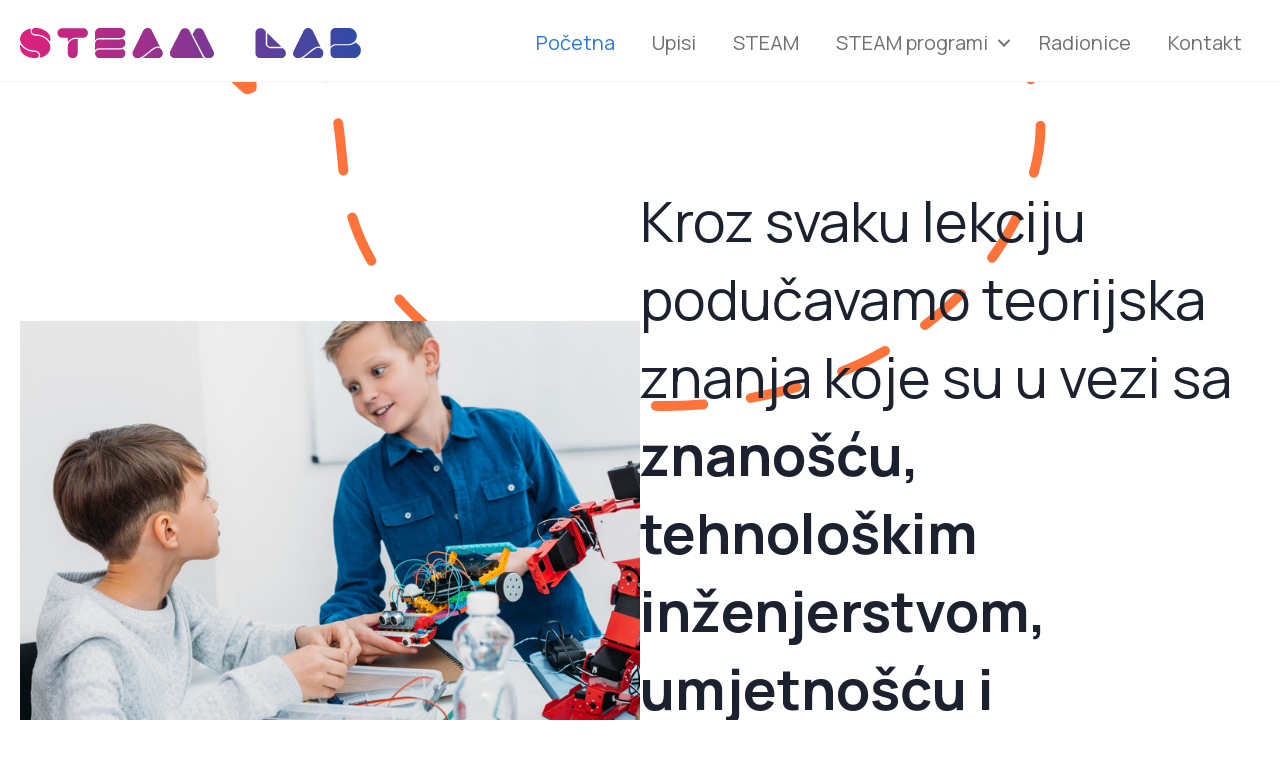

--- FILE ---
content_type: text/html; charset=UTF-8
request_url: https://steamlab.hr/
body_size: 19012
content:
<!DOCTYPE html>
<html lang="hr">
<head>
<meta charset="UTF-8" />
<script>
var gform;gform||(document.addEventListener("gform_main_scripts_loaded",function(){gform.scriptsLoaded=!0}),document.addEventListener("gform/theme/scripts_loaded",function(){gform.themeScriptsLoaded=!0}),window.addEventListener("DOMContentLoaded",function(){gform.domLoaded=!0}),gform={domLoaded:!1,scriptsLoaded:!1,themeScriptsLoaded:!1,isFormEditor:()=>"function"==typeof InitializeEditor,callIfLoaded:function(o){return!(!gform.domLoaded||!gform.scriptsLoaded||!gform.themeScriptsLoaded&&!gform.isFormEditor()||(gform.isFormEditor()&&console.warn("The use of gform.initializeOnLoaded() is deprecated in the form editor context and will be removed in Gravity Forms 3.1."),o(),0))},initializeOnLoaded:function(o){gform.callIfLoaded(o)||(document.addEventListener("gform_main_scripts_loaded",()=>{gform.scriptsLoaded=!0,gform.callIfLoaded(o)}),document.addEventListener("gform/theme/scripts_loaded",()=>{gform.themeScriptsLoaded=!0,gform.callIfLoaded(o)}),window.addEventListener("DOMContentLoaded",()=>{gform.domLoaded=!0,gform.callIfLoaded(o)}))},hooks:{action:{},filter:{}},addAction:function(o,r,e,t){gform.addHook("action",o,r,e,t)},addFilter:function(o,r,e,t){gform.addHook("filter",o,r,e,t)},doAction:function(o){gform.doHook("action",o,arguments)},applyFilters:function(o){return gform.doHook("filter",o,arguments)},removeAction:function(o,r){gform.removeHook("action",o,r)},removeFilter:function(o,r,e){gform.removeHook("filter",o,r,e)},addHook:function(o,r,e,t,n){null==gform.hooks[o][r]&&(gform.hooks[o][r]=[]);var d=gform.hooks[o][r];null==n&&(n=r+"_"+d.length),gform.hooks[o][r].push({tag:n,callable:e,priority:t=null==t?10:t})},doHook:function(r,o,e){var t;if(e=Array.prototype.slice.call(e,1),null!=gform.hooks[r][o]&&((o=gform.hooks[r][o]).sort(function(o,r){return o.priority-r.priority}),o.forEach(function(o){"function"!=typeof(t=o.callable)&&(t=window[t]),"action"==r?t.apply(null,e):e[0]=t.apply(null,e)})),"filter"==r)return e[0]},removeHook:function(o,r,t,n){var e;null!=gform.hooks[o][r]&&(e=(e=gform.hooks[o][r]).filter(function(o,r,e){return!!(null!=n&&n!=o.tag||null!=t&&t!=o.priority)}),gform.hooks[o][r]=e)}});
</script>

<meta name='viewport' content='width=device-width, initial-scale=1.0' />
<meta http-equiv='X-UA-Compatible' content='IE=edge' />
<link rel="profile" href="https://gmpg.org/xfn/11" />
<meta name='robots' content='index, follow, max-image-preview:large, max-snippet:-1, max-video-preview:-1' />
<script data-minify="1" id="cookieyes" type="text/javascript" src="https://steamlab.hr/aps/cache/min/1/client_data/d7ce16425a64660f406d499c/script.js?ver=1767361876"></script>
	<!-- This site is optimized with the Yoast SEO plugin v26.6 - https://yoast.com/wordpress/plugins/seo/ -->
	<title>Gradimo i učimo zajedno! - STEAM LAB</title>
<link crossorigin data-rocket-preconnect href="https://scripts.clarity.ms" rel="preconnect">
<link crossorigin data-rocket-preconnect href="https://www.clarity.ms" rel="preconnect">
<link crossorigin data-rocket-preconnect href="https://cdn-cookieyes.com" rel="preconnect">
<link crossorigin data-rocket-preconnect href="https://fonts.googleapis.com" rel="preconnect">
<link data-rocket-preload as="style" href="https://fonts.googleapis.com/css?family=Manrope%3A300%2C400%2C700%2C400&#038;display=swap" rel="preload">
<link href="https://fonts.googleapis.com/css?family=Manrope%3A300%2C400%2C700%2C400&#038;display=swap" media="print" onload="this.media=&#039;all&#039;" rel="stylesheet">
<noscript><link rel="stylesheet" href="https://fonts.googleapis.com/css?family=Manrope%3A300%2C400%2C700%2C400&#038;display=swap"></noscript><link rel="preload" data-rocket-preload as="image" href="https://steamlab.hr/files/2022/12/zigzg-1.svg" fetchpriority="high">
	<meta name="description" content="Kroz svaku lekciju LEGO kockama podučavamo teorijska znanja koje su u vezi sa znanošću, tehnološkim inženjerstvom, umjetnošću i matematikom STEAM" />
	<link rel="canonical" href="https://steamlab.hr/" />
	<meta property="og:locale" content="hr_HR" />
	<meta property="og:type" content="website" />
	<meta property="og:title" content="Gradimo i učimo zajedno! - STEAM LAB" />
	<meta property="og:description" content="Kroz svaku lekciju LEGO kockama podučavamo teorijska znanja koje su u vezi sa znanošću, tehnološkim inženjerstvom, umjetnošću i matematikom STEAM" />
	<meta property="og:url" content="https://steamlab.hr/" />
	<meta property="og:site_name" content="STEAM LAB" />
	<meta property="article:modified_time" content="2024-09-16T23:48:54+00:00" />
	<meta property="og:image" content="https://steamlab.hr/files/2023/01/Naslovna.jpg" />
	<meta property="og:image:width" content="1200" />
	<meta property="og:image:height" content="628" />
	<meta property="og:image:type" content="image/jpeg" />
	<meta name="twitter:card" content="summary_large_image" />
	<script type="application/ld+json" class="yoast-schema-graph">{"@context":"https://schema.org","@graph":[{"@type":"WebPage","@id":"https://steamlab.hr/","url":"https://steamlab.hr/","name":"Gradimo i učimo zajedno! - STEAM LAB","isPartOf":{"@id":"https://steamlab.hr/#website"},"primaryImageOfPage":{"@id":"https://steamlab.hr/#primaryimage"},"image":{"@id":"https://steamlab.hr/#primaryimage"},"thumbnailUrl":"https://steamlab.hr/files/2023/01/steam-lab-kids.jpg","datePublished":"2022-12-28T13:00:08+00:00","dateModified":"2024-09-16T23:48:54+00:00","description":"Kroz svaku lekciju LEGO kockama podučavamo teorijska znanja koje su u vezi sa znanošću, tehnološkim inženjerstvom, umjetnošću i matematikom STEAM","breadcrumb":{"@id":"https://steamlab.hr/#breadcrumb"},"inLanguage":"hr","potentialAction":[{"@type":"ReadAction","target":["https://steamlab.hr/"]}]},{"@type":"ImageObject","inLanguage":"hr","@id":"https://steamlab.hr/#primaryimage","url":"https://steamlab.hr/files/2023/01/steam-lab-kids.jpg","contentUrl":"https://steamlab.hr/files/2023/01/steam-lab-kids.jpg"},{"@type":"BreadcrumbList","@id":"https://steamlab.hr/#breadcrumb","itemListElement":[{"@type":"ListItem","position":1,"name":"Početna stranica"}]},{"@type":"WebSite","@id":"https://steamlab.hr/#website","url":"https://steamlab.hr/","name":"STEAM LAB","description":"Gradimo i učimo zajedno!","potentialAction":[{"@type":"SearchAction","target":{"@type":"EntryPoint","urlTemplate":"https://steamlab.hr/?s={search_term_string}"},"query-input":{"@type":"PropertyValueSpecification","valueRequired":true,"valueName":"search_term_string"}}],"inLanguage":"hr"}]}</script>
	<!-- / Yoast SEO plugin. -->


<link rel='dns-prefetch' href='//fonts.googleapis.com' />
<link href='https://fonts.gstatic.com' crossorigin rel='preconnect' />
<link rel="alternate" type="application/rss+xml" title="STEAM LAB &raquo; Kanal" href="https://steamlab.hr/feed/" />
<link rel="alternate" type="application/rss+xml" title="STEAM LAB &raquo; Kanal komentara" href="https://steamlab.hr/comments/feed/" />
<link rel="alternate" title="oEmbed (JSON)" type="application/json+oembed" href="https://steamlab.hr/wp-json/oembed/1.0/embed?url=https%3A%2F%2Fsteamlab.hr%2F" />
<link rel="alternate" title="oEmbed (XML)" type="text/xml+oembed" href="https://steamlab.hr/wp-json/oembed/1.0/embed?url=https%3A%2F%2Fsteamlab.hr%2F&#038;format=xml" />
<link rel="preload" href="https://steamlab.hr/aps/plg/bb-plugin/fonts/fontawesome/5.15.4/webfonts/fa-solid-900.woff2" as="font" type="font/woff2" crossorigin="anonymous">
<link rel="preload" href="https://steamlab.hr/aps/plg/bb-plugin/fonts/fontawesome/5.15.4/webfonts/fa-regular-400.woff2" as="font" type="font/woff2" crossorigin="anonymous">
<style id='wp-img-auto-sizes-contain-inline-css'>
img:is([sizes=auto i],[sizes^="auto," i]){contain-intrinsic-size:3000px 1500px}
/*# sourceURL=wp-img-auto-sizes-contain-inline-css */
</style>
<style id='wp-emoji-styles-inline-css'>

	img.wp-smiley, img.emoji {
		display: inline !important;
		border: none !important;
		box-shadow: none !important;
		height: 1em !important;
		width: 1em !important;
		margin: 0 0.07em !important;
		vertical-align: -0.1em !important;
		background: none !important;
		padding: 0 !important;
	}
/*# sourceURL=wp-emoji-styles-inline-css */
</style>
<style id='wp-block-library-inline-css'>
:root{--wp-block-synced-color:#7a00df;--wp-block-synced-color--rgb:122,0,223;--wp-bound-block-color:var(--wp-block-synced-color);--wp-editor-canvas-background:#ddd;--wp-admin-theme-color:#007cba;--wp-admin-theme-color--rgb:0,124,186;--wp-admin-theme-color-darker-10:#006ba1;--wp-admin-theme-color-darker-10--rgb:0,107,160.5;--wp-admin-theme-color-darker-20:#005a87;--wp-admin-theme-color-darker-20--rgb:0,90,135;--wp-admin-border-width-focus:2px}@media (min-resolution:192dpi){:root{--wp-admin-border-width-focus:1.5px}}.wp-element-button{cursor:pointer}:root .has-very-light-gray-background-color{background-color:#eee}:root .has-very-dark-gray-background-color{background-color:#313131}:root .has-very-light-gray-color{color:#eee}:root .has-very-dark-gray-color{color:#313131}:root .has-vivid-green-cyan-to-vivid-cyan-blue-gradient-background{background:linear-gradient(135deg,#00d084,#0693e3)}:root .has-purple-crush-gradient-background{background:linear-gradient(135deg,#34e2e4,#4721fb 50%,#ab1dfe)}:root .has-hazy-dawn-gradient-background{background:linear-gradient(135deg,#faaca8,#dad0ec)}:root .has-subdued-olive-gradient-background{background:linear-gradient(135deg,#fafae1,#67a671)}:root .has-atomic-cream-gradient-background{background:linear-gradient(135deg,#fdd79a,#004a59)}:root .has-nightshade-gradient-background{background:linear-gradient(135deg,#330968,#31cdcf)}:root .has-midnight-gradient-background{background:linear-gradient(135deg,#020381,#2874fc)}:root{--wp--preset--font-size--normal:16px;--wp--preset--font-size--huge:42px}.has-regular-font-size{font-size:1em}.has-larger-font-size{font-size:2.625em}.has-normal-font-size{font-size:var(--wp--preset--font-size--normal)}.has-huge-font-size{font-size:var(--wp--preset--font-size--huge)}.has-text-align-center{text-align:center}.has-text-align-left{text-align:left}.has-text-align-right{text-align:right}.has-fit-text{white-space:nowrap!important}#end-resizable-editor-section{display:none}.aligncenter{clear:both}.items-justified-left{justify-content:flex-start}.items-justified-center{justify-content:center}.items-justified-right{justify-content:flex-end}.items-justified-space-between{justify-content:space-between}.screen-reader-text{border:0;clip-path:inset(50%);height:1px;margin:-1px;overflow:hidden;padding:0;position:absolute;width:1px;word-wrap:normal!important}.screen-reader-text:focus{background-color:#ddd;clip-path:none;color:#444;display:block;font-size:1em;height:auto;left:5px;line-height:normal;padding:15px 23px 14px;text-decoration:none;top:5px;width:auto;z-index:100000}html :where(.has-border-color){border-style:solid}html :where([style*=border-top-color]){border-top-style:solid}html :where([style*=border-right-color]){border-right-style:solid}html :where([style*=border-bottom-color]){border-bottom-style:solid}html :where([style*=border-left-color]){border-left-style:solid}html :where([style*=border-width]){border-style:solid}html :where([style*=border-top-width]){border-top-style:solid}html :where([style*=border-right-width]){border-right-style:solid}html :where([style*=border-bottom-width]){border-bottom-style:solid}html :where([style*=border-left-width]){border-left-style:solid}html :where(img[class*=wp-image-]){height:auto;max-width:100%}:where(figure){margin:0 0 1em}html :where(.is-position-sticky){--wp-admin--admin-bar--position-offset:var(--wp-admin--admin-bar--height,0px)}@media screen and (max-width:600px){html :where(.is-position-sticky){--wp-admin--admin-bar--position-offset:0px}}

/*# sourceURL=wp-block-library-inline-css */
</style><style id='global-styles-inline-css'>
:root{--wp--preset--aspect-ratio--square: 1;--wp--preset--aspect-ratio--4-3: 4/3;--wp--preset--aspect-ratio--3-4: 3/4;--wp--preset--aspect-ratio--3-2: 3/2;--wp--preset--aspect-ratio--2-3: 2/3;--wp--preset--aspect-ratio--16-9: 16/9;--wp--preset--aspect-ratio--9-16: 9/16;--wp--preset--color--black: #000000;--wp--preset--color--cyan-bluish-gray: #abb8c3;--wp--preset--color--white: #ffffff;--wp--preset--color--pale-pink: #f78da7;--wp--preset--color--vivid-red: #cf2e2e;--wp--preset--color--luminous-vivid-orange: #ff6900;--wp--preset--color--luminous-vivid-amber: #fcb900;--wp--preset--color--light-green-cyan: #7bdcb5;--wp--preset--color--vivid-green-cyan: #00d084;--wp--preset--color--pale-cyan-blue: #8ed1fc;--wp--preset--color--vivid-cyan-blue: #0693e3;--wp--preset--color--vivid-purple: #9b51e0;--wp--preset--color--fl-heading-text: #1b212f;--wp--preset--color--fl-body-bg: #ffffff;--wp--preset--color--fl-body-text: #707070;--wp--preset--color--fl-accent: #2b7bb9;--wp--preset--color--fl-accent-hover: #2b7bb9;--wp--preset--color--fl-topbar-bg: #ffffff;--wp--preset--color--fl-topbar-text: #000000;--wp--preset--color--fl-topbar-link: #428bca;--wp--preset--color--fl-topbar-hover: #428bca;--wp--preset--color--fl-header-bg: #ffffff;--wp--preset--color--fl-header-text: #000000;--wp--preset--color--fl-header-link: #428bca;--wp--preset--color--fl-header-hover: #428bca;--wp--preset--color--fl-nav-bg: #ffffff;--wp--preset--color--fl-nav-link: #428bca;--wp--preset--color--fl-nav-hover: #428bca;--wp--preset--color--fl-content-bg: #ffffff;--wp--preset--color--fl-footer-widgets-bg: #ffffff;--wp--preset--color--fl-footer-widgets-text: #000000;--wp--preset--color--fl-footer-widgets-link: #428bca;--wp--preset--color--fl-footer-widgets-hover: #428bca;--wp--preset--color--fl-footer-bg: #ffffff;--wp--preset--color--fl-footer-text: #000000;--wp--preset--color--fl-footer-link: #428bca;--wp--preset--color--fl-footer-hover: #428bca;--wp--preset--gradient--vivid-cyan-blue-to-vivid-purple: linear-gradient(135deg,rgb(6,147,227) 0%,rgb(155,81,224) 100%);--wp--preset--gradient--light-green-cyan-to-vivid-green-cyan: linear-gradient(135deg,rgb(122,220,180) 0%,rgb(0,208,130) 100%);--wp--preset--gradient--luminous-vivid-amber-to-luminous-vivid-orange: linear-gradient(135deg,rgb(252,185,0) 0%,rgb(255,105,0) 100%);--wp--preset--gradient--luminous-vivid-orange-to-vivid-red: linear-gradient(135deg,rgb(255,105,0) 0%,rgb(207,46,46) 100%);--wp--preset--gradient--very-light-gray-to-cyan-bluish-gray: linear-gradient(135deg,rgb(238,238,238) 0%,rgb(169,184,195) 100%);--wp--preset--gradient--cool-to-warm-spectrum: linear-gradient(135deg,rgb(74,234,220) 0%,rgb(151,120,209) 20%,rgb(207,42,186) 40%,rgb(238,44,130) 60%,rgb(251,105,98) 80%,rgb(254,248,76) 100%);--wp--preset--gradient--blush-light-purple: linear-gradient(135deg,rgb(255,206,236) 0%,rgb(152,150,240) 100%);--wp--preset--gradient--blush-bordeaux: linear-gradient(135deg,rgb(254,205,165) 0%,rgb(254,45,45) 50%,rgb(107,0,62) 100%);--wp--preset--gradient--luminous-dusk: linear-gradient(135deg,rgb(255,203,112) 0%,rgb(199,81,192) 50%,rgb(65,88,208) 100%);--wp--preset--gradient--pale-ocean: linear-gradient(135deg,rgb(255,245,203) 0%,rgb(182,227,212) 50%,rgb(51,167,181) 100%);--wp--preset--gradient--electric-grass: linear-gradient(135deg,rgb(202,248,128) 0%,rgb(113,206,126) 100%);--wp--preset--gradient--midnight: linear-gradient(135deg,rgb(2,3,129) 0%,rgb(40,116,252) 100%);--wp--preset--font-size--small: 13px;--wp--preset--font-size--medium: 20px;--wp--preset--font-size--large: 36px;--wp--preset--font-size--x-large: 42px;--wp--preset--spacing--20: 0.44rem;--wp--preset--spacing--30: 0.67rem;--wp--preset--spacing--40: 1rem;--wp--preset--spacing--50: 1.5rem;--wp--preset--spacing--60: 2.25rem;--wp--preset--spacing--70: 3.38rem;--wp--preset--spacing--80: 5.06rem;--wp--preset--shadow--natural: 6px 6px 9px rgba(0, 0, 0, 0.2);--wp--preset--shadow--deep: 12px 12px 50px rgba(0, 0, 0, 0.4);--wp--preset--shadow--sharp: 6px 6px 0px rgba(0, 0, 0, 0.2);--wp--preset--shadow--outlined: 6px 6px 0px -3px rgb(255, 255, 255), 6px 6px rgb(0, 0, 0);--wp--preset--shadow--crisp: 6px 6px 0px rgb(0, 0, 0);}:where(.is-layout-flex){gap: 0.5em;}:where(.is-layout-grid){gap: 0.5em;}body .is-layout-flex{display: flex;}.is-layout-flex{flex-wrap: wrap;align-items: center;}.is-layout-flex > :is(*, div){margin: 0;}body .is-layout-grid{display: grid;}.is-layout-grid > :is(*, div){margin: 0;}:where(.wp-block-columns.is-layout-flex){gap: 2em;}:where(.wp-block-columns.is-layout-grid){gap: 2em;}:where(.wp-block-post-template.is-layout-flex){gap: 1.25em;}:where(.wp-block-post-template.is-layout-grid){gap: 1.25em;}.has-black-color{color: var(--wp--preset--color--black) !important;}.has-cyan-bluish-gray-color{color: var(--wp--preset--color--cyan-bluish-gray) !important;}.has-white-color{color: var(--wp--preset--color--white) !important;}.has-pale-pink-color{color: var(--wp--preset--color--pale-pink) !important;}.has-vivid-red-color{color: var(--wp--preset--color--vivid-red) !important;}.has-luminous-vivid-orange-color{color: var(--wp--preset--color--luminous-vivid-orange) !important;}.has-luminous-vivid-amber-color{color: var(--wp--preset--color--luminous-vivid-amber) !important;}.has-light-green-cyan-color{color: var(--wp--preset--color--light-green-cyan) !important;}.has-vivid-green-cyan-color{color: var(--wp--preset--color--vivid-green-cyan) !important;}.has-pale-cyan-blue-color{color: var(--wp--preset--color--pale-cyan-blue) !important;}.has-vivid-cyan-blue-color{color: var(--wp--preset--color--vivid-cyan-blue) !important;}.has-vivid-purple-color{color: var(--wp--preset--color--vivid-purple) !important;}.has-black-background-color{background-color: var(--wp--preset--color--black) !important;}.has-cyan-bluish-gray-background-color{background-color: var(--wp--preset--color--cyan-bluish-gray) !important;}.has-white-background-color{background-color: var(--wp--preset--color--white) !important;}.has-pale-pink-background-color{background-color: var(--wp--preset--color--pale-pink) !important;}.has-vivid-red-background-color{background-color: var(--wp--preset--color--vivid-red) !important;}.has-luminous-vivid-orange-background-color{background-color: var(--wp--preset--color--luminous-vivid-orange) !important;}.has-luminous-vivid-amber-background-color{background-color: var(--wp--preset--color--luminous-vivid-amber) !important;}.has-light-green-cyan-background-color{background-color: var(--wp--preset--color--light-green-cyan) !important;}.has-vivid-green-cyan-background-color{background-color: var(--wp--preset--color--vivid-green-cyan) !important;}.has-pale-cyan-blue-background-color{background-color: var(--wp--preset--color--pale-cyan-blue) !important;}.has-vivid-cyan-blue-background-color{background-color: var(--wp--preset--color--vivid-cyan-blue) !important;}.has-vivid-purple-background-color{background-color: var(--wp--preset--color--vivid-purple) !important;}.has-black-border-color{border-color: var(--wp--preset--color--black) !important;}.has-cyan-bluish-gray-border-color{border-color: var(--wp--preset--color--cyan-bluish-gray) !important;}.has-white-border-color{border-color: var(--wp--preset--color--white) !important;}.has-pale-pink-border-color{border-color: var(--wp--preset--color--pale-pink) !important;}.has-vivid-red-border-color{border-color: var(--wp--preset--color--vivid-red) !important;}.has-luminous-vivid-orange-border-color{border-color: var(--wp--preset--color--luminous-vivid-orange) !important;}.has-luminous-vivid-amber-border-color{border-color: var(--wp--preset--color--luminous-vivid-amber) !important;}.has-light-green-cyan-border-color{border-color: var(--wp--preset--color--light-green-cyan) !important;}.has-vivid-green-cyan-border-color{border-color: var(--wp--preset--color--vivid-green-cyan) !important;}.has-pale-cyan-blue-border-color{border-color: var(--wp--preset--color--pale-cyan-blue) !important;}.has-vivid-cyan-blue-border-color{border-color: var(--wp--preset--color--vivid-cyan-blue) !important;}.has-vivid-purple-border-color{border-color: var(--wp--preset--color--vivid-purple) !important;}.has-vivid-cyan-blue-to-vivid-purple-gradient-background{background: var(--wp--preset--gradient--vivid-cyan-blue-to-vivid-purple) !important;}.has-light-green-cyan-to-vivid-green-cyan-gradient-background{background: var(--wp--preset--gradient--light-green-cyan-to-vivid-green-cyan) !important;}.has-luminous-vivid-amber-to-luminous-vivid-orange-gradient-background{background: var(--wp--preset--gradient--luminous-vivid-amber-to-luminous-vivid-orange) !important;}.has-luminous-vivid-orange-to-vivid-red-gradient-background{background: var(--wp--preset--gradient--luminous-vivid-orange-to-vivid-red) !important;}.has-very-light-gray-to-cyan-bluish-gray-gradient-background{background: var(--wp--preset--gradient--very-light-gray-to-cyan-bluish-gray) !important;}.has-cool-to-warm-spectrum-gradient-background{background: var(--wp--preset--gradient--cool-to-warm-spectrum) !important;}.has-blush-light-purple-gradient-background{background: var(--wp--preset--gradient--blush-light-purple) !important;}.has-blush-bordeaux-gradient-background{background: var(--wp--preset--gradient--blush-bordeaux) !important;}.has-luminous-dusk-gradient-background{background: var(--wp--preset--gradient--luminous-dusk) !important;}.has-pale-ocean-gradient-background{background: var(--wp--preset--gradient--pale-ocean) !important;}.has-electric-grass-gradient-background{background: var(--wp--preset--gradient--electric-grass) !important;}.has-midnight-gradient-background{background: var(--wp--preset--gradient--midnight) !important;}.has-small-font-size{font-size: var(--wp--preset--font-size--small) !important;}.has-medium-font-size{font-size: var(--wp--preset--font-size--medium) !important;}.has-large-font-size{font-size: var(--wp--preset--font-size--large) !important;}.has-x-large-font-size{font-size: var(--wp--preset--font-size--x-large) !important;}
/*# sourceURL=global-styles-inline-css */
</style>

<style id='classic-theme-styles-inline-css'>
/*! This file is auto-generated */
.wp-block-button__link{color:#fff;background-color:#32373c;border-radius:9999px;box-shadow:none;text-decoration:none;padding:calc(.667em + 2px) calc(1.333em + 2px);font-size:1.125em}.wp-block-file__button{background:#32373c;color:#fff;text-decoration:none}
/*# sourceURL=/wp-includes/css/classic-themes.min.css */
</style>
<link data-minify="1" rel='stylesheet' id='ultimate-icons-css' href='https://steamlab.hr/aps/cache/min/1/files/bb-plugin/icons/ultimate-icons/style.css?ver=1767361876' media='all' />
<link data-minify="1" rel='stylesheet' id='fl-builder-layout-2-css' href='https://steamlab.hr/aps/cache/min/1/files/bb-plugin/cache/2-layout.css?ver=1767361876' media='all' />
<link data-minify="1" rel='stylesheet' id='font-awesome-5-css' href='https://steamlab.hr/aps/cache/min/1/aps/plg/bb-plugin/fonts/fontawesome/5.15.4/css/all.min.css?ver=1767361876' media='all' />
<link data-minify="1" rel='stylesheet' id='fl-builder-layout-bundle-e57141dd6c5784e7a5c3720a69039f34-css' href='https://steamlab.hr/aps/cache/min/1/files/bb-plugin/cache/e57141dd6c5784e7a5c3720a69039f34-layout-bundle.css?ver=1767361876' media='all' />
<link rel='stylesheet' id='jquery-magnificpopup-css' href='https://steamlab.hr/aps/plg/bb-plugin/css/jquery.magnificpopup.min.css?ver=2.9.4.2' media='all' />
<link rel='stylesheet' id='base-css' href='https://steamlab.hr/aps/themes/bb-theme/css/base.min.css?ver=1.7.19.1' media='all' />
<link data-minify="1" rel='stylesheet' id='fl-automator-skin-css' href='https://steamlab.hr/aps/cache/min/1/files/bb-theme/skin-6947db6ec9187.css?ver=1767361876' media='all' />
<link rel='stylesheet' id='fl-child-theme-css' href='https://steamlab.hr/aps/themes/bb-theme-child/style.css?ver=6.9' media='all' />
<link rel='stylesheet' id='pp-animate-css' href='https://steamlab.hr/aps/plg/bbpowerpack/assets/css/animate.min.css?ver=3.5.1' media='all' />

<script src="https://steamlab.hr/wp-includes/js/jquery/jquery.min.js?ver=3.7.1" id="jquery-core-js"></script>
<script src="https://steamlab.hr/wp-includes/js/jquery/jquery-migrate.min.js?ver=3.4.1" id="jquery-migrate-js"></script>
<link rel="https://api.w.org/" href="https://steamlab.hr/wp-json/" /><link rel="alternate" title="JSON" type="application/json" href="https://steamlab.hr/wp-json/wp/v2/pages/2" /><link rel="EditURI" type="application/rsd+xml" title="RSD" href="https://steamlab.hr/xmlrpc.php?rsd" />
<link rel='shortlink' href='https://steamlab.hr/' />
		<script>
			var bb_powerpack = {
				ajaxurl: 'https://steamlab.hr/wp-admin/admin-ajax.php',
				search_term: ''
			};
		</script>
		<link rel="icon" href="https://steamlab.hr/files/2023/01/cropped-sl-32x32.jpg" sizes="32x32" />
<link rel="icon" href="https://steamlab.hr/files/2023/01/cropped-sl-192x192.jpg" sizes="192x192" />
<link rel="apple-touch-icon" href="https://steamlab.hr/files/2023/01/cropped-sl-180x180.jpg" />
<meta name="msapplication-TileImage" content="https://steamlab.hr/files/2023/01/cropped-sl-270x270.jpg" />
		<style id="wp-custom-css">
			span.veliko--pocetno-50 {
    font-size: 50px;
}

.dw--50 {
    width: 50%;
    margin: 0 auto;
}

.strong--700 {
    font-weight: 700;
}


.font--20{
    font-size: 20px;
}

.border--1{
	border-color: rgba(112,112,112,0.1);
    border-top-width: 1px;
    border-right-width: 1px;
    border-bottom-width: 1px;
    border-left-width: 1px;
}

.category-arhiva .pp-content-grid-image.pp-post-image,
.category-arhiva .fl-post-grid-image{
    filter: grayscale(100%);
    -webkit-filter: grayscale(100%);
    filter: gray;
    -webkit-filter: grayscale(1);
}		</style>
		<!-- Google tag (gtag.js) -->
<script async src="https://www.googletagmanager.com/gtag/js?id=G-CN6Q3S85GB"></script>
<script>
  window.dataLayer = window.dataLayer || [];
  function gtag(){dataLayer.push(arguments);}
  gtag('js', new Date());

  gtag('config', 'G-CN6Q3S85GB');
</script>

<script type="text/javascript">
    (function(c,l,a,r,i,t,y){
        c[a]=c[a]||function(){(c[a].q=c[a].q||[]).push(arguments)};
        t=l.createElement(r);t.async=1;t.src="https://www.clarity.ms/tag/"+i;
        y=l.getElementsByTagName(r)[0];y.parentNode.insertBefore(t,y);
    })(window, document, "clarity", "script", "fn61j4879v");
</script>
<link data-minify="1" rel='stylesheet' id='gform_basic-css' href='https://steamlab.hr/aps/cache/min/1/aps/plg/gravityforms/assets/css/dist/basic.min.css?ver=1767361876' media='all' />
<link rel='stylesheet' id='gform_theme_components-css' href='https://steamlab.hr/aps/plg/gravityforms/assets/css/dist/theme-components.min.css?ver=2.9.26' media='all' />
<link rel='stylesheet' id='gform_theme-css' href='https://steamlab.hr/aps/plg/gravityforms/assets/css/dist/theme.min.css?ver=2.9.26' media='all' />
<style id="rocket-lazyrender-inline-css">[data-wpr-lazyrender] {content-visibility: auto;}</style><meta name="generator" content="AccelerateWP 3.20.0.3-1.1-32" data-wpr-features="wpr_minify_js wpr_preconnect_external_domains wpr_automatic_lazy_rendering wpr_oci wpr_minify_css wpr_preload_links wpr_desktop" /></head>
<body class="home wp-singular page-template-default page page-id-2 wp-theme-bb-theme wp-child-theme-bb-theme-child fl-builder fl-builder-2-9-4-2 fl-themer-1-5-2-1 fl-theme-1-7-19-1 fl-no-js fl-theme-builder-header fl-theme-builder-header-header fl-theme-builder-footer fl-theme-builder-footer-footer fl-theme-builder-singular fl-theme-builder-singular-objave fl-framework-base fl-preset-default fl-full-width fl-search-active" itemscope="itemscope" itemtype="https://schema.org/WebPage">
<a aria-label="Skip to content" class="fl-screen-reader-text" href="#fl-main-content">Skip to content</a><div  class="fl-page">
	<header  class="fl-builder-content fl-builder-content-6 fl-builder-global-templates-locked" data-post-id="6" data-type="header" data-sticky="1" data-sticky-on="" data-sticky-breakpoint="medium" data-shrink="1" data-overlay="0" data-overlay-bg="transparent" data-shrink-image-height="50px" role="banner" itemscope="itemscope" itemtype="http://schema.org/WPHeader"><div  class="fl-row fl-row-full-width fl-row-bg-color fl-node-kt2xofu6rygi fl-row-default-height fl-row-align-center" data-node="kt2xofu6rygi">
	<div class="fl-row-content-wrap">
						<div class="fl-row-content fl-row-fixed-width fl-node-content">
		
<div class="fl-col-group fl-node-01l3ewyhp6ux fl-col-group-equal-height fl-col-group-align-center fl-col-group-custom-width" data-node="01l3ewyhp6ux">
			<div class="fl-col fl-node-fx1y8mejvk3t fl-col-bg-color fl-col-small fl-col-small-custom-width" data-node="fx1y8mejvk3t">
	<div class="fl-col-content fl-node-content"><div class="fl-module fl-module-photo fl-node-2z65c9o8u1km" data-node="2z65c9o8u1km">
	<div class="fl-module-content fl-node-content">
		<div class="fl-photo fl-photo-align-center" itemscope itemtype="https://schema.org/ImageObject">
	<div class="fl-photo-content fl-photo-img-svg">
				<a href="https://steamlab.hr" target="_self" itemprop="url">
				<img loading="lazy" decoding="async" class="fl-photo-img wp-image-8 size-full" src="https://steamlab.hr/files/2022/12/steam-lab.svg" alt="steam lab" itemprop="image" height="100" width="100" title="steam lab"  data-no-lazy="1" />
				</a>
					</div>
	</div>
	</div>
</div>
</div>
</div>
			<div class="fl-col fl-node-3vjz6liaxnyb fl-col-bg-color fl-col-small-custom-width" data-node="3vjz6liaxnyb">
	<div class="fl-col-content fl-node-content"><div class="fl-module fl-module-menu fl-node-vhr4i35e8lfu" data-node="vhr4i35e8lfu">
	<div class="fl-module-content fl-node-content">
		<div class="fl-menu fl-menu-responsive-toggle-mobile">
	<button class="fl-menu-mobile-toggle hamburger" aria-label="Menu"><span class="fl-menu-icon svg-container"><svg version="1.1" class="hamburger-menu" xmlns="http://www.w3.org/2000/svg" xmlns:xlink="http://www.w3.org/1999/xlink" viewBox="0 0 512 512">
<rect class="fl-hamburger-menu-top" width="512" height="102"/>
<rect class="fl-hamburger-menu-middle" y="205" width="512" height="102"/>
<rect class="fl-hamburger-menu-bottom" y="410" width="512" height="102"/>
</svg>
</span></button>	<div class="fl-clear"></div>
	<nav aria-label="Menu" itemscope="itemscope" itemtype="https://schema.org/SiteNavigationElement"><ul id="menu-glavni-izbornik" class="menu fl-menu-horizontal fl-toggle-arrows"><li id="menu-item-77" class="menu-item menu-item-type-post_type menu-item-object-page menu-item-home current-menu-item page_item page-item-2 current_page_item"><a href="https://steamlab.hr/">Početna</a></li><li id="menu-item-436" class="menu-item menu-item-type-taxonomy menu-item-object-category"><a href="https://steamlab.hr/upisi-steam-radionce-i-robotika/">Upisi</a></li><li id="menu-item-291" class="menu-item menu-item-type-taxonomy menu-item-object-category"><a href="https://steamlab.hr/steam/">STEAM</a></li><li id="menu-item-819" class="menu-item menu-item-type-post_type menu-item-object-page menu-item-has-children fl-has-submenu"><div class="fl-has-submenu-container"><a href="https://steamlab.hr/steam-programi/">STEAM programi</a><span class="fl-menu-toggle"></span></div><ul class="sub-menu">	<li id="menu-item-818" class="menu-item menu-item-type-post_type menu-item-object-page"><a href="https://steamlab.hr/lego-serious-play-metodologija/">LEGO® SERIOUS PLAY® metodologija</a></li>	<li id="menu-item-821" class="menu-item menu-item-type-post_type menu-item-object-page"><a href="https://steamlab.hr/steam-programi/steam-graditelji/">STEAM Graditelji</a></li>	<li id="menu-item-820" class="menu-item menu-item-type-post_type menu-item-object-page"><a href="https://steamlab.hr/steam-programi/steam-inzenjeri/">STEAM Inženjeri</a></li></ul></li><li id="menu-item-183" class="menu-item menu-item-type-taxonomy menu-item-object-category"><a href="https://steamlab.hr/radionice/">Radionice</a></li><li id="menu-item-73" class="menu-item menu-item-type-post_type menu-item-object-page"><a href="https://steamlab.hr/kontakt/">Kontakt</a></li></ul></nav></div>
	</div>
</div>
</div>
</div>
	</div>
		</div>
	</div>
</div>
</header>	<div  id="fl-main-content" class="fl-page-content" itemprop="mainContentOfPage" role="main">

		
<div  class="fl-content-full container">
	<div class="row">
		<div class="fl-content col-md-12">
			<article class="fl-post post-2 page type-page status-publish hentry" id="fl-post-2" itemscope="itemscope" itemtype="https://schema.org/CreativeWork">

			<div class="fl-post-content clearfix" itemprop="text">
		<div class="fl-builder-content fl-builder-content-2 fl-builder-content-primary fl-builder-global-templates-locked" data-post-id="2"><div class="fl-row fl-row-full-width fl-row-bg-parallax fl-node-wxz576bndhmo fl-row-default-height fl-row-align-center" data-node="wxz576bndhmo" data-parallax-speed="2" data-parallax-image="https://steamlab.hr/files/2022/12/zigzg-1.svg" data-parallax-offset="350">
	<div class="fl-row-content-wrap">
						<div class="fl-row-content fl-row-fixed-width fl-node-content">
		
<div class="fl-col-group fl-node-3s59hwuzvog0 fl-col-group-equal-height fl-col-group-align-center" data-node="3s59hwuzvog0">
			<div class="fl-col fl-node-acm7fliteod8 fl-col-bg-color fl-col-small" data-node="acm7fliteod8">
	<div class="fl-col-content fl-node-content"><div class="fl-module fl-module-photo fl-node-8ruk195pgc4y" data-node="8ruk195pgc4y">
	<div class="fl-module-content fl-node-content">
		<div class="fl-photo fl-photo-align-center" itemscope itemtype="https://schema.org/ImageObject">
	<div class="fl-photo-content fl-photo-img-jpg">
				<img fetchpriority="high" decoding="async" class="fl-photo-img wp-image-58 size-full" src="https://steamlab.hr/files/2023/01/steam-lab-kids.jpg" alt="" itemprop="image" height="534" width="800" srcset="https://steamlab.hr/files/2023/01/steam-lab-kids.jpg 800w, https://steamlab.hr/files/2023/01/steam-lab-kids-300x200.jpg 300w, https://steamlab.hr/files/2023/01/steam-lab-kids-768x513.jpg 768w" sizes="(max-width: 800px) 100vw, 800px" />
					</div>
	</div>
	</div>
</div>
</div>
</div>
			<div class="fl-col fl-node-96zt1nqw7yuo fl-col-bg-color fl-col-small" data-node="96zt1nqw7yuo">
	<div class="fl-col-content fl-node-content"><div class="fl-module fl-module-rich-text fl-node-1a6pezvqi98s" data-node="1a6pezvqi98s">
	<div class="fl-module-content fl-node-content">
		<div class="fl-rich-text">
	<h1>Kroz svaku lekciju podučavamo teorijska znanja koje su u vezi sa <strong>znanošću, tehnološkim inženjerstvom, umjetnošću i matematikom (STEAM)</strong></h1>
</div>
	</div>
</div>
</div>
</div>
	</div>
		</div>
	</div>
</div>
<div class="fl-row fl-row-full-width fl-row-bg-photo fl-node-l5n9pxoyfbad fl-row-default-height fl-row-align-center" data-node="l5n9pxoyfbad">
	<div class="fl-row-content-wrap">
						<div class="fl-row-content fl-row-fixed-width fl-node-content">
		
<div class="fl-col-group fl-node-f74bd3t01zwk" data-node="f74bd3t01zwk">
			<div class="fl-col fl-node-kug9pif05an1 fl-col-bg-color fl-col-small" data-node="kug9pif05an1">
	<div class="fl-col-content fl-node-content"><div class="fl-module fl-module-heading fl-node-c4twahl1zgd6" data-node="c4twahl1zgd6">
	<div class="fl-module-content fl-node-content">
		<h2 class="fl-heading">
		<span class="fl-heading-text">STEAM GRADITELJI</span>
	</h2>
	</div>
</div>
<div class="fl-module fl-module-heading fl-node-ucxqm730johs" data-node="ucxqm730johs">
	<div class="fl-module-content fl-node-content">
		<h2 class="fl-heading">
		<span class="fl-heading-text">FINANCIJSKA PISMENOST</span>
	</h2>
	</div>
</div>
<div class="fl-module fl-module-heading fl-node-twau79q6jx0z" data-node="twau79q6jx0z">
	<div class="fl-module-content fl-node-content">
		<h2 class="fl-heading">
		<span class="fl-heading-text">LEGO ROBOTIKA</span>
	</h2>
	</div>
</div>
<div class="fl-module fl-module-heading fl-node-l0iexq6mufra" data-node="l0iexq6mufra">
	<div class="fl-module-content fl-node-content">
		<h2 class="fl-heading">
		<span class="fl-heading-text">STEAM INŽENJRI</span>
	</h2>
	</div>
</div>
</div>
</div>
			<div class="fl-col fl-node-qrvgulwyd629 fl-col-bg-color fl-col-small" data-node="qrvgulwyd629">
	<div class="fl-col-content fl-node-content"><div class="fl-module fl-module-photo fl-node-jhgftnvmqs71" data-node="jhgftnvmqs71">
	<div class="fl-module-content fl-node-content">
		<div class="fl-photo fl-photo-align-center" itemscope itemtype="https://schema.org/ImageObject">
	<div class="fl-photo-content fl-photo-img-png">
				<img loading="lazy" decoding="async" class="fl-photo-img wp-image-499 size-full" src="https://steamlab.hr/files/2023/09/mikroskop.png" alt="mikroskop" itemprop="image" height="600" width="301" title="mikroskop" srcset="https://steamlab.hr/files/2023/09/mikroskop.png 301w, https://steamlab.hr/files/2023/09/mikroskop-151x300.png 151w" sizes="auto, (max-width: 301px) 100vw, 301px" />
					</div>
	</div>
	</div>
</div>
<div class="fl-module fl-module-button fl-node-n5ut7le20adc" data-node="n5ut7le20adc">
	<div class="fl-module-content fl-node-content">
		<div class="fl-button-wrap fl-button-width-auto fl-button-center fl-button-has-icon">
			<a href="https://steamlab.hr/upisi-steam-radionce-i-robotika/" target="_self" class="fl-button">
					<i class="fl-button-icon fl-button-icon-before ua-icon ua-icon-pencil2" aria-hidden="true"></i>
						<span class="fl-button-text">Upisi u tjeku</span>
					</a>
</div>
	</div>
</div>
</div>
</div>
	</div>
		</div>
	</div>
</div>
<div class="fl-row fl-row-full-width fl-row-bg-none fl-node-835h9jg6t4zb fl-row-default-height fl-row-align-center" data-node="835h9jg6t4zb">
	<div class="fl-row-content-wrap">
						<div class="fl-row-content fl-row-fixed-width fl-node-content">
		
<div class="fl-col-group fl-node-fqd476czl3k8" data-node="fqd476czl3k8">
			<div class="fl-col fl-node-7hkiyzoj0bla fl-col-bg-color fl-col-small" data-node="7hkiyzoj0bla">
	<div class="fl-col-content fl-node-content"><div class="fl-module fl-module-heading fl-node-nbgsde40qkx5" data-node="nbgsde40qkx5">
	<div class="fl-module-content fl-node-content">
		<h2 class="fl-heading">
		<span class="fl-heading-text"><span class="veliko--pocetno-50">S</span>CIENCE</span>
	</h2>
	</div>
</div>
<div class="fl-module fl-module-photo fl-node-0ismvyf8rq5e fl-animation fl-fade-in" data-node="0ismvyf8rq5e" data-animation-delay="1" data-animation-duration="1">
	<div class="fl-module-content fl-node-content">
		<div class="fl-photo fl-photo-align-center" itemscope itemtype="https://schema.org/ImageObject">
	<div class="fl-photo-content fl-photo-img-svg">
				<img loading="lazy" decoding="async" class="fl-photo-img wp-image-253 size-full" src="https://steamlab.hr/files/2023/03/SCIENCE-r.svg" alt="STERAM LAB - SCIENCE" itemprop="image" height="100" width="100" title="STERAM LAB - SCIENCE"  />
					</div>
	</div>
	</div>
</div>
<style>.fl-node-0ismvyf8rq5e.fl-animation:not(.fl-animated){opacity:0}</style></div>
</div>
			<div class="fl-col fl-node-ho5ajfbqumw6 fl-col-bg-color fl-col-small" data-node="ho5ajfbqumw6">
	<div class="fl-col-content fl-node-content"><div class="fl-module fl-module-heading fl-node-jprvb17xgmsa" data-node="jprvb17xgmsa">
	<div class="fl-module-content fl-node-content">
		<h2 class="fl-heading">
		<span class="fl-heading-text"><span class="veliko--pocetno-50">T</span>ECHNOLOGY</span>
	</h2>
	</div>
</div>
<div class="fl-module fl-module-photo fl-node-r0z8bnaektpj fl-animation fl-fade-in" data-node="r0z8bnaektpj" data-animation-delay="1" data-animation-duration="1">
	<div class="fl-module-content fl-node-content">
		<div class="fl-photo fl-photo-align-center" itemscope itemtype="https://schema.org/ImageObject">
	<div class="fl-photo-content fl-photo-img-svg">
				<img loading="lazy" decoding="async" class="fl-photo-img wp-image-256 size-full" src="https://steamlab.hr/files/2023/03/TECHNOLOGY-r.svg" alt="STERAM LAB - TECHNOLOGY" itemprop="image" height="100" width="100" title="STERAM LAB - TECHNOLOGY"  />
					</div>
	</div>
	</div>
</div>
<style>.fl-node-r0z8bnaektpj.fl-animation:not(.fl-animated){opacity:0}</style></div>
</div>
			<div class="fl-col fl-node-i1mn4q7kuf5y fl-col-bg-color fl-col-small" data-node="i1mn4q7kuf5y">
	<div class="fl-col-content fl-node-content"><div class="fl-module fl-module-heading fl-node-3fhyj0rolskd" data-node="3fhyj0rolskd">
	<div class="fl-module-content fl-node-content">
		<h2 class="fl-heading">
		<span class="fl-heading-text"><span class="veliko--pocetno-50">E</span>NGINEERING</span>
	</h2>
	</div>
</div>
<div class="fl-module fl-module-photo fl-node-6h1ewilgckpr fl-animation fl-fade-in" data-node="6h1ewilgckpr" data-animation-delay="1" data-animation-duration="1">
	<div class="fl-module-content fl-node-content">
		<div class="fl-photo fl-photo-align-center" itemscope itemtype="https://schema.org/ImageObject">
	<div class="fl-photo-content fl-photo-img-svg">
				<img loading="lazy" decoding="async" class="fl-photo-img wp-image-244 size-full" src="https://steamlab.hr/files/2023/03/ENGINEERING-r.svg" alt="STERAM LAB - ENGINEERING" itemprop="image" height="100" width="100" title="STERAM LAB - ENGINEERING"  />
					</div>
	</div>
	</div>
</div>
<style>.fl-node-6h1ewilgckpr.fl-animation:not(.fl-animated){opacity:0}</style></div>
</div>
			<div class="fl-col fl-node-y38z5kt2mo4f fl-col-bg-color fl-col-small" data-node="y38z5kt2mo4f">
	<div class="fl-col-content fl-node-content"><div class="fl-module fl-module-heading fl-node-d15vqgynmkp6" data-node="d15vqgynmkp6">
	<div class="fl-module-content fl-node-content">
		<h2 class="fl-heading">
		<span class="fl-heading-text"><span class="veliko--pocetno-50">A</span>RT</span>
	</h2>
	</div>
</div>
<div class="fl-module fl-module-photo fl-node-l0mx1y3q8dne fl-animation fl-fade-in" data-node="l0mx1y3q8dne" data-animation-delay="1" data-animation-duration="1">
	<div class="fl-module-content fl-node-content">
		<div class="fl-photo fl-photo-align-center" itemscope itemtype="https://schema.org/ImageObject">
	<div class="fl-photo-content fl-photo-img-svg">
				<img loading="lazy" decoding="async" class="fl-photo-img wp-image-241 size-full" src="https://steamlab.hr/files/2023/03/ART-r.svg" alt="STERAM LAB - ART" itemprop="image" height="100" width="100" title="STERAM LAB - ART"  />
					</div>
	</div>
	</div>
</div>
<style>.fl-node-l0mx1y3q8dne.fl-animation:not(.fl-animated){opacity:0}</style></div>
</div>
			<div class="fl-col fl-node-blmn8xdcg7pv fl-col-bg-color fl-col-small" data-node="blmn8xdcg7pv">
	<div class="fl-col-content fl-node-content"><div class="fl-module fl-module-heading fl-node-bcadgesyqlm1" data-node="bcadgesyqlm1">
	<div class="fl-module-content fl-node-content">
		<h2 class="fl-heading">
		<span class="fl-heading-text"><span class="veliko--pocetno-50">M</span>ATH</span>
	</h2>
	</div>
</div>
<div class="fl-module fl-module-photo fl-node-4ujpys0tinze fl-animation fl-fade-in" data-node="4ujpys0tinze" data-animation-delay="1" data-animation-duration="1">
	<div class="fl-module-content fl-node-content">
		<div class="fl-photo fl-photo-align-center" itemscope itemtype="https://schema.org/ImageObject">
	<div class="fl-photo-content fl-photo-img-svg">
				<img loading="lazy" decoding="async" class="fl-photo-img wp-image-249 size-full" src="https://steamlab.hr/files/2023/03/MATH-r.svg" alt="STERAM LAB - MATH" itemprop="image" height="100" width="100" title="STERAM LAB - MATH"  />
					</div>
	</div>
	</div>
</div>
<style>.fl-node-4ujpys0tinze.fl-animation:not(.fl-animated){opacity:0}</style></div>
</div>
	</div>
		</div>
	</div>
</div>
<div class="fl-row fl-row-full-width fl-row-bg-parallax fl-node-yb8ghdnef6r7 fl-row-default-height fl-row-align-center" data-node="yb8ghdnef6r7" data-parallax-speed="2" data-parallax-image="https://steamlab.hr/files/2023/02/POZADINA-3.svg">
	<div class="fl-row-content-wrap">
						<div class="fl-row-content fl-row-fixed-width fl-node-content">
		
<div class="fl-col-group fl-node-l18u5gde27ms fl-col-group-equal-height fl-col-group-align-center" data-node="l18u5gde27ms">
			<div class="fl-col fl-node-o7qczua9v02f fl-col-bg-color fl-col-small" data-node="o7qczua9v02f">
	<div class="fl-col-content fl-node-content"><div class="fl-module fl-module-rich-text fl-node-c37tiuyo40ej" data-node="c37tiuyo40ej">
	<div class="fl-module-content fl-node-content">
		<div class="fl-rich-text">
	<h3><span style="font-weight: 400;">Osim što kod djece potičemo razvoj mašte, organizacijskih i kognitivnih sposobnosti, naglasak stavljamo na sklonost timskom radu i suradnji. </span></h3>
</div>
	</div>
</div>
</div>
</div>
			<div class="fl-col fl-node-xs8dj1w6fi5z fl-col-bg-color fl-col-small" data-node="xs8dj1w6fi5z">
	<div class="fl-col-content fl-node-content"><div class="fl-module fl-module-photo fl-node-i0gydplkbzoa" data-node="i0gydplkbzoa">
	<div class="fl-module-content fl-node-content">
		<div class="fl-photo fl-photo-align-center" itemscope itemtype="https://schema.org/ImageObject">
	<div class="fl-photo-content fl-photo-img-jpg">
				<img loading="lazy" decoding="async" class="fl-photo-img wp-image-59 size-full" src="https://steamlab.hr/files/2023/01/steam-lab-team-work.jpg" alt="" itemprop="image" height="853" width="1280" srcset="https://steamlab.hr/files/2023/01/steam-lab-team-work.jpg 1280w, https://steamlab.hr/files/2023/01/steam-lab-team-work-300x200.jpg 300w, https://steamlab.hr/files/2023/01/steam-lab-team-work-1024x682.jpg 1024w, https://steamlab.hr/files/2023/01/steam-lab-team-work-768x512.jpg 768w" sizes="auto, (max-width: 1280px) 100vw, 1280px" />
					</div>
	</div>
	</div>
</div>
</div>
</div>
	</div>

<div class="fl-col-group fl-node-zhc8fa2nyube fl-col-group-equal-height fl-col-group-align-center" data-node="zhc8fa2nyube">
			<div class="fl-col fl-node-mc9b8h2tl7yd fl-col-bg-color fl-col-small" data-node="mc9b8h2tl7yd">
	<div class="fl-col-content fl-node-content"><div class="fl-module fl-module-photo fl-node-91cpqrjzny4i" data-node="91cpqrjzny4i">
	<div class="fl-module-content fl-node-content">
		<div class="fl-photo fl-photo-align-center" itemscope itemtype="https://schema.org/ImageObject">
	<div class="fl-photo-content fl-photo-img-jpg">
				<img loading="lazy" decoding="async" class="fl-photo-img wp-image-81 size-full" src="https://steamlab.hr/files/2023/01/steam-lab-roboti.jpg" alt="" itemprop="image" height="854" width="1280" srcset="https://steamlab.hr/files/2023/01/steam-lab-roboti.jpg 1280w, https://steamlab.hr/files/2023/01/steam-lab-roboti-300x200.jpg 300w, https://steamlab.hr/files/2023/01/steam-lab-roboti-1024x683.jpg 1024w, https://steamlab.hr/files/2023/01/steam-lab-roboti-768x512.jpg 768w" sizes="auto, (max-width: 1280px) 100vw, 1280px" />
					</div>
	</div>
	</div>
</div>
</div>
</div>
			<div class="fl-col fl-node-ab2k1inf80hw fl-col-bg-color fl-col-small" data-node="ab2k1inf80hw">
	<div class="fl-col-content fl-node-content"><div class="fl-module fl-module-rich-text fl-node-r8wxcn0hustj" data-node="r8wxcn0hustj">
	<div class="fl-module-content fl-node-content">
		<div class="fl-rich-text">
	<h3 style="text-align: center;">Ulaganje u znanje je najisplativije ulaganje!</h3>
</div>
	</div>
</div>
</div>
</div>
	</div>
		</div>
	</div>
</div>
<div class="fl-row fl-row-fixed-width fl-row-bg-none fl-node-smdj631po0ui fl-row-default-height fl-row-align-center" data-node="smdj631po0ui">
	<div class="fl-row-content-wrap">
						<div class="fl-row-content fl-row-fixed-width fl-node-content">
		
<div class="fl-col-group fl-node-h6dfe3zvnxub" data-node="h6dfe3zvnxub">
			<div class="fl-col fl-node-cqs7jzfakmue fl-col-bg-color" data-node="cqs7jzfakmue">
	<div class="fl-col-content fl-node-content"><div class="fl-module fl-module-heading fl-node-s3m28b70ezrd" data-node="s3m28b70ezrd">
	<div class="fl-module-content fl-node-content">
		<h3 class="fl-heading">
		<span class="fl-heading-text">NAŠI PROJEKTI</span>
	</h3>
	</div>
</div>
</div>
</div>
	</div>
		</div>
	</div>
</div>
<div class="fl-row fl-row-fixed-width fl-row-bg-none fl-node-xmpi7l0bfnez fl-row-default-height fl-row-align-center" data-node="xmpi7l0bfnez">
	<div class="fl-row-content-wrap">
						<div class="fl-row-content fl-row-fixed-width fl-node-content">
		
<div class="fl-col-group fl-node-d5fc3apvew9s" data-node="d5fc3apvew9s">
			<div class="fl-col fl-node-iyxv9r8mlu0n fl-col-bg-color fl-col-small" data-node="iyxv9r8mlu0n">
	<div class="fl-col-content fl-node-content"><div class="fl-module fl-module-photo fl-node-8skza95u7hiw" data-node="8skza95u7hiw">
	<div class="fl-module-content fl-node-content">
		<div class="fl-photo fl-photo-align-center" itemscope itemtype="https://schema.org/ImageObject">
	<div class="fl-photo-content fl-photo-img-svg">
				<a href="https://steamlab.hr/sl/finlab" target="_blank" rel="noopener"  itemprop="url">
				<img loading="lazy" decoding="async" class="fl-photo-img wp-image-626 size-full" src="https://steamlab.hr/files/2024/07/FIN-LAB.svg" alt="FIN-LAB" itemprop="image" height="100" width="100" title="FIN-LAB"  />
				</a>
					</div>
	</div>
	</div>
</div>
</div>
</div>
			<div class="fl-col fl-node-jtlh75vryc1p fl-col-bg-color fl-col-small" data-node="jtlh75vryc1p">
	<div class="fl-col-content fl-node-content"><div class="fl-module fl-module-photo fl-node-hr3o0utcl9g4" data-node="hr3o0utcl9g4">
	<div class="fl-module-content fl-node-content">
		<div class="fl-photo fl-photo-align-center" itemscope itemtype="https://schema.org/ImageObject">
	<div class="fl-photo-content fl-photo-img-svg">
				<a href="https://steamlab.hr/sl/netlab" target="_blank" rel="noopener"  itemprop="url">
				<img loading="lazy" decoding="async" class="fl-photo-img wp-image-629 size-full" src="https://steamlab.hr/files/2024/07/NetLab-Blu-GR.svg" alt="NetLab-Blu GR" itemprop="image" height="100" width="100" title="NetLab-Blu GR"  />
				</a>
					</div>
	</div>
	</div>
</div>
</div>
</div>
			<div class="fl-col fl-node-du54aytwpbmk fl-col-bg-color fl-col-small" data-node="du54aytwpbmk">
	<div class="fl-col-content fl-node-content"><div class="fl-module fl-module-photo fl-node-4mof9a1gl2x5" data-node="4mof9a1gl2x5">
	<div class="fl-module-content fl-node-content">
		<div class="fl-photo fl-photo-align-center" itemscope itemtype="https://schema.org/ImageObject">
	<div class="fl-photo-content fl-photo-img-svg">
				<a href="https://steamlab.hr/sl/prymlab" target="_blank" rel="noopener"  itemprop="url">
				<img loading="lazy" decoding="async" class="fl-photo-img wp-image-628 size-full" src="https://steamlab.hr/files/2024/07/prym-lab-Logo-maskota.svg" alt="prym lab Logo-maskota" itemprop="image" height="100" width="100" title="prym lab Logo-maskota"  />
				</a>
					</div>
	</div>
	</div>
</div>
</div>
</div>
	</div>
		</div>
	</div>
</div>
</div>	</div><!-- .fl-post-content -->
	
</article>

<!-- .fl-post -->
		</div>
	</div>
</div>


	</div><!-- .fl-page-content -->
	<footer data-wpr-lazyrender="1" class="fl-builder-content fl-builder-content-14 fl-builder-global-templates-locked" data-post-id="14" data-type="footer" itemscope="itemscope" itemtype="http://schema.org/WPFooter"><div  class="fl-row fl-row-full-width fl-row-bg-color fl-node-baurqh6y571d fl-row-default-height fl-row-align-center" data-node="baurqh6y571d">
	<div class="fl-row-content-wrap">
						<div class="fl-row-content fl-row-fixed-width fl-node-content">
		
<div class="fl-col-group fl-node-abx0uk4d8h7f" data-node="abx0uk4d8h7f">
			<div class="fl-col fl-node-kh3idzry5sux fl-col-bg-color" data-node="kh3idzry5sux">
	<div class="fl-col-content fl-node-content"><div class="fl-module fl-module-heading fl-node-ng1xmjaf95dq dw--50" data-node="ng1xmjaf95dq">
	<div class="fl-module-content fl-node-content">
		<h2 class="fl-heading">
		<span class="fl-heading-text">Gradimo i učimo zajedno.</span>
	</h2>
	</div>
</div>
</div>
</div>
	</div>
		</div>
	</div>
</div>
<div  class="fl-row fl-row-full-width fl-row-bg-none fl-node-iu59f21yw4lp fl-row-default-height fl-row-align-center" data-node="iu59f21yw4lp">
	<div class="fl-row-content-wrap">
						<div class="fl-row-content fl-row-fixed-width fl-node-content">
		
<div class="fl-col-group fl-node-m4rj37qt01fe" data-node="m4rj37qt01fe">
			<div class="fl-col fl-node-y6kzr7vje4mt fl-col-bg-color fl-col-small" data-node="y6kzr7vje4mt">
	<div class="fl-col-content fl-node-content"><div class="fl-module fl-module-heading fl-node-j7hbifc26nuk" data-node="j7hbifc26nuk">
	<div class="fl-module-content fl-node-content">
		<h6 class="fl-heading">
		<span class="fl-heading-text">KONTAKT</span>
	</h6>
	</div>
</div>
<div class="fl-module fl-module-icon fl-node-o6ajugyci074" data-node="o6ajugyci074">
	<div class="fl-module-content fl-node-content">
		<div class="fl-icon-wrap">
	<span class="fl-icon">
								<a href="tel:0996899603" target="_self"  tabindex="-1" aria-hidden="true" aria-labelledby="fl-icon-text-o6ajugyci074">
							<i class="fas fa-phone" aria-hidden="true"></i>
						</a>
			</span>
			<div id="fl-icon-text-o6ajugyci074" class="fl-icon-text">
						<a href="tel:0996899603" target="_self"  class="fl-icon-text-link fl-icon-text-wrap">
						<p>099 68 99 603</p>						</a>
					</div>
	</div>
	</div>
</div>
<div class="fl-module fl-module-icon fl-node-3ri5lhfs0wty" data-node="3ri5lhfs0wty">
	<div class="fl-module-content fl-node-content">
		<div class="fl-icon-wrap">
	<span class="fl-icon">
								<a href="" target="_self"  tabindex="-1" aria-hidden="true" aria-labelledby="fl-icon-text-3ri5lhfs0wty">
							<i class="far fa-envelope" aria-hidden="true"></i>
						</a>
			</span>
			<div id="fl-icon-text-3ri5lhfs0wty" class="fl-icon-text">
						<a href="" target="_self"  class="fl-icon-text-link fl-icon-text-wrap">
						<p>info@steamlab.hr</p>						</a>
					</div>
	</div>
	</div>
</div>
</div>
</div>
			<div class="fl-col fl-node-iwkudcf539s4 fl-col-bg-color fl-col-small" data-node="iwkudcf539s4">
	<div class="fl-col-content fl-node-content"><div class="fl-module fl-module-heading fl-node-xejy12ta97hk" data-node="xejy12ta97hk">
	<div class="fl-module-content fl-node-content">
		<h6 class="fl-heading">
		<span class="fl-heading-text">LINKOVI</span>
	</h6>
	</div>
</div>
<div class="fl-module fl-module-rich-text fl-node-xfym46psaoqj" data-node="xfym46psaoqj">
	<div class="fl-module-content fl-node-content">
		<div class="fl-rich-text">
	<p><a href="https://steamlab.hr/pravila-privatnosti/">Polica privatnosti</a></p>
</div>
	</div>
</div>
</div>
</div>
			<div class="fl-col fl-node-tl47kpzhomyd fl-col-bg-color fl-col-small" data-node="tl47kpzhomyd">
	<div class="fl-col-content fl-node-content"><div class="fl-module fl-module-heading fl-node-pk9lmgyqd5ux" data-node="pk9lmgyqd5ux">
	<div class="fl-module-content fl-node-content">
		<h6 class="fl-heading">
		<span class="fl-heading-text">NEWSLETTER</span>
	</h6>
	</div>
</div>
<div class="fl-module fl-module-rich-text fl-node-1cjhf986wszx" data-node="1cjhf986wszx">
	<div class="fl-module-content fl-node-content">
		<div class="fl-rich-text">
	<p>
                <div class='gf_browser_unknown gform_wrapper gravity-theme gform-theme--no-framework' data-form-theme='gravity-theme' data-form-index='0' id='gform_wrapper_2' ><div id='gf_2' class='gform_anchor' tabindex='-1'></div><form method='post' enctype='multipart/form-data' target='gform_ajax_frame_2' id='gform_2'  action='/#gf_2' data-formid='2' novalidate>
                        <div class='gform-body gform_body'><div id='gform_fields_2' class='gform_fields top_label form_sublabel_below description_below validation_below'><div id="field_2_1" class="gfield gfield--type-text gfield_contains_required field_sublabel_below gfield--no-description field_description_below field_validation_below gfield_visibility_visible"  ><label class='gfield_label gform-field-label' for='input_2_1'>Ime i prezime<span class="gfield_required"><span class="gfield_required gfield_required_text">(Required)</span></span></label><div class='ginput_container ginput_container_text'><input name='input_1' id='input_2_1' type='text' value='' class='large'     aria-required="true" aria-invalid="false"   /></div></div><div id="field_2_3" class="gfield gfield--type-email gfield--width-full gfield_contains_required field_sublabel_below gfield--no-description field_description_below field_validation_below gfield_visibility_visible"  ><label class='gfield_label gform-field-label' for='input_2_3'>Email<span class="gfield_required"><span class="gfield_required gfield_required_text">(Required)</span></span></label><div class='ginput_container ginput_container_email'>
                            <input name='input_3' id='input_2_3' type='email' value='' class='large'    aria-required="true" aria-invalid="false"  />
                        </div></div><fieldset id="field_2_4" class="gfield gfield--type-consent gfield--type-choice gfield--input-type-consent gfield--width-full gfield_contains_required field_sublabel_below gfield--no-description field_description_below field_validation_below gfield_visibility_visible"  ><legend class='gfield_label gform-field-label gfield_label_before_complex' >Privola<span class="gfield_required"><span class="gfield_required gfield_required_text">(Required)</span></span></legend><div class='ginput_container ginput_container_consent'><input name='input_4.1' id='input_2_4_1' type='checkbox' value='1'   aria-required="true" aria-invalid="false"   /> <label class="gform-field-label gform-field-label--type-inline gfield_consent_label" for='input_2_4_1' >pročitao sam i slažem se sa pravilima privatnosti</label><input type='hidden' name='input_4.2' value='pročitao sam i slažem se sa pravilima privatnosti' class='gform_hidden' /><input type='hidden' name='input_4.3' value='2' class='gform_hidden' /></div></fieldset></div></div>
        <div class='gform-footer gform_footer top_label'> <input type='submit' id='gform_submit_button_2' class='gform_button button' onclick='gform.submission.handleButtonClick(this);' data-submission-type='submit' value='Submit'  /> <input type='hidden' name='gform_ajax' value='form_id=2&amp;title=&amp;description=&amp;tabindex=0&amp;theme=gravity-theme&amp;styles=[]&amp;hash=01551337a8e1c6bf4057e2e19f59492c' />
            <input type='hidden' class='gform_hidden' name='gform_submission_method' data-js='gform_submission_method_2' value='iframe' />
            <input type='hidden' class='gform_hidden' name='gform_theme' data-js='gform_theme_2' id='gform_theme_2' value='gravity-theme' />
            <input type='hidden' class='gform_hidden' name='gform_style_settings' data-js='gform_style_settings_2' id='gform_style_settings_2' value='[]' />
            <input type='hidden' class='gform_hidden' name='is_submit_2' value='1' />
            <input type='hidden' class='gform_hidden' name='gform_submit' value='2' />
            
            <input type='hidden' class='gform_hidden' name='gform_currency' data-currency='EUR' value='ZlevJXzbgXucnl6wwGbj1U2bkK6nx2SF3UjPxWkoVcBlrJgolNhH7lIWGsOIviRrcGMw20POh1GtC1LyxHtkBU/Eyfkhx0AJAAtx6UU6QOhlzTU=' />
            <input type='hidden' class='gform_hidden' name='gform_unique_id' value='' />
            <input type='hidden' class='gform_hidden' name='state_2' value='[base64]' />
            <input type='hidden' autocomplete='off' class='gform_hidden' name='gform_target_page_number_2' id='gform_target_page_number_2' value='0' />
            <input type='hidden' autocomplete='off' class='gform_hidden' name='gform_source_page_number_2' id='gform_source_page_number_2' value='1' />
            <input type='hidden' name='gform_field_values' value='' />
            
        </div>
                        </form>
                        </div>
		                <iframe style='display:none;width:0px;height:0px;' src='about:blank' name='gform_ajax_frame_2' id='gform_ajax_frame_2' title='This iframe contains the logic required to handle Ajax powered Gravity Forms.'></iframe>
		                <script>
gform.initializeOnLoaded( function() {gformInitSpinner( 2, 'https://steamlab.hr/aps/plg/gravityforms/images/spinner.svg', true );jQuery('#gform_ajax_frame_2').on('load',function(){var contents = jQuery(this).contents().find('*').html();var is_postback = contents.indexOf('GF_AJAX_POSTBACK') >= 0;if(!is_postback){return;}var form_content = jQuery(this).contents().find('#gform_wrapper_2');var is_confirmation = jQuery(this).contents().find('#gform_confirmation_wrapper_2').length > 0;var is_redirect = contents.indexOf('gformRedirect(){') >= 0;var is_form = form_content.length > 0 && ! is_redirect && ! is_confirmation;var mt = parseInt(jQuery('html').css('margin-top'), 10) + parseInt(jQuery('body').css('margin-top'), 10) + 100;if(is_form){jQuery('#gform_wrapper_2').html(form_content.html());if(form_content.hasClass('gform_validation_error')){jQuery('#gform_wrapper_2').addClass('gform_validation_error');} else {jQuery('#gform_wrapper_2').removeClass('gform_validation_error');}setTimeout( function() { /* delay the scroll by 50 milliseconds to fix a bug in chrome */ jQuery(document).scrollTop(jQuery('#gform_wrapper_2').offset().top - mt); }, 50 );if(window['gformInitDatepicker']) {gformInitDatepicker();}if(window['gformInitPriceFields']) {gformInitPriceFields();}var current_page = jQuery('#gform_source_page_number_2').val();gformInitSpinner( 2, 'https://steamlab.hr/aps/plg/gravityforms/images/spinner.svg', true );jQuery(document).trigger('gform_page_loaded', [2, current_page]);window['gf_submitting_2'] = false;}else if(!is_redirect){var confirmation_content = jQuery(this).contents().find('.GF_AJAX_POSTBACK').html();if(!confirmation_content){confirmation_content = contents;}jQuery('#gform_wrapper_2').replaceWith(confirmation_content);jQuery(document).scrollTop(jQuery('#gf_2').offset().top - mt);jQuery(document).trigger('gform_confirmation_loaded', [2]);window['gf_submitting_2'] = false;wp.a11y.speak(jQuery('#gform_confirmation_message_2').text());}else{jQuery('#gform_2').append(contents);if(window['gformRedirect']) {gformRedirect();}}jQuery(document).trigger("gform_pre_post_render", [{ formId: "2", currentPage: "current_page", abort: function() { this.preventDefault(); } }]);        if (event && event.defaultPrevented) {                return;        }        const gformWrapperDiv = document.getElementById( "gform_wrapper_2" );        if ( gformWrapperDiv ) {            const visibilitySpan = document.createElement( "span" );            visibilitySpan.id = "gform_visibility_test_2";            gformWrapperDiv.insertAdjacentElement( "afterend", visibilitySpan );        }        const visibilityTestDiv = document.getElementById( "gform_visibility_test_2" );        let postRenderFired = false;        function triggerPostRender() {            if ( postRenderFired ) {                return;            }            postRenderFired = true;            gform.core.triggerPostRenderEvents( 2, current_page );            if ( visibilityTestDiv ) {                visibilityTestDiv.parentNode.removeChild( visibilityTestDiv );            }        }        function debounce( func, wait, immediate ) {            var timeout;            return function() {                var context = this, args = arguments;                var later = function() {                    timeout = null;                    if ( !immediate ) func.apply( context, args );                };                var callNow = immediate && !timeout;                clearTimeout( timeout );                timeout = setTimeout( later, wait );                if ( callNow ) func.apply( context, args );            };        }        const debouncedTriggerPostRender = debounce( function() {            triggerPostRender();        }, 200 );        if ( visibilityTestDiv && visibilityTestDiv.offsetParent === null ) {            const observer = new MutationObserver( ( mutations ) => {                mutations.forEach( ( mutation ) => {                    if ( mutation.type === 'attributes' && visibilityTestDiv.offsetParent !== null ) {                        debouncedTriggerPostRender();                        observer.disconnect();                    }                });            });            observer.observe( document.body, {                attributes: true,                childList: false,                subtree: true,                attributeFilter: [ 'style', 'class' ],            });        } else {            triggerPostRender();        }    } );} );
</script>
</p>
</div>
	</div>
</div>
</div>
</div>
	</div>
		</div>
	</div>
</div>
<div  class="fl-row fl-row-full-width fl-row-bg-none fl-node-8jsyznugkwcx fl-row-default-height fl-row-align-center" data-node="8jsyznugkwcx">
	<div class="fl-row-content-wrap">
						<div class="fl-row-content fl-row-fixed-width fl-node-content">
		
<div class="fl-col-group fl-node-e3xc1fs4wv75" data-node="e3xc1fs4wv75">
			<div class="fl-col fl-node-lwfjz4dqm8ah fl-col-bg-color" data-node="lwfjz4dqm8ah">
	<div class="fl-col-content fl-node-content"><div class="fl-module fl-module-rich-text fl-node-tjlfpmzigeu3" data-node="tjlfpmzigeu3">
	<div class="fl-module-content fl-node-content">
		<div class="fl-rich-text">
	<p style="text-align: center;">© 2026 STEAM LAB. All Rights Reserved.</p>
<p class="elementor-image-box-title" style="text-align: center;"> LEGO® je registrirani zaštitni znak kompanija koje ne sponzoriraju, ne odobravaju niti podržavaju ove programe ili ovu web stranicu.</p>
<p style="text-align: center;">LEGO® SERIOUS PLAY® Minifigure i Brick and Knob konfiguracije zaštitni su znakovi LEGO grupe koja ne<br />
sponzorira, ne ovlašćuje niti podržava ovu web stranicu.</p>
<p>&nbsp;</p>
</div>
	</div>
</div>
</div>
</div>
	</div>
		</div>
	</div>
</div>
</footer>	</div><!-- .fl-page -->
<script type="speculationrules">
{"prefetch":[{"source":"document","where":{"and":[{"href_matches":"/*"},{"not":{"href_matches":["/wp-*.php","/wp-admin/*","/files/*","/aps/*","/aps/plg/*","/aps/themes/bb-theme-child/*","/aps/themes/bb-theme/*","/*\\?(.+)"]}},{"not":{"selector_matches":"a[rel~=\"nofollow\"]"}},{"not":{"selector_matches":".no-prefetch, .no-prefetch a"}}]},"eagerness":"conservative"}]}
</script>
<script src="https://steamlab.hr/aps/plg/bb-plugin/js/jquery.waypoints.min.js?ver=2.9.4.2" id="jquery-waypoints-js"></script>
<script data-minify="1" src="https://steamlab.hr/aps/cache/min/1/files/bb-plugin/cache/2-layout.js?ver=1767361876" id="fl-builder-layout-2-js"></script>
<script id="betterlinks-app-js-extra">
var betterLinksApp = {"betterlinks_nonce":"f9240bfd81","ajaxurl":"https://steamlab.hr/wp-admin/admin-ajax.php","site_url":"https://steamlab.hr","rest_url":"https://steamlab.hr/wp-json/","nonce":"32d42f0774","betterlinkspro_version":null};
//# sourceURL=betterlinks-app-js-extra
</script>
<script src="https://steamlab.hr/aps/plg/betterlinks/assets/js/betterlinks.app.core.min.js?ver=82f05e9a0c750678d3cc" id="betterlinks-app-js"></script>
<script src="https://steamlab.hr/aps/plg/bb-plugin/js/jquery.imagesloaded.min.js?ver=2.9.4.2" id="imagesloaded-js"></script>
<script src="https://steamlab.hr/aps/plg/bb-plugin/js/jquery.ba-throttle-debounce.min.js?ver=2.9.4.2" id="jquery-throttle-js"></script>
<script src="https://steamlab.hr/wp-includes/js/masonry.min.js?ver=4.2.2" id="masonry-js"></script>
<script src="https://steamlab.hr/wp-includes/js/jquery/jquery.masonry.min.js?ver=3.1.2b" id="jquery-masonry-js"></script>
<script src="https://steamlab.hr/aps/plg/bb-plugin/js/jquery.fitvids.min.js?ver=1.2" id="jquery-fitvids-js"></script>
<script data-minify="1" src="https://steamlab.hr/aps/cache/min/1/files/bb-plugin/cache/5e856dfc1cba1d5e0e755ea3a59740c1-layout-bundle.js?ver=1767361876" id="fl-builder-layout-bundle-5e856dfc1cba1d5e0e755ea3a59740c1-js"></script>
<script id="rocket-browser-checker-js-after">
"use strict";var _createClass=function(){function defineProperties(target,props){for(var i=0;i<props.length;i++){var descriptor=props[i];descriptor.enumerable=descriptor.enumerable||!1,descriptor.configurable=!0,"value"in descriptor&&(descriptor.writable=!0),Object.defineProperty(target,descriptor.key,descriptor)}}return function(Constructor,protoProps,staticProps){return protoProps&&defineProperties(Constructor.prototype,protoProps),staticProps&&defineProperties(Constructor,staticProps),Constructor}}();function _classCallCheck(instance,Constructor){if(!(instance instanceof Constructor))throw new TypeError("Cannot call a class as a function")}var RocketBrowserCompatibilityChecker=function(){function RocketBrowserCompatibilityChecker(options){_classCallCheck(this,RocketBrowserCompatibilityChecker),this.passiveSupported=!1,this._checkPassiveOption(this),this.options=!!this.passiveSupported&&options}return _createClass(RocketBrowserCompatibilityChecker,[{key:"_checkPassiveOption",value:function(self){try{var options={get passive(){return!(self.passiveSupported=!0)}};window.addEventListener("test",null,options),window.removeEventListener("test",null,options)}catch(err){self.passiveSupported=!1}}},{key:"initRequestIdleCallback",value:function(){!1 in window&&(window.requestIdleCallback=function(cb){var start=Date.now();return setTimeout(function(){cb({didTimeout:!1,timeRemaining:function(){return Math.max(0,50-(Date.now()-start))}})},1)}),!1 in window&&(window.cancelIdleCallback=function(id){return clearTimeout(id)})}},{key:"isDataSaverModeOn",value:function(){return"connection"in navigator&&!0===navigator.connection.saveData}},{key:"supportsLinkPrefetch",value:function(){var elem=document.createElement("link");return elem.relList&&elem.relList.supports&&elem.relList.supports("prefetch")&&window.IntersectionObserver&&"isIntersecting"in IntersectionObserverEntry.prototype}},{key:"isSlowConnection",value:function(){return"connection"in navigator&&"effectiveType"in navigator.connection&&("2g"===navigator.connection.effectiveType||"slow-2g"===navigator.connection.effectiveType)}}]),RocketBrowserCompatibilityChecker}();
//# sourceURL=rocket-browser-checker-js-after
</script>
<script id="rocket-preload-links-js-extra">
var RocketPreloadLinksConfig = {"excludeUris":"/(?:.+/)?feed(?:/(?:.+/?)?)?$|/(?:.+/)?embed/|/(index.php/)?(.*)wp-json(/.*|$)|/refer/|/go/|/recommend/|/recommends/","usesTrailingSlash":"1","imageExt":"jpg|jpeg|gif|png|tiff|bmp|webp|avif|pdf|doc|docx|xls|xlsx|php","fileExt":"jpg|jpeg|gif|png|tiff|bmp|webp|avif|pdf|doc|docx|xls|xlsx|php|html|htm","siteUrl":"https://steamlab.hr","onHoverDelay":"100","rateThrottle":"3"};
//# sourceURL=rocket-preload-links-js-extra
</script>
<script id="rocket-preload-links-js-after">
(function() {
"use strict";var r="function"==typeof Symbol&&"symbol"==typeof Symbol.iterator?function(e){return typeof e}:function(e){return e&&"function"==typeof Symbol&&e.constructor===Symbol&&e!==Symbol.prototype?"symbol":typeof e},e=function(){function i(e,t){for(var n=0;n<t.length;n++){var i=t[n];i.enumerable=i.enumerable||!1,i.configurable=!0,"value"in i&&(i.writable=!0),Object.defineProperty(e,i.key,i)}}return function(e,t,n){return t&&i(e.prototype,t),n&&i(e,n),e}}();function i(e,t){if(!(e instanceof t))throw new TypeError("Cannot call a class as a function")}var t=function(){function n(e,t){i(this,n),this.browser=e,this.config=t,this.options=this.browser.options,this.prefetched=new Set,this.eventTime=null,this.threshold=1111,this.numOnHover=0}return e(n,[{key:"init",value:function(){!this.browser.supportsLinkPrefetch()||this.browser.isDataSaverModeOn()||this.browser.isSlowConnection()||(this.regex={excludeUris:RegExp(this.config.excludeUris,"i"),images:RegExp(".("+this.config.imageExt+")$","i"),fileExt:RegExp(".("+this.config.fileExt+")$","i")},this._initListeners(this))}},{key:"_initListeners",value:function(e){-1<this.config.onHoverDelay&&document.addEventListener("mouseover",e.listener.bind(e),e.listenerOptions),document.addEventListener("mousedown",e.listener.bind(e),e.listenerOptions),document.addEventListener("touchstart",e.listener.bind(e),e.listenerOptions)}},{key:"listener",value:function(e){var t=e.target.closest("a"),n=this._prepareUrl(t);if(null!==n)switch(e.type){case"mousedown":case"touchstart":this._addPrefetchLink(n);break;case"mouseover":this._earlyPrefetch(t,n,"mouseout")}}},{key:"_earlyPrefetch",value:function(t,e,n){var i=this,r=setTimeout(function(){if(r=null,0===i.numOnHover)setTimeout(function(){return i.numOnHover=0},1e3);else if(i.numOnHover>i.config.rateThrottle)return;i.numOnHover++,i._addPrefetchLink(e)},this.config.onHoverDelay);t.addEventListener(n,function e(){t.removeEventListener(n,e,{passive:!0}),null!==r&&(clearTimeout(r),r=null)},{passive:!0})}},{key:"_addPrefetchLink",value:function(i){return this.prefetched.add(i.href),new Promise(function(e,t){var n=document.createElement("link");n.rel="prefetch",n.href=i.href,n.onload=e,n.onerror=t,document.head.appendChild(n)}).catch(function(){})}},{key:"_prepareUrl",value:function(e){if(null===e||"object"!==(void 0===e?"undefined":r(e))||!1 in e||-1===["http:","https:"].indexOf(e.protocol))return null;var t=e.href.substring(0,this.config.siteUrl.length),n=this._getPathname(e.href,t),i={original:e.href,protocol:e.protocol,origin:t,pathname:n,href:t+n};return this._isLinkOk(i)?i:null}},{key:"_getPathname",value:function(e,t){var n=t?e.substring(this.config.siteUrl.length):e;return n.startsWith("/")||(n="/"+n),this._shouldAddTrailingSlash(n)?n+"/":n}},{key:"_shouldAddTrailingSlash",value:function(e){return this.config.usesTrailingSlash&&!e.endsWith("/")&&!this.regex.fileExt.test(e)}},{key:"_isLinkOk",value:function(e){return null!==e&&"object"===(void 0===e?"undefined":r(e))&&(!this.prefetched.has(e.href)&&e.origin===this.config.siteUrl&&-1===e.href.indexOf("?")&&-1===e.href.indexOf("#")&&!this.regex.excludeUris.test(e.href)&&!this.regex.images.test(e.href))}}],[{key:"run",value:function(){"undefined"!=typeof RocketPreloadLinksConfig&&new n(new RocketBrowserCompatibilityChecker({capture:!0,passive:!0}),RocketPreloadLinksConfig).init()}}]),n}();t.run();
}());

//# sourceURL=rocket-preload-links-js-after
</script>
<script src="https://steamlab.hr/aps/plg/bb-plugin/js/jquery.magnificpopup.min.js?ver=2.9.4.2" id="jquery-magnificpopup-js"></script>
<script id="fl-automator-js-extra">
var themeopts = {"medium_breakpoint":"992","mobile_breakpoint":"768","lightbox":"enabled","scrollTopPosition":"800"};
//# sourceURL=fl-automator-js-extra
</script>
<script src="https://steamlab.hr/aps/themes/bb-theme/js/theme.min.js?ver=1.7.19.1" id="fl-automator-js"></script>
<script src="https://steamlab.hr/wp-includes/js/dist/dom-ready.min.js?ver=f77871ff7694fffea381" id="wp-dom-ready-js"></script>
<script src="https://steamlab.hr/wp-includes/js/dist/hooks.min.js?ver=dd5603f07f9220ed27f1" id="wp-hooks-js"></script>
<script src="https://steamlab.hr/wp-includes/js/dist/i18n.min.js?ver=c26c3dc7bed366793375" id="wp-i18n-js"></script>
<script id="wp-i18n-js-after">
wp.i18n.setLocaleData( { 'text direction\u0004ltr': [ 'ltr' ] } );
//# sourceURL=wp-i18n-js-after
</script>
<script id="wp-a11y-js-translations">
( function( domain, translations ) {
	var localeData = translations.locale_data[ domain ] || translations.locale_data.messages;
	localeData[""].domain = domain;
	wp.i18n.setLocaleData( localeData, domain );
} )( "default", {"translation-revision-date":"2026-01-06 08:46:03+0000","generator":"GlotPress\/4.0.3","domain":"messages","locale_data":{"messages":{"":{"domain":"messages","plural-forms":"nplurals=3; plural=(n % 10 == 1 && n % 100 != 11) ? 0 : ((n % 10 >= 2 && n % 10 <= 4 && (n % 100 < 12 || n % 100 > 14)) ? 1 : 2);","lang":"hr"},"Notifications":["Obavijesti"]}},"comment":{"reference":"wp-includes\/js\/dist\/a11y.js"}} );
//# sourceURL=wp-a11y-js-translations
</script>
<script src="https://steamlab.hr/wp-includes/js/dist/a11y.min.js?ver=cb460b4676c94bd228ed" id="wp-a11y-js"></script>
<script defer='defer' src="https://steamlab.hr/aps/plg/gravityforms/js/jquery.json.min.js?ver=2.9.26" id="gform_json-js"></script>
<script id="gform_gravityforms-js-extra">
var gform_i18n = {"datepicker":{"days":{"monday":"Mo","tuesday":"Tu","wednesday":"We","thursday":"Th","friday":"Fr","saturday":"Sa","sunday":"Su"},"months":{"january":"January","february":"February","march":"March","april":"April","may":"May","june":"June","july":"July","august":"August","september":"September","october":"October","november":"November","december":"December"},"firstDay":1,"iconText":"Select date"}};
var gf_legacy_multi = [];
var gform_gravityforms = {"strings":{"invalid_file_extension":"This type of file is not allowed. Must be one of the following:","delete_file":"Delete this file","in_progress":"in progress","file_exceeds_limit":"File exceeds size limit","illegal_extension":"This type of file is not allowed.","max_reached":"Maximum number of files reached","unknown_error":"There was a problem while saving the file on the server","currently_uploading":"Please wait for the uploading to complete","cancel":"Cancel","cancel_upload":"Cancel this upload","cancelled":"Cancelled","error":"Error","message":"Message"},"vars":{"images_url":"https://steamlab.hr/aps/plg/gravityforms/images"}};
var gf_global = {"gf_currency_config":{"name":"Euro","symbol_left":"","symbol_right":"&#8364;","symbol_padding":" ","thousand_separator":".","decimal_separator":",","decimals":2,"code":"EUR"},"base_url":"https://steamlab.hr/aps/plg/gravityforms","number_formats":[],"spinnerUrl":"https://steamlab.hr/aps/plg/gravityforms/images/spinner.svg","version_hash":"90ed0dc198493acd34d9a91221157c8d","strings":{"newRowAdded":"New row added.","rowRemoved":"Row removed","formSaved":"The form has been saved.  The content contains the link to return and complete the form."}};
//# sourceURL=gform_gravityforms-js-extra
</script>
<script defer='defer' src="https://steamlab.hr/aps/plg/gravityforms/js/gravityforms.min.js?ver=2.9.26" id="gform_gravityforms-js"></script>
<script defer='defer' src="https://steamlab.hr/aps/plg/gravityforms/assets/js/dist/utils.min.js?ver=48a3755090e76a154853db28fc254681" id="gform_gravityforms_utils-js"></script>
<script defer='defer' src="https://steamlab.hr/aps/plg/gravityforms/assets/js/dist/vendor-theme.min.js?ver=4f8b3915c1c1e1a6800825abd64b03cb" id="gform_gravityforms_theme_vendors-js"></script>
<script id="gform_gravityforms_theme-js-extra">
var gform_theme_config = {"common":{"form":{"honeypot":{"version_hash":"90ed0dc198493acd34d9a91221157c8d"},"ajax":{"ajaxurl":"https://steamlab.hr/wp-admin/admin-ajax.php","ajax_submission_nonce":"3a10f51c43","i18n":{"step_announcement":"Step %1$s of %2$s, %3$s","unknown_error":"There was an unknown error processing your request. Please try again."}}}},"hmr_dev":"","public_path":"https://steamlab.hr/aps/plg/gravityforms/assets/js/dist/","config_nonce":"04698e6ca0"};
//# sourceURL=gform_gravityforms_theme-js-extra
</script>
<script defer='defer' src="https://steamlab.hr/aps/plg/gravityforms/assets/js/dist/scripts-theme.min.js?ver=0183eae4c8a5f424290fa0c1616e522c" id="gform_gravityforms_theme-js"></script>
<script>
gform.initializeOnLoaded( function() { jQuery(document).on('gform_post_render', function(event, formId, currentPage){if(formId == 2) {				gform.utils.addAsyncFilter('gform/submission/pre_submission', async (data) => {
				    const input = document.createElement('input');
				    input.type = 'hidden';
				    input.name = 'gf_zero_spam_key';
				    input.value = 'gqAHBESqZci4x96w3oc6ZAPyOONw1CpxxMYYE4ZwlKSHReczarRPQVVTb2LS86ui';
				    input.setAttribute('autocomplete', 'new-password');
				    data.form.appendChild(input);
				
				    return data;
				});} } );jQuery(document).on('gform_post_conditional_logic', function(event, formId, fields, isInit){} ) } );
</script>
<script>
gform.initializeOnLoaded( function() {jQuery(document).trigger("gform_pre_post_render", [{ formId: "2", currentPage: "1", abort: function() { this.preventDefault(); } }]);        if (event && event.defaultPrevented) {                return;        }        const gformWrapperDiv = document.getElementById( "gform_wrapper_2" );        if ( gformWrapperDiv ) {            const visibilitySpan = document.createElement( "span" );            visibilitySpan.id = "gform_visibility_test_2";            gformWrapperDiv.insertAdjacentElement( "afterend", visibilitySpan );        }        const visibilityTestDiv = document.getElementById( "gform_visibility_test_2" );        let postRenderFired = false;        function triggerPostRender() {            if ( postRenderFired ) {                return;            }            postRenderFired = true;            gform.core.triggerPostRenderEvents( 2, 1 );            if ( visibilityTestDiv ) {                visibilityTestDiv.parentNode.removeChild( visibilityTestDiv );            }        }        function debounce( func, wait, immediate ) {            var timeout;            return function() {                var context = this, args = arguments;                var later = function() {                    timeout = null;                    if ( !immediate ) func.apply( context, args );                };                var callNow = immediate && !timeout;                clearTimeout( timeout );                timeout = setTimeout( later, wait );                if ( callNow ) func.apply( context, args );            };        }        const debouncedTriggerPostRender = debounce( function() {            triggerPostRender();        }, 200 );        if ( visibilityTestDiv && visibilityTestDiv.offsetParent === null ) {            const observer = new MutationObserver( ( mutations ) => {                mutations.forEach( ( mutation ) => {                    if ( mutation.type === 'attributes' && visibilityTestDiv.offsetParent !== null ) {                        debouncedTriggerPostRender();                        observer.disconnect();                    }                });            });            observer.observe( document.body, {                attributes: true,                childList: false,                subtree: true,                attributeFilter: [ 'style', 'class' ],            });        } else {            triggerPostRender();        }    } );
</script>
</body>
</html>

<!-- Performance optimized by AccelerateWP. - Debug: cached@1769781715 -->

--- FILE ---
content_type: text/css; charset=utf-8
request_url: https://steamlab.hr/aps/cache/min/1/files/bb-plugin/cache/2-layout.css?ver=1767361876
body_size: 4254
content:
.fl-builder-content *,.fl-builder-content *:before,.fl-builder-content *:after{-webkit-box-sizing:border-box;-moz-box-sizing:border-box;box-sizing:border-box}.fl-row:before,.fl-row:after,.fl-row-content:before,.fl-row-content:after,.fl-col-group:before,.fl-col-group:after,.fl-col:before,.fl-col:after,.fl-module:not([data-accepts]):before,.fl-module:not([data-accepts]):after,.fl-module-content:before,.fl-module-content:after{display:table;content:" "}.fl-row:after,.fl-row-content:after,.fl-col-group:after,.fl-col:after,.fl-module:not([data-accepts]):after,.fl-module-content:after{clear:both}.fl-clear{clear:both}.fl-row,.fl-row-content{margin-left:auto;margin-right:auto;min-width:0}.fl-row-content-wrap{position:relative}.fl-builder-mobile .fl-row-bg-photo .fl-row-content-wrap{background-attachment:scroll}.fl-row-bg-video,.fl-row-bg-video .fl-row-content,.fl-row-bg-embed,.fl-row-bg-embed .fl-row-content{position:relative}.fl-row-bg-video .fl-bg-video,.fl-row-bg-embed .fl-bg-embed-code{bottom:0;left:0;overflow:hidden;position:absolute;right:0;top:0}.fl-row-bg-video .fl-bg-video video,.fl-row-bg-embed .fl-bg-embed-code video{bottom:0;left:0;max-width:none;position:absolute;right:0;top:0}.fl-row-bg-video .fl-bg-video video{min-width:100%;min-height:100%;width:auto;height:auto}.fl-row-bg-video .fl-bg-video iframe,.fl-row-bg-embed .fl-bg-embed-code iframe{pointer-events:none;width:100vw;height:56.25vw;max-width:none;min-height:100vh;min-width:177.77vh;position:absolute;top:50%;left:50%;-ms-transform:translate(-50%,-50%);-webkit-transform:translate(-50%,-50%);transform:translate(-50%,-50%)}.fl-bg-video-fallback{background-position:50% 50%;background-repeat:no-repeat;background-size:cover;bottom:0;left:0;position:absolute;right:0;top:0}.fl-row-bg-slideshow,.fl-row-bg-slideshow .fl-row-content{position:relative}.fl-row .fl-bg-slideshow{bottom:0;left:0;overflow:hidden;position:absolute;right:0;top:0;z-index:0}.fl-builder-edit .fl-row .fl-bg-slideshow *{bottom:0;height:auto!important;left:0;position:absolute!important;right:0;top:0}.fl-row-bg-overlay .fl-row-content-wrap:after{border-radius:inherit;content:'';display:block;position:absolute;top:0;right:0;bottom:0;left:0;z-index:0}.fl-row-bg-overlay .fl-row-content{position:relative;z-index:1}.fl-row-default-height .fl-row-content-wrap,.fl-row-custom-height .fl-row-content-wrap{display:-webkit-box;display:-webkit-flex;display:-ms-flexbox;display:flex;min-height:100vh}.fl-row-overlap-top .fl-row-content-wrap{display:-webkit-inline-box;display:-webkit-inline-flex;display:-moz-inline-box;display:-ms-inline-flexbox;display:inline-flex;width:100%}.fl-row-default-height .fl-row-content-wrap,.fl-row-custom-height .fl-row-content-wrap{min-height:0}.fl-row-default-height .fl-row-content,.fl-row-full-height .fl-row-content,.fl-row-custom-height .fl-row-content{-webkit-box-flex:1 1 auto;-moz-box-flex:1 1 auto;-webkit-flex:1 1 auto;-ms-flex:1 1 auto;flex:1 1 auto}.fl-row-default-height .fl-row-full-width.fl-row-content,.fl-row-full-height .fl-row-full-width.fl-row-content,.fl-row-custom-height .fl-row-full-width.fl-row-content{max-width:100%;width:100%}.fl-row-default-height.fl-row-align-center .fl-row-content-wrap,.fl-row-full-height.fl-row-align-center .fl-row-content-wrap,.fl-row-custom-height.fl-row-align-center .fl-row-content-wrap{-webkit-align-items:center;-webkit-box-align:center;-webkit-box-pack:center;-webkit-justify-content:center;-ms-flex-align:center;-ms-flex-pack:center;justify-content:center;align-items:center}.fl-row-default-height.fl-row-align-bottom .fl-row-content-wrap,.fl-row-full-height.fl-row-align-bottom .fl-row-content-wrap,.fl-row-custom-height.fl-row-align-bottom .fl-row-content-wrap{-webkit-align-items:flex-end;-webkit-justify-content:flex-end;-webkit-box-align:end;-webkit-box-pack:end;-ms-flex-align:end;-ms-flex-pack:end;justify-content:flex-end;align-items:flex-end}.fl-col-group-equal-height{display:flex;flex-wrap:wrap;width:100%}.fl-col-group-equal-height.fl-col-group-has-child-loading{flex-wrap:nowrap}.fl-col-group-equal-height .fl-col,.fl-col-group-equal-height .fl-col-content{display:flex;flex:1 1 auto}.fl-col-group-equal-height .fl-col-content{flex-direction:column;flex-shrink:1;min-width:1px;max-width:100%;width:100%}.fl-col-group-equal-height:before,.fl-col-group-equal-height .fl-col:before,.fl-col-group-equal-height .fl-col-content:before,.fl-col-group-equal-height:after,.fl-col-group-equal-height .fl-col:after,.fl-col-group-equal-height .fl-col-content:after{content:none}.fl-col-group-nested.fl-col-group-equal-height.fl-col-group-align-top .fl-col-content,.fl-col-group-equal-height.fl-col-group-align-top .fl-col-content{justify-content:flex-start}.fl-col-group-nested.fl-col-group-equal-height.fl-col-group-align-center .fl-col-content,.fl-col-group-equal-height.fl-col-group-align-center .fl-col-content{justify-content:center}.fl-col-group-nested.fl-col-group-equal-height.fl-col-group-align-bottom .fl-col-content,.fl-col-group-equal-height.fl-col-group-align-bottom .fl-col-content{justify-content:flex-end}.fl-col-group-equal-height.fl-col-group-align-center .fl-col-group{width:100%}.fl-col{float:left;min-height:1px}.fl-col-bg-overlay .fl-col-content{position:relative}.fl-col-bg-overlay .fl-col-content:after{border-radius:inherit;content:'';display:block;position:absolute;top:0;right:0;bottom:0;left:0;z-index:0}.fl-col-bg-overlay .fl-module{position:relative;z-index:2}.single:not(.woocommerce).single-fl-builder-template .fl-content{width:100%}.fl-builder-layer{position:absolute;top:0;left:0;right:0;bottom:0;z-index:0;pointer-events:none;overflow:hidden}.fl-builder-shape-layer{z-index:0}.fl-builder-shape-layer.fl-builder-bottom-edge-layer{z-index:1}.fl-row-bg-overlay .fl-builder-shape-layer{z-index:1}.fl-row-bg-overlay .fl-builder-shape-layer.fl-builder-bottom-edge-layer{z-index:2}.fl-row-has-layers .fl-row-content{z-index:1}.fl-row-bg-overlay .fl-row-content{z-index:2}.fl-builder-layer>*{display:block;position:absolute;top:0;left:0;width:100%}.fl-builder-layer+.fl-row-content{position:relative}.fl-builder-layer .fl-shape{fill:#aaa;stroke:none;stroke-width:0;width:100%}@supports (-webkit-touch-callout:inherit){.fl-row.fl-row-bg-parallax .fl-row-content-wrap,.fl-row.fl-row-bg-fixed .fl-row-content-wrap{background-position:center!important;background-attachment:scroll!important}}@supports (-webkit-touch-callout:none){.fl-row.fl-row-bg-fixed .fl-row-content-wrap{background-position:center!important;background-attachment:scroll!important}}.fl-clearfix:before,.fl-clearfix:after{display:table;content:" "}.fl-clearfix:after{clear:both}.sr-only{position:absolute;width:1px;height:1px;padding:0;overflow:hidden;clip:rect(0,0,0,0);white-space:nowrap;border:0}.fl-builder-content a.fl-button,.fl-builder-content a.fl-button:visited{border-radius:4px;-moz-border-radius:4px;-webkit-border-radius:4px;display:inline-block;font-size:16px;font-weight:400;line-height:18px;padding:12px 24px;text-decoration:none;text-shadow:none}.fl-builder-content .fl-button:hover{text-decoration:none}.fl-builder-content .fl-button:active{position:relative;top:1px}.fl-builder-content .fl-button-width-full .fl-button{display:block;text-align:center}.fl-builder-content .fl-button-width-custom .fl-button{display:inline-block;text-align:center;max-width:100%}.fl-builder-content .fl-button-left{text-align:left}.fl-builder-content .fl-button-center{text-align:center}.fl-builder-content .fl-button-right{text-align:right}.fl-builder-content .fl-button i{font-size:1.3em;height:auto;margin-right:8px;vertical-align:middle;width:auto}.fl-builder-content .fl-button i.fl-button-icon-after{margin-left:8px;margin-right:0}.fl-builder-content .fl-button-has-icon .fl-button-text{vertical-align:middle}.fl-icon-wrap{display:inline-block}.fl-icon{display:table-cell;vertical-align:middle}.fl-icon a{text-decoration:none}.fl-icon i{float:right;height:auto;width:auto}.fl-icon i:before{border:none!important;height:auto;width:auto}.fl-icon-text{display:table-cell;text-align:left;padding-left:15px;vertical-align:middle}.fl-icon-text-empty{display:none}.fl-icon-text *:last-child{margin:0!important;padding:0!important}.fl-icon-text a{text-decoration:none}.fl-icon-text span{display:block}.fl-icon-text span.mce-edit-focus{min-width:1px}.fl-module img{max-width:100%}.fl-photo{line-height:0;position:relative}.fl-photo-align-left{text-align:left}.fl-photo-align-center{text-align:center}.fl-photo-align-right{text-align:right}.fl-photo-content{display:inline-block;line-height:0;position:relative;max-width:100%}.fl-photo-img-svg{width:100%}.fl-photo-content img{display:inline;height:auto;max-width:100%}.fl-photo-crop-circle img{-webkit-border-radius:100%;-moz-border-radius:100%;border-radius:100%}.fl-photo-caption{font-size:13px;line-height:18px;overflow:hidden;text-overflow:ellipsis}.fl-photo-caption-below{padding-bottom:20px;padding-top:10px}.fl-photo-caption-hover{background:rgba(0,0,0,.7);bottom:0;color:#fff;left:0;opacity:0;filter:alpha(opacity=0);padding:10px 15px;position:absolute;right:0;-webkit-transition:opacity 0.3s ease-in;-moz-transition:opacity 0.3s ease-in;transition:opacity 0.3s ease-in}.fl-photo-content:hover .fl-photo-caption-hover{opacity:100;filter:alpha(opacity=100)}.fl-builder-pagination,.fl-builder-pagination-load-more{padding:40px 0}.fl-builder-pagination ul.page-numbers{list-style:none;margin:0;padding:0;text-align:center}.fl-builder-pagination li{display:inline-block;list-style:none;margin:0;padding:0}.fl-builder-pagination li a.page-numbers,.fl-builder-pagination li span.page-numbers{border:1px solid #e6e6e6;display:inline-block;padding:5px 10px;margin:0 0 5px}.fl-builder-pagination li a.page-numbers:hover,.fl-builder-pagination li span.current{background:#f5f5f5;text-decoration:none}.fl-slideshow,.fl-slideshow *{-webkit-box-sizing:content-box;-moz-box-sizing:content-box;box-sizing:content-box}.fl-slideshow .fl-slideshow-image img{max-width:none!important}.fl-slideshow-social{line-height:0!important}.fl-slideshow-social *{margin:0!important}.fl-builder-content .bx-wrapper .bx-viewport{background:transparent;border:none;box-shadow:none;-moz-box-shadow:none;-webkit-box-shadow:none;left:0}.mfp-wrap button.mfp-arrow,.mfp-wrap button.mfp-arrow:active,.mfp-wrap button.mfp-arrow:hover,.mfp-wrap button.mfp-arrow:focus{background:transparent!important;border:none!important;outline:none;position:absolute;top:50%;box-shadow:none!important;-moz-box-shadow:none!important;-webkit-box-shadow:none!important}.mfp-wrap .mfp-close,.mfp-wrap .mfp-close:active,.mfp-wrap .mfp-close:hover,.mfp-wrap .mfp-close:focus{background:transparent!important;border:none!important;outline:none;position:absolute;top:0;box-shadow:none!important;-moz-box-shadow:none!important;-webkit-box-shadow:none!important}.admin-bar .mfp-wrap .mfp-close,.admin-bar .mfp-wrap .mfp-close:active,.admin-bar .mfp-wrap .mfp-close:hover,.admin-bar .mfp-wrap .mfp-close:focus{top:32px!important}img.mfp-img{padding:0}.mfp-counter{display:none}.mfp-wrap .mfp-preloader.fa{font-size:30px}.fl-form-field{margin-bottom:15px}.fl-form-field input.fl-form-error{border-color:#DD6420}.fl-form-error-message{clear:both;color:#DD6420;display:none;padding-top:8px;font-size:12px;font-weight:lighter}.fl-form-button-disabled{opacity:.5}.fl-animation{opacity:0}body.fl-no-js .fl-animation{opacity:1}.fl-builder-preview .fl-animation,.fl-builder-edit .fl-animation,.fl-animated{opacity:1}.fl-animated{animation-fill-mode:both;-webkit-animation-fill-mode:both}.fl-button.fl-button-icon-animation i{width:0!important;opacity:0;-ms-filter:"alpha(opacity=0)";transition:all 0.2s ease-out;-webkit-transition:all 0.2s ease-out}.fl-button.fl-button-icon-animation:hover i{opacity:1! important;-ms-filter:"alpha(opacity=100)"}.fl-button.fl-button-icon-animation i.fl-button-icon-after{margin-left:0px!important}.fl-button.fl-button-icon-animation:hover i.fl-button-icon-after{margin-left:10px!important}.fl-button.fl-button-icon-animation i.fl-button-icon-before{margin-right:0!important}.fl-button.fl-button-icon-animation:hover i.fl-button-icon-before{margin-right:20px!important;margin-left:-10px}@media (max-width:992px){.fl-col-group.fl-col-group-medium-reversed{display:-webkit-flex;display:flex;-webkit-flex-wrap:wrap-reverse;flex-wrap:wrap-reverse;flex-direction:row-reverse}}@media (max-width:768px){.fl-row-content-wrap{background-attachment:scroll!important}.fl-row-bg-parallax .fl-row-content-wrap{background-attachment:scroll!important;background-position:center center!important}.fl-col-group.fl-col-group-equal-height{display:block}.fl-col-group.fl-col-group-equal-height.fl-col-group-custom-width{display:-webkit-box;display:-webkit-flex;display:flex}.fl-col-group.fl-col-group-responsive-reversed{display:-webkit-flex;display:flex;-webkit-flex-wrap:wrap-reverse;flex-wrap:wrap-reverse;flex-direction:row-reverse}.fl-col-group.fl-col-group-responsive-reversed .fl-col:not(.fl-col-small-custom-width){flex-basis:100%;width:100%!important}.fl-col-group.fl-col-group-medium-reversed:not(.fl-col-group-responsive-reversed){display:unset;display:unset;-webkit-flex-wrap:unset;flex-wrap:unset;flex-direction:unset}.fl-col{clear:both;float:none;margin-left:auto;margin-right:auto;width:auto!important}.fl-col-small:not(.fl-col-small-full-width){max-width:400px}.fl-block-col-resize{display:none}.fl-row[data-node] .fl-row-content-wrap{margin:0;padding-left:0;padding-right:0}.fl-row[data-node] .fl-bg-video,.fl-row[data-node] .fl-bg-slideshow{left:0;right:0}.fl-col[data-node] .fl-col-content{margin:0;padding-left:0;padding-right:0}}@media (min-width:1201px){html .fl-visible-large:not(.fl-visible-desktop),html .fl-visible-medium:not(.fl-visible-desktop),html .fl-visible-mobile:not(.fl-visible-desktop){display:none}}@media (min-width:993px) and (max-width:1200px){html .fl-visible-desktop:not(.fl-visible-large),html .fl-visible-medium:not(.fl-visible-large),html .fl-visible-mobile:not(.fl-visible-large){display:none}}@media (min-width:769px) and (max-width:992px){html .fl-visible-desktop:not(.fl-visible-medium),html .fl-visible-large:not(.fl-visible-medium),html .fl-visible-mobile:not(.fl-visible-medium){display:none}}@media (max-width:768px){html .fl-visible-desktop:not(.fl-visible-mobile),html .fl-visible-large:not(.fl-visible-mobile),html .fl-visible-medium:not(.fl-visible-mobile){display:none}}.fl-col-content{display:flex;flex-direction:column}.fl-row-fixed-width{max-width:1356px}.fl-row-content-wrap{margin-top:0;margin-right:0;margin-bottom:0;margin-left:0;padding-top:20px;padding-right:20px;padding-bottom:20px;padding-left:20px}.fl-module-content,.fl-module:where(.fl-module:not(:has(>.fl-module-content))){margin-top:20px;margin-right:20px;margin-bottom:20px;margin-left:20px}.page .fl-post-header,.single-fl-builder-template .fl-post-header{display:none}.fl-node-wxz576bndhmo>.fl-row-content-wrap{background-repeat:no-repeat;background-position:center center;background-attachment:fixed;background-size:cover}.fl-builder-mobile .fl-node-wxz576bndhmo>.fl-row-content-wrap{background-image:url(https://steamlab.hr/files/2022/12/zigzg-1.svg);background-position:center center;background-attachment:scroll}.fl-node-wxz576bndhmo>.fl-row-content-wrap{padding-top:80px;padding-bottom:80px}.fl-node-l5n9pxoyfbad>.fl-row-content-wrap{background-image:url(https://steamlab.hr/files/2023/09/upisi-pozadina.jpg);background-repeat:no-repeat;background-position:center center;background-attachment:scroll;background-size:cover}.fl-node-835h9jg6t4zb>.fl-row-content-wrap{padding-top:80px;padding-bottom:80px}.fl-node-yb8ghdnef6r7>.fl-row-content-wrap{background-repeat:no-repeat;background-position:center center;background-attachment:fixed;background-size:cover}.fl-builder-mobile .fl-node-yb8ghdnef6r7>.fl-row-content-wrap{background-image:url(https://steamlab.hr/files/2023/02/POZADINA-3.svg);background-position:center center;background-attachment:scroll}.fl-node-yb8ghdnef6r7>.fl-row-content-wrap{padding-top:80px;padding-bottom:80px}.fl-node-7hkiyzoj0bla{width:20%}.fl-node-acm7fliteod8{width:50%}.fl-node-o7qczua9v02f{width:50%}.fl-node-mc9b8h2tl7yd{width:50%}.fl-node-kug9pif05an1{width:50%}.fl-node-kug9pif05an1>.fl-col-content{padding-top:150px;padding-bottom:150px}.fl-node-iyxv9r8mlu0n{width:33.33%}.fl-node-cqs7jzfakmue{width:100%}.fl-node-ho5ajfbqumw6{width:20%}.fl-node-96zt1nqw7yuo{width:50%}.fl-node-xs8dj1w6fi5z{width:50%}.fl-node-ab2k1inf80hw{width:50%}.fl-node-qrvgulwyd629{width:50%}.fl-node-jtlh75vryc1p{width:33.33%}.fl-node-i1mn4q7kuf5y{width:20%}.fl-node-du54aytwpbmk{width:33.33%}.fl-node-y38z5kt2mo4f{width:20%}.fl-node-blmn8xdcg7pv{width:20%}.fl-module-heading .fl-heading{padding:0!important;margin:0!important}.fl-node-nbgsde40qkx5.fl-module-heading .fl-heading{font-weight:600;font-size:30px;text-align:center}.fl-node-jprvb17xgmsa.fl-module-heading .fl-heading{font-weight:600;font-size:30px;text-align:center}.fl-node-bcadgesyqlm1.fl-module-heading .fl-heading{font-weight:600;font-size:30px;text-align:center}.fl-node-3fhyj0rolskd.fl-module-heading .fl-heading{font-weight:600;font-size:30px;text-align:center}.fl-node-d15vqgynmkp6.fl-module-heading .fl-heading{font-weight:600;font-size:30px;text-align:center}.fl-builder-content .fl-rich-text strong{font-weight:700}.fl-module.fl-rich-text p:last-child{margin-bottom:0}.fl-builder-edit .fl-module.fl-rich-text p:not(:has(~*:not(.fl-block-overlay))){margin-bottom:0}.fl-builder-content .fl-node-1a6pezvqi98s .fl-module-content .fl-rich-text,.fl-builder-content .fl-node-1a6pezvqi98s .fl-module-content .fl-rich-text *{color:#1b212f}.fl-builder-content .fl-node-1a6pezvqi98s .fl-rich-text,.fl-builder-content .fl-node-1a6pezvqi98s .fl-rich-text *:not(b,strong){font-size:40px}img.mfp-img{padding-bottom:40px!important}.fl-builder-edit .fl-fill-container img{transition:object-position .5s}.fl-fill-container :is(.fl-module-content,.fl-photo,.fl-photo-content,img){height:100%!important;width:100%!important}@media (max-width:768px){.fl-photo-content,.fl-photo-img{max-width:100%}}.fl-node-8ruk195pgc4y,.fl-node-8ruk195pgc4y .fl-photo{text-align:center}.fl-node-i0gydplkbzoa,.fl-node-i0gydplkbzoa .fl-photo{text-align:center}.fl-builder-content .fl-node-r8wxcn0hustj .fl-rich-text,.fl-builder-content .fl-node-r8wxcn0hustj .fl-rich-text *:not(b,strong){font-weight:600}.fl-node-91cpqrjzny4i,.fl-node-91cpqrjzny4i .fl-photo{text-align:center}.fl-node-jhgftnvmqs71,.fl-node-jhgftnvmqs71 .fl-photo{text-align:center}.fl-row .fl-col .fl-node-c4twahl1zgd6 h2.fl-heading a,.fl-row .fl-col .fl-node-c4twahl1zgd6 h2.fl-heading .fl-heading-text,.fl-row .fl-col .fl-node-c4twahl1zgd6 h2.fl-heading .fl-heading-text *,.fl-node-c4twahl1zgd6 h2.fl-heading .fl-heading-text{color:#db217e}.fl-node-c4twahl1zgd6.fl-module-heading .fl-heading{font-weight:700}.fl-node-4mof9a1gl2x5,.fl-node-4mof9a1gl2x5 .fl-photo{text-align:center}.fl-node-4mof9a1gl2x5 .fl-photo-content,.fl-node-4mof9a1gl2x5 .fl-photo-img{width:300px}.fl-node-8skza95u7hiw,.fl-node-8skza95u7hiw .fl-photo{text-align:center}.fl-node-8skza95u7hiw .fl-photo-content,.fl-node-8skza95u7hiw .fl-photo-img{width:300px}.fl-node-hr3o0utcl9g4,.fl-node-hr3o0utcl9g4 .fl-photo{text-align:center}.fl-node-hr3o0utcl9g4 .fl-photo-content,.fl-node-hr3o0utcl9g4 .fl-photo-img{width:300px}.fl-node-s3m28b70ezrd.fl-module-heading .fl-heading{text-align:center}.fl-node-0ismvyf8rq5e,.fl-node-0ismvyf8rq5e .fl-photo{text-align:center}.fl-animated.fl-fade-in{animation:fl-fade-in 1s ease;-webkit-animation:fl-fade-in 1s ease}@-webkit-keyframes fl-fade-in{from{opacity:0}to{opacity:1}}@keyframes fl-fade-in{from{opacity:0}to{opacity:1}}.fl-node-r0z8bnaektpj,.fl-node-r0z8bnaektpj .fl-photo{text-align:center}.fl-node-6h1ewilgckpr,.fl-node-6h1ewilgckpr .fl-photo{text-align:center}.fl-node-4ujpys0tinze,.fl-node-4ujpys0tinze .fl-photo{text-align:center}.fl-node-l0mx1y3q8dne,.fl-node-l0mx1y3q8dne .fl-photo{text-align:center}.fl-builder-content .fl-node-n5ut7le20adc a.fl-button,.fl-builder-content .fl-node-n5ut7le20adc a.fl-button:hover,.fl-builder-content .fl-node-n5ut7le20adc a.fl-button:visited,.fl-page .fl-builder-content .fl-node-n5ut7le20adc a.fl-button,.fl-page .fl-builder-content .fl-node-n5ut7le20adc a.fl-button:hover,.fl-page .fl-builder-content .fl-node-n5ut7le20adc a.fl-button:visited{background:linear-gradient(to bottom,#f93f9c 0%,#db217e 100%)}.fl-builder-content .fl-node-n5ut7le20adc a.fl-button:hover,.fl-builder-content .fl-node-n5ut7le20adc a.fl-button:focus,.fl-page .fl-builder-content .fl-node-n5ut7le20adc a.fl-button:hover,.fl-page .fl-builder-content .fl-node-n5ut7le20adc a.fl-button:focus{background:rgba(255,114,58,.1);background:linear-gradient(to bottom,rgba(255,144,88,.1) 0%,rgba(255,114,58,.1) 100%)}.fl-node-n5ut7le20adc.fl-button-wrap,.fl-node-n5ut7le20adc .fl-button-wrap{text-align:center}.fl-builder-content .fl-node-n5ut7le20adc a.fl-button,.fl-builder-content .fl-node-n5ut7le20adc a.fl-button:visited,.fl-page .fl-builder-content .fl-node-n5ut7le20adc a.fl-button,.fl-page .fl-builder-content .fl-node-n5ut7le20adc a.fl-button:visited{border:1px solid #cf1572}.fl-builder-content .fl-node-n5ut7le20adc a.fl-button:hover,.fl-builder-content .fl-node-n5ut7le20adc a.fl-button:focus,.fl-page .fl-builder-content .fl-node-n5ut7le20adc a.fl-button:hover,.fl-page .fl-builder-content .fl-node-n5ut7le20adc a.fl-button:focus{border:1px solid rgba(243,102,46,.1)}.fl-builder-content .fl-node-n5ut7le20adc a.fl-button,.fl-builder-content .fl-node-n5ut7le20adc a.fl-button:visited,.fl-builder-content .fl-node-n5ut7le20adc a.fl-button:hover,.fl-builder-content .fl-node-n5ut7le20adc a.fl-button:focus,.fl-page .fl-builder-content .fl-node-n5ut7le20adc a.fl-button,.fl-page .fl-builder-content .fl-node-n5ut7le20adc a.fl-button:visited,.fl-page .fl-builder-content .fl-node-n5ut7le20adc a.fl-button:hover,.fl-page .fl-builder-content .fl-node-n5ut7le20adc a.fl-button:focus{border-style:none;border-width:0;background-clip:border-box;border-top-left-radius:0;border-top-right-radius:0;border-bottom-left-radius:0;border-bottom-right-radius:0}.fl-row .fl-col .fl-node-ucxqm730johs h2.fl-heading a,.fl-row .fl-col .fl-node-ucxqm730johs h2.fl-heading .fl-heading-text,.fl-row .fl-col .fl-node-ucxqm730johs h2.fl-heading .fl-heading-text *,.fl-node-ucxqm730johs h2.fl-heading .fl-heading-text{color:#db217e}.fl-node-ucxqm730johs.fl-module-heading .fl-heading{font-weight:700}.fl-row .fl-col .fl-node-twau79q6jx0z h2.fl-heading a,.fl-row .fl-col .fl-node-twau79q6jx0z h2.fl-heading .fl-heading-text,.fl-row .fl-col .fl-node-twau79q6jx0z h2.fl-heading .fl-heading-text *,.fl-node-twau79q6jx0z h2.fl-heading .fl-heading-text{color:#db217e}.fl-node-twau79q6jx0z.fl-module-heading .fl-heading{font-weight:700}.fl-row .fl-col .fl-node-l0iexq6mufra h2.fl-heading a,.fl-row .fl-col .fl-node-l0iexq6mufra h2.fl-heading .fl-heading-text,.fl-row .fl-col .fl-node-l0iexq6mufra h2.fl-heading .fl-heading-text *,.fl-node-l0iexq6mufra h2.fl-heading .fl-heading-text{color:#db217e}.fl-node-l0iexq6mufra.fl-module-heading .fl-heading{font-weight:700}.fl-builder-row-settings #fl-field-separator_position{display:none!important}.fl-builder-row-settings #fl-field-separator_position{display:none!important}.fl-builder-row-settings #fl-field-separator_position{display:none!important}.fl-builder-row-settings #fl-field-separator_position{display:none!important}.fl-builder-row-settings #fl-field-separator_position{display:none!important}.fl-builder-row-settings #fl-field-separator_position{display:none!important}.fl-node-wxz576bndhmo .fl-row-content{min-width:0}.fl-node-l5n9pxoyfbad .fl-row-content{min-width:0}.fl-node-835h9jg6t4zb .fl-row-content{min-width:0}.fl-node-yb8ghdnef6r7 .fl-row-content{min-width:0}.fl-node-smdj631po0ui .fl-row-content{min-width:0}.fl-node-xmpi7l0bfnez .fl-row-content{min-width:0}

--- FILE ---
content_type: text/css; charset=utf-8
request_url: https://steamlab.hr/aps/cache/min/1/files/bb-plugin/cache/e57141dd6c5784e7a5c3720a69039f34-layout-bundle.css?ver=1767361876
body_size: 6306
content:
.fl-node-kt2xofu6rygi>.fl-row-content-wrap{background-color:#fff;border-style:solid;border-width:0;background-clip:border-box;border-color:rgba(255,114,58,.1);border-top-width:0;border-right-width:0;border-bottom-width:1px;border-left-width:0}.fl-node-kt2xofu6rygi>.fl-row-content-wrap{padding-top:15px;padding-bottom:10px}.fl-node-fx1y8mejvk3t{width:27%}.fl-node-fx1y8mejvk3t>.fl-col-content{border-top-width:1px;border-right-width:1px;border-bottom-width:1px;border-left-width:1px}@media(max-width:768px){.fl-builder-content .fl-node-fx1y8mejvk3t{width:80%!important;max-width:none;clear:none;float:left}}.fl-node-3vjz6liaxnyb{width:72%}.fl-node-3vjz6liaxnyb>.fl-col-content{border-top-width:1px;border-right-width:1px;border-bottom-width:1px;border-left-width:1px}@media(max-width:768px){.fl-builder-content .fl-node-3vjz6liaxnyb{width:20%!important;max-width:none;clear:none;float:left}}.fl-menu ul,.fl-menu li{list-style:none;margin:0;padding:0}.fl-menu .menu:before,.fl-menu .menu:after{content:'';display:table;clear:both}.fl-menu-horizontal{display:inline-flex;flex-wrap:wrap;align-items:center}.fl-menu li{position:relative}.fl-menu a{display:block;padding:10px;text-decoration:none}.fl-menu a:hover{text-decoration:none}.fl-menu .sub-menu{min-width:220px}.fl-module[data-node] .fl-menu .fl-menu-expanded .sub-menu{background-color:transparent;-webkit-box-shadow:none;-ms-box-shadow:none;box-shadow:none}.fl-menu .fl-has-submenu:focus,.fl-menu .fl-has-submenu .sub-menu:focus,.fl-menu .fl-has-submenu-container:focus{outline:0}.fl-menu .fl-has-submenu-container{position:relative}.fl-menu .fl-menu-accordion .fl-has-submenu>.sub-menu{display:none}.fl-menu .fl-menu-accordion .fl-has-submenu.fl-active .hide-heading>.sub-menu{box-shadow:none;display:block!important}.fl-menu .fl-menu-toggle{position:absolute;top:0;right:0;bottom:0;height:100%;cursor:pointer}.fl-menu .fl-toggle-arrows .fl-menu-toggle:before,.fl-menu .fl-toggle-none .fl-menu-toggle:before{border-color:#333}.fl-menu .fl-menu-expanded .fl-menu-toggle{display:none}.fl-menu .fl-menu-mobile-toggle{position:relative;padding:8px;background-color:transparent;border:none;color:#333;border-radius:0}.fl-menu .fl-menu-mobile-toggle:focus-visible{outline:2px auto Highlight;outline:2px auto -webkit-focus-ring-color}.fl-menu .fl-menu-mobile-toggle.text{width:100%;text-align:center}.fl-menu .fl-menu-mobile-toggle.hamburger .fl-menu-mobile-toggle-label,.fl-menu .fl-menu-mobile-toggle.hamburger-label .fl-menu-mobile-toggle-label{display:inline-block;margin-left:10px;vertical-align:middle}.fl-menu .fl-menu-mobile-toggle.hamburger .svg-container,.fl-menu .fl-menu-mobile-toggle.hamburger-label .svg-container{display:inline-block;position:relative;width:1.4em;height:1.4em;vertical-align:middle}.fl-menu .fl-menu-mobile-toggle.hamburger .hamburger-menu,.fl-menu .fl-menu-mobile-toggle.hamburger-label .hamburger-menu{position:absolute;top:0;left:0;right:0;bottom:0}.fl-menu .fl-menu-mobile-toggle.hamburger .hamburger-menu rect,.fl-menu .fl-menu-mobile-toggle.hamburger-label .hamburger-menu rect{fill:currentColor}li.mega-menu .hide-heading>a,li.mega-menu .hide-heading>.fl-has-submenu-container,li.mega-menu-disabled .hide-heading>a,li.mega-menu-disabled .hide-heading>.fl-has-submenu-container{display:none}ul.fl-menu-horizontal li.mega-menu{position:static}ul.fl-menu-horizontal li.mega-menu>ul.sub-menu{top:inherit!important;left:0!important;right:0!important;width:100%}ul.fl-menu-horizontal li.mega-menu.fl-has-submenu:hover>ul.sub-menu,ul.fl-menu-horizontal li.mega-menu.fl-has-submenu.focus>ul.sub-menu{display:flex!important}ul.fl-menu-horizontal li.mega-menu>ul.sub-menu li{border-color:transparent}ul.fl-menu-horizontal li.mega-menu>ul.sub-menu>li{width:100%}ul.fl-menu-horizontal li.mega-menu>ul.sub-menu>li>.fl-has-submenu-container a{font-weight:700}ul.fl-menu-horizontal li.mega-menu>ul.sub-menu>li>.fl-has-submenu-container a:hover{background:transparent}ul.fl-menu-horizontal li.mega-menu>ul.sub-menu .fl-menu-toggle{display:none}ul.fl-menu-horizontal li.mega-menu>ul.sub-menu ul.sub-menu{background:transparent;-webkit-box-shadow:none;-ms-box-shadow:none;box-shadow:none;display:block;min-width:0;opacity:1;padding:0;position:static;visibility:visible}:where(.fl-col-group-medium-reversed,.fl-col-group-responsive-reversed,.fl-col-group-equal-height.fl-col-group-custom-width)>.fl-menu-mobile-clone{flex:1 1 100%}.fl-menu-mobile-clone{clear:both}.fl-menu-mobile-clone .fl-menu .menu{float:none!important}.fl-menu-mobile-close{display:none}.fl-menu-mobile-close,.fl-menu-mobile-close:hover,.fl-menu-mobile-close:focus{background:none;border:0 none;color:inherit;font-size:18px;padding:10px 6px}.fl-menu-mobile-close:focus-visible{outline:2px auto Highlight;outline:2px auto -webkit-focus-ring-color}.fl-builder-content .fl-node-vhr4i35e8lfu .menu>li>a,.fl-builder-content .fl-node-vhr4i35e8lfu .menu>li>.fl-has-submenu-container>a,.fl-builder-content .fl-node-vhr4i35e8lfu .sub-menu>li>a,.fl-builder-content .fl-node-vhr4i35e8lfu .sub-menu>li>.fl-has-submenu-container>a{color:#707070}.fl-node-vhr4i35e8lfu .fl-menu .fl-toggle-arrows .fl-menu-toggle:before,.fl-node-vhr4i35e8lfu .fl-menu .fl-toggle-none .fl-menu-toggle:before{border-color:#707070}.fl-node-vhr4i35e8lfu .menu>li>a:hover,.fl-node-vhr4i35e8lfu .menu>li>a:focus,.fl-node-vhr4i35e8lfu .menu>li>.fl-has-submenu-container:hover>a,.fl-node-vhr4i35e8lfu .menu>li>.fl-has-submenu-container.focus>a,.fl-node-vhr4i35e8lfu .menu>li.current-menu-item>a,.fl-node-vhr4i35e8lfu .menu>li.current-menu-item>.fl-has-submenu-container>a,.fl-node-vhr4i35e8lfu .sub-menu>li>a:hover,.fl-node-vhr4i35e8lfu .sub-menu>li>a:focus,.fl-node-vhr4i35e8lfu .sub-menu>li>.fl-has-submenu-container:hover>a,.fl-node-vhr4i35e8lfu .sub-menu>li>.fl-has-submenu-container.focus>a,.fl-node-vhr4i35e8lfu .sub-menu>li.current-menu-item>a,.fl-node-vhr4i35e8lfu .sub-menu>li.current-menu-item>.fl-has-submenu-container>a{color:#2878eb}.fl-node-vhr4i35e8lfu .fl-menu .fl-toggle-arrows .fl-has-submenu-container:hover>.fl-menu-toggle:before,.fl-node-vhr4i35e8lfu .fl-menu .fl-toggle-arrows .fl-has-submenu-container.focus>.fl-menu-toggle:before,.fl-node-vhr4i35e8lfu .fl-menu .fl-toggle-arrows li.current-menu-item>.fl-has-submenu-container>.fl-menu-toggle:before,.fl-node-vhr4i35e8lfu .fl-menu .fl-toggle-none .fl-has-submenu-container:hover>.fl-menu-toggle:before,.fl-node-vhr4i35e8lfu .fl-menu .fl-toggle-none .fl-has-submenu-container.focus>.fl-menu-toggle:before,.fl-node-vhr4i35e8lfu .fl-menu .fl-toggle-none li.current-menu-item>.fl-has-submenu-container>.fl-menu-toggle:before{border-color:#2878eb}.fl-node-vhr4i35e8lfu .menu .fl-has-submenu .sub-menu{display:none}.fl-node-vhr4i35e8lfu .fl-menu .sub-menu{background-color:#fff;-webkit-box-shadow:0 1px 20px rgba(0,0,0,.1);-ms-box-shadow:0 1px 20px rgba(0,0,0,.1);box-shadow:0 1px 20px rgba(0,0,0,.1)}.fl-node-vhr4i35e8lfu .fl-menu .sub-menu>li>a,.fl-node-vhr4i35e8lfu .fl-menu .sub-menu>li>.fl-has-submenu-container>a{color:#707070}.fl-node-vhr4i35e8lfu .fl-menu .fl-menu-toggle:before{content:'';position:absolute;right:50%;top:50%;z-index:1;display:block;width:9px;height:9px;margin:-5px -5px 0 0;border-right:2px solid;border-bottom:2px solid;-webkit-transform-origin:right bottom;-ms-transform-origin:right bottom;transform-origin:right bottom;-webkit-transform:translateX(-5px) rotate(45deg);-ms-transform:translateX(-5px) rotate(45deg);transform:translateX(-5px) rotate(45deg)}.fl-node-vhr4i35e8lfu .fl-menu .fl-has-submenu.fl-active>.fl-has-submenu-container .fl-menu-toggle{-webkit-transform:rotate(-180deg);-ms-transform:rotate(-180deg);transform:rotate(-180deg)}.fl-node-vhr4i35e8lfu .fl-menu-horizontal.fl-toggle-arrows .fl-has-submenu-container a{padding-right:32px}.fl-node-vhr4i35e8lfu .fl-menu-horizontal.fl-toggle-arrows .fl-menu-toggle,.fl-node-vhr4i35e8lfu .fl-menu-horizontal.fl-toggle-none .fl-menu-toggle{width:33px}.fl-node-vhr4i35e8lfu .fl-menu-horizontal.fl-toggle-arrows .fl-menu-toggle,.fl-node-vhr4i35e8lfu .fl-menu-horizontal.fl-toggle-none .fl-menu-toggle,.fl-node-vhr4i35e8lfu .fl-menu-vertical.fl-toggle-arrows .fl-menu-toggle,.fl-node-vhr4i35e8lfu .fl-menu-vertical.fl-toggle-none .fl-menu-toggle{width:32px}.fl-node-vhr4i35e8lfu .fl-menu li{border-top:1px solid transparent}.fl-node-vhr4i35e8lfu .fl-menu li:first-child{border-top:none}@media (max-width:768px){.fl-node-vhr4i35e8lfu .fl-menu ul.menu{display:none;float:none}.fl-node-vhr4i35e8lfu .fl-menu .sub-menu{-webkit-box-shadow:none;-ms-box-shadow:none;box-shadow:none}.fl-node-vhr4i35e8lfu .mega-menu.fl-active .hide-heading>.sub-menu,.fl-node-vhr4i35e8lfu .mega-menu-disabled.fl-active .hide-heading>.sub-menu{display:block!important}.fl-node-vhr4i35e8lfu .fl-menu-logo,.fl-node-vhr4i35e8lfu .fl-menu-search-item{display:none}.fl-node-vhr4i35e8lfu .sub-menu .menu-item a::before{font-family:'Font Awesome 5 Free';content:'\f105';font-weight:900;margin-right:10px}}@media (min-width:769px){.fl-node-vhr4i35e8lfu .fl-menu .menu>li{display:inline-block}.fl-node-vhr4i35e8lfu .menu li{border-left:1px solid transparent;border-top:none}.fl-node-vhr4i35e8lfu .menu li:first-child{border:none}.fl-node-vhr4i35e8lfu .menu li li{border-top:1px solid transparent;border-left:none}.fl-node-vhr4i35e8lfu .menu .fl-has-submenu .sub-menu{position:absolute;top:100%;left:0;z-index:10;visibility:hidden;opacity:0;text-align:left}.fl-node-vhr4i35e8lfu .fl-has-submenu .fl-has-submenu .sub-menu{top:0;left:100%}.fl-node-vhr4i35e8lfu .fl-menu .fl-has-submenu:hover>.sub-menu,.fl-node-vhr4i35e8lfu .fl-menu .fl-has-submenu.focus>.sub-menu{display:block;visibility:visible;opacity:1}.fl-node-vhr4i35e8lfu .menu .fl-has-submenu.fl-menu-submenu-right .sub-menu{left:inherit;right:0}.fl-node-vhr4i35e8lfu .menu .fl-has-submenu .fl-has-submenu.fl-menu-submenu-right .sub-menu{top:0;left:inherit;right:100%}.fl-node-vhr4i35e8lfu .fl-menu .fl-has-submenu.fl-active>.fl-has-submenu-container .fl-menu-toggle{-webkit-transform:none;-ms-transform:none;transform:none}.fl-node-vhr4i35e8lfu .fl-menu .fl-has-submenu .fl-has-submenu .fl-menu-toggle:before{-webkit-transform:translateY(-5px) rotate(-45deg);-ms-transform:translateY(-5px) rotate(-45deg);transform:translateY(-5px) rotate(-45deg)}.fl-node-vhr4i35e8lfu ul.sub-menu{padding-top:0;padding-right:0;padding-bottom:0;padding-left:0}.fl-node-vhr4i35e8lfu .fl-menu .fl-menu-mobile-toggle{display:none}}.fl-node-vhr4i35e8lfu .fl-menu .fl-menu-mobile-toggle{color:#707070;font-size:16px;text-transform:none;padding-top:18px;padding-right:18px;padding-bottom:18px;padding-left:18px;border-color:rgba(0,0,0,.1)}.fl-node-vhr4i35e8lfu .fl-menu .fl-menu-mobile-toggle rect,.fl-node-vhr4i35e8lfu .fl-menu .fl-menu-mobile-toggle.hamburger .hamburger-menu rect{fill:#707070}.fl-node-vhr4i35e8lfu .fl-menu .fl-menu-mobile-toggle:hover,.fl-node-vhr4i35e8lfu .fl-menu .fl-menu-mobile-toggle.fl-active{color:#2878eb}.fl-node-vhr4i35e8lfu .fl-menu .fl-menu-mobile-toggle:hover rect,.fl-node-vhr4i35e8lfu .fl-menu .fl-menu-mobile-toggle.fl-active rect,.fl-node-vhr4i35e8lfu .fl-menu .fl-menu-mobile-toggle.hamburger:hover .hamburger-menu rect,.fl-node-vhr4i35e8lfu .fl-menu .fl-menu-mobile-toggle.fl-active .hamburger-menu rect{fill:#2878eb}.fl-node-vhr4i35e8lfu ul.fl-menu-horizontal li.mega-menu>ul.sub-menu>li>.fl-has-submenu-container a:hover{color:#707070}.fl-node-vhr4i35e8lfu .fl-menu .menu,.fl-node-vhr4i35e8lfu .fl-menu .menu>li{font-size:20px;line-height:1;text-transform:none}.fl-node-vhr4i35e8lfu .fl-menu{text-align:right}.fl-node-vhr4i35e8lfu .fl-menu .menu{justify-content:right}.fl-node-vhr4i35e8lfu .menu a{padding-top:18px;padding-right:18px;padding-bottom:18px;padding-left:18px}.fl-node-vhr4i35e8lfu .fl-menu .menu .sub-menu>li{font-size:16px;line-height:1}.fl-node-vhr4i35e8lfu .fl-menu .sub-menu .fl-has-submenu-container .fl-menu-toggle:before,.fl-node-vhr4i35e8lfu .fl-menu .sub-menu .fl-toggle-plus .fl-menu-toggle:after{border-color:#707070}.fl-node-vhr4i35e8lfu .fl-menu .sub-menu>li>a:hover,.fl-node-vhr4i35e8lfu .fl-menu .sub-menu>li>a:focus,.fl-node-vhr4i35e8lfu .fl-menu .sub-menu>li>.fl-has-submenu-container:hover>a,.fl-node-vhr4i35e8lfu .fl-menu .sub-menu>li>.fl-has-submenu-container:focus>a,.fl-node-vhr4i35e8lfu .fl-menu .sub-menu>li.current-menu-item>a,.fl-node-vhr4i35e8lfu .fl-menu .sub-menu>li.current-menu-item>.fl-has-submenu-container>a{color:#1b68d7}.fl-node-vhr4i35e8lfu .fl-menu .sub-menu .fl-has-submenu-container:hover>.fl-menu-toggle:before,.fl-node-vhr4i35e8lfu .fl-menu .sub-menu .fl-has-submenu-container:focus>.fl-menu-toggle:before,.fl-node-vhr4i35e8lfu .fl-menu .sub-menu .fl-toggle-plus fl-has-submenu-container:hover>.fl-menu-toggle:after,.fl-node-vhr4i35e8lfu .fl-menu .sub-menu .fl-toggle-plus fl-has-submenu-container:focus>.fl-menu-toggle:after{border-color:#1b68d7}.fl-node-vhr4i35e8lfu .fl-menu .sub-menu:hover{border-color:rgba(112,112,112,.1)}.fl-node-vhr4i35e8lfu .fl-menu .fl-menu-mobile-toggle{float:right}@media(max-width:1200px){.fl-node-vhr4i35e8lfu .fl-menu .fl-menu-mobile-toggle{float:none}}@media(max-width:992px){.fl-node-vhr4i35e8lfu .fl-menu .fl-menu-mobile-toggle{float:none}}@media(max-width:768px){.fl-node-vhr4i35e8lfu .menu li.fl-has-submenu ul.sub-menu{padding-left:15px}.fl-node-vhr4i35e8lfu .fl-menu .sub-menu{background-color:transparent}.fl-node-vhr4i35e8lfu .fl-menu .fl-menu-mobile-toggle{float:none}}img.mfp-img{padding-bottom:40px!important}.fl-builder-edit .fl-fill-container img{transition:object-position .5s}.fl-fill-container :is(.fl-module-content,.fl-photo,.fl-photo-content,img){height:100%!important;width:100%!important}@media (max-width:768px){.fl-photo-content,.fl-photo-img{max-width:100%}}.fl-node-2z65c9o8u1km,.fl-node-2z65c9o8u1km .fl-photo{text-align:center}.fl-builder-content[data-type="header"].fl-theme-builder-header-sticky{position:fixed;width:100%;z-index:100}.fl-theme-builder-flyout-menu-push-left .fl-builder-content[data-type="header"].fl-theme-builder-header-sticky{left:auto!important;transition:left 0.2s!important}.fl-theme-builder-flyout-menu-push-right .fl-builder-content[data-type="header"].fl-theme-builder-header-sticky{right:auto!important;transition:right 0.2s!important}.fl-builder-content[data-type="header"].fl-theme-builder-header-sticky .fl-menu .fl-menu-mobile-opacity{height:100vh;width:100vw}.fl-builder-content[data-type="header"]:not([data-overlay="1"]).fl-theme-builder-header-sticky .fl-menu-mobile-flyout{top:0}.fl-theme-builder-flyout-menu-active body{margin-left:0px!important;margin-right:0px!important}.fl-theme-builder-has-flyout-menu,.fl-theme-builder-has-flyout-menu body{overflow-x:hidden}.fl-theme-builder-flyout-menu-push-right{right:0;transition:right 0.2s ease-in-out}.fl-theme-builder-flyout-menu-push-left{left:0;transition:left 0.2s ease-in-out}.fl-theme-builder-flyout-menu-active .fl-theme-builder-flyout-menu-push-right{position:relative;right:250px}.fl-theme-builder-flyout-menu-active .fl-theme-builder-flyout-menu-push-left{position:relative;left:250px}.fl-theme-builder-flyout-menu-active .fl-builder-content[data-type="header"] .fl-menu-disable-transition{transition:none}.fl-builder-content[data-shrink="1"] .fl-row-content-wrap,.fl-builder-content[data-shrink="1"] .fl-col-content,.fl-builder-content[data-shrink="1"] .fl-module-content,.fl-builder-content[data-shrink="1"] img{-webkit-transition:all 0.4s ease-in-out,background-position 1ms;-moz-transition:all 0.4s ease-in-out,background-position 1ms;transition:all 0.4s ease-in-out,background-position 1ms}.fl-builder-content[data-shrink="1"] img{width:auto}.fl-builder-content[data-shrink="1"] img.fl-photo-img{width:auto;height:auto}.fl-builder-content[data-type="header"].fl-theme-builder-header-shrink .fl-row-content-wrap{margin-bottom:0;margin-top:0}.fl-theme-builder-header-shrink-row-bottom.fl-row-content-wrap{padding-bottom:5px}.fl-theme-builder-header-shrink-row-top.fl-row-content-wrap{padding-top:5px}.fl-builder-content[data-type="header"].fl-theme-builder-header-shrink .fl-col-content{margin-bottom:0;margin-top:0;padding-bottom:0;padding-top:0}.fl-theme-builder-header-shrink-module-bottom.fl-module-content,.fl-theme-builder-header-shrink-module-bottom.fl-module:where(.fl-module:not(:has(>.fl-module-content))){margin-bottom:5px}.fl-theme-builder-header-shrink-module-top.fl-module-content,.fl-theme-builder-header-shrink-module-bottom.fl-module:where(.fl-module:not(:has(>.fl-module-content))){margin-top:5px}.fl-builder-content[data-type="header"].fl-theme-builder-header-shrink img{-webkit-transition:all 0.4s ease-in-out,background-position 1ms;-moz-transition:all 0.4s ease-in-out,background-position 1ms;transition:all 0.4s ease-in-out,background-position 1ms}.fl-builder-content[data-overlay="1"]:not(.fl-theme-builder-header-sticky):not(.fl-builder-content-editing){position:absolute;width:100%;z-index:100}.fl-builder-edit body:not(.single-fl-theme-layout) .fl-builder-content[data-overlay="1"]{display:none}body:not(.single-fl-theme-layout) .fl-builder-content[data-overlay="1"]:not(.fl-theme-builder-header-scrolled):not([data-overlay-bg="default"]) .fl-row-content-wrap,body:not(.single-fl-theme-layout) .fl-builder-content[data-overlay="1"]:not(.fl-theme-builder-header-scrolled):not([data-overlay-bg="default"]) .fl-col-content,body:not(.single-fl-theme-layout) .fl-builder-content[data-overlay="1"]:not(.fl-theme-builder-header-scrolled):not([data-overlay-bg="default"]) .fl-module-box{background:transparent}.fl-builder-row-settings #fl-field-separator_position{display:none!important}.fl-node-kt2xofu6rygi .fl-row-content{min-width:0}.fl-node-baurqh6y571d>.fl-row-content-wrap{background-color:rgba(255,114,58,.03);border-style:solid;border-width:0;background-clip:border-box;border-color:rgba(112,112,112,.1);border-bottom-width:1px}.fl-node-baurqh6y571d>.fl-row-content-wrap{padding-top:80px;padding-bottom:80px}.fl-node-iu59f21yw4lp{color:#707070}.fl-builder-content .fl-node-iu59f21yw4lp *:not(input):not(textarea):not(select):not(a):not(h1):not(h2):not(h3):not(h4):not(h5):not(h6):not(.fl-menu-mobile-toggle){color:inherit}.fl-builder-content .fl-node-iu59f21yw4lp a{color:#707070}.fl-builder-content .fl-node-iu59f21yw4lp a:hover{color:#707070}.fl-builder-content .fl-node-iu59f21yw4lp h1,.fl-builder-content .fl-node-iu59f21yw4lp h2,.fl-builder-content .fl-node-iu59f21yw4lp h3,.fl-builder-content .fl-node-iu59f21yw4lp h4,.fl-builder-content .fl-node-iu59f21yw4lp h5,.fl-builder-content .fl-node-iu59f21yw4lp h6,.fl-builder-content .fl-node-iu59f21yw4lp h1 a,.fl-builder-content .fl-node-iu59f21yw4lp h2 a,.fl-builder-content .fl-node-iu59f21yw4lp h3 a,.fl-builder-content .fl-node-iu59f21yw4lp h4 a,.fl-builder-content .fl-node-iu59f21yw4lp h5 a,.fl-builder-content .fl-node-iu59f21yw4lp h6 a{color:#707070}.fl-node-iu59f21yw4lp>.fl-row-content-wrap{border-top-width:1px;border-right-width:0;border-bottom-width:1px;border-left-width:0}.fl-node-iu59f21yw4lp>.fl-row-content-wrap{padding-top:40px;padding-bottom:40px}.fl-node-8jsyznugkwcx{color:#707070}.fl-builder-content .fl-node-8jsyznugkwcx *:not(input):not(textarea):not(select):not(a):not(h1):not(h2):not(h3):not(h4):not(h5):not(h6):not(.fl-menu-mobile-toggle){color:inherit}.fl-builder-content .fl-node-8jsyznugkwcx a{color:#707070}.fl-builder-content .fl-node-8jsyznugkwcx a:hover{color:#707070}.fl-builder-content .fl-node-8jsyznugkwcx h1,.fl-builder-content .fl-node-8jsyznugkwcx h2,.fl-builder-content .fl-node-8jsyznugkwcx h3,.fl-builder-content .fl-node-8jsyznugkwcx h4,.fl-builder-content .fl-node-8jsyznugkwcx h5,.fl-builder-content .fl-node-8jsyznugkwcx h6,.fl-builder-content .fl-node-8jsyznugkwcx h1 a,.fl-builder-content .fl-node-8jsyznugkwcx h2 a,.fl-builder-content .fl-node-8jsyznugkwcx h3 a,.fl-builder-content .fl-node-8jsyznugkwcx h4 a,.fl-builder-content .fl-node-8jsyznugkwcx h5 a,.fl-builder-content .fl-node-8jsyznugkwcx h6 a{color:#707070}.fl-node-8jsyznugkwcx>.fl-row-content-wrap{border-style:solid;border-width:0;background-clip:border-box;border-color:rgba(112,112,112,.1);border-top-width:1px;border-right-width:0;border-left-width:0}.fl-node-8jsyznugkwcx>.fl-row-content-wrap{padding-top:13px;padding-bottom:0}.fl-node-lwfjz4dqm8ah{width:100%}.fl-node-y6kzr7vje4mt{width:33.33%}.fl-node-y6kzr7vje4mt>.fl-col-content{border-top-width:1px;border-right-width:1px;border-bottom-width:1px;border-left-width:1px}.fl-node-kh3idzry5sux{width:100%}.fl-node-iwkudcf539s4{width:33.33%}.fl-node-iwkudcf539s4>.fl-col-content{border-top-width:1px;border-right-width:1px;border-bottom-width:1px;border-left-width:1px}.fl-node-tl47kpzhomyd{width:33.33%}.fl-node-tl47kpzhomyd>.fl-col-content{border-top-width:1px;border-right-width:1px;border-bottom-width:1px;border-left-width:1px}.fl-builder-content .fl-rich-text strong{font-weight:700}.fl-module.fl-rich-text p:last-child{margin-bottom:0}.fl-builder-edit .fl-module.fl-rich-text p:not(:has(~*:not(.fl-block-overlay))){margin-bottom:0}.fl-node-tjlfpmzigeu3>.fl-module-content{margin-top:0;margin-bottom:0}@media (max-width:768px){.fl-module-icon{text-align:center}}.fl-node-3nrtxm97eblw .fl-icon i,.fl-node-3nrtxm97eblw .fl-icon i:before{color:#9b9b9b}.fl-node-3nrtxm97eblw .fl-icon i:hover,.fl-node-3nrtxm97eblw .fl-icon i:hover:before,.fl-node-3nrtxm97eblw .fl-icon a:hover i,.fl-node-3nrtxm97eblw .fl-icon a:hover i:before{color:#7f7f7f}.fl-node-3nrtxm97eblw .fl-icon i,.fl-node-3nrtxm97eblw .fl-icon i:before{font-size:16px}.fl-node-3nrtxm97eblw .fl-icon-wrap .fl-icon-text{height:28px}.fl-node-3nrtxm97eblw.fl-module-icon{text-align:left}@media(max-width:1200px){.fl-node-3nrtxm97eblw .fl-icon-wrap .fl-icon-text{height:28px}}@media(max-width:992px){.fl-node-3nrtxm97eblw .fl-icon-wrap .fl-icon-text{height:28px}}@media(max-width:768px){.fl-node-3nrtxm97eblw .fl-icon-wrap .fl-icon-text{height:28px}}.fl-node-3nrtxm97eblw>.fl-module-content{margin-top:0;margin-bottom:0;margin-left:5px}.fl-node-8v64zbxmy2ia .fl-icon i,.fl-node-8v64zbxmy2ia .fl-icon i:before{color:#9b9b9b}.fl-node-8v64zbxmy2ia .fl-icon i,.fl-node-8v64zbxmy2ia .fl-icon i:before{font-size:16px}.fl-node-8v64zbxmy2ia .fl-icon-wrap .fl-icon-text{height:28px}.fl-node-8v64zbxmy2ia.fl-module-icon{text-align:left}@media(max-width:1200px){.fl-node-8v64zbxmy2ia .fl-icon-wrap .fl-icon-text{height:28px}}@media(max-width:992px){.fl-node-8v64zbxmy2ia .fl-icon-wrap .fl-icon-text{height:28px}}@media(max-width:768px){.fl-node-8v64zbxmy2ia .fl-icon-wrap .fl-icon-text{height:28px}}.fl-node-8v64zbxmy2ia>.fl-module-content{margin-top:0;margin-right:0;margin-bottom:0;margin-left:3px}.fl-node-mg5vuxc47kp0 .fl-icon i,.fl-node-mg5vuxc47kp0 .fl-icon i:before{color:#9b9b9b}.fl-node-mg5vuxc47kp0 .fl-icon i:hover,.fl-node-mg5vuxc47kp0 .fl-icon i:hover:before,.fl-node-mg5vuxc47kp0 .fl-icon a:hover i,.fl-node-mg5vuxc47kp0 .fl-icon a:hover i:before{color:#7f7f7f}.fl-node-mg5vuxc47kp0 .fl-icon i,.fl-node-mg5vuxc47kp0 .fl-icon i:before{font-size:16px}.fl-node-mg5vuxc47kp0 .fl-icon-wrap .fl-icon-text{height:28px}.fl-node-mg5vuxc47kp0.fl-module-icon{text-align:left}@media(max-width:1200px){.fl-node-mg5vuxc47kp0 .fl-icon-wrap .fl-icon-text{height:28px}}@media(max-width:992px){.fl-node-mg5vuxc47kp0 .fl-icon-wrap .fl-icon-text{height:28px}}@media(max-width:768px){.fl-node-mg5vuxc47kp0 .fl-icon-wrap .fl-icon-text{height:28px}}.fl-node-mg5vuxc47kp0>.fl-module-content{margin-top:0;margin-bottom:0;margin-left:5px}.fl-node-8stmj23a1xuw .fl-icon i,.fl-node-8stmj23a1xuw .fl-icon i:before{color:#9b9b9b}.fl-node-8stmj23a1xuw .fl-icon i,.fl-node-8stmj23a1xuw .fl-icon i:before{font-size:16px}.fl-node-8stmj23a1xuw .fl-icon-wrap .fl-icon-text{height:28px}.fl-node-8stmj23a1xuw.fl-module-icon{text-align:left}@media(max-width:1200px){.fl-node-8stmj23a1xuw .fl-icon-wrap .fl-icon-text{height:28px}}@media(max-width:992px){.fl-node-8stmj23a1xuw .fl-icon-wrap .fl-icon-text{height:28px}}@media(max-width:768px){.fl-node-8stmj23a1xuw .fl-icon-wrap .fl-icon-text{height:28px}}.fl-node-8stmj23a1xuw>.fl-module-content{margin-top:0;margin-right:0;margin-bottom:0;margin-left:3px}.fl-module-heading .fl-heading{padding:0!important;margin:0!important}.fl-node-ng1xmjaf95dq.fl-module-heading .fl-heading{text-align:center}.fl-row .fl-col .fl-node-j7hbifc26nuk h6.fl-heading a,.fl-row .fl-col .fl-node-j7hbifc26nuk h6.fl-heading .fl-heading-text,.fl-row .fl-col .fl-node-j7hbifc26nuk h6.fl-heading .fl-heading-text *,.fl-node-j7hbifc26nuk h6.fl-heading .fl-heading-text{color:#1B212F}.fl-node-j7hbifc26nuk.fl-module-heading .fl-heading{font-weight:600;font-size:18px;text-align:left}.fl-row .fl-col .fl-node-pk9lmgyqd5ux h6.fl-heading a,.fl-row .fl-col .fl-node-pk9lmgyqd5ux h6.fl-heading .fl-heading-text,.fl-row .fl-col .fl-node-pk9lmgyqd5ux h6.fl-heading .fl-heading-text *,.fl-node-pk9lmgyqd5ux h6.fl-heading .fl-heading-text{color:#1B212F}.fl-node-pk9lmgyqd5ux.fl-module-heading .fl-heading{font-weight:600;font-size:18px;text-align:left}.fl-row .fl-col .fl-node-xejy12ta97hk h6.fl-heading a,.fl-row .fl-col .fl-node-xejy12ta97hk h6.fl-heading .fl-heading-text,.fl-row .fl-col .fl-node-xejy12ta97hk h6.fl-heading .fl-heading-text *,.fl-node-xejy12ta97hk h6.fl-heading .fl-heading-text{color:#1B212F}.fl-node-xejy12ta97hk.fl-module-heading .fl-heading{font-weight:600;font-size:18px;text-align:left}.fl-node-o6ajugyci074 .fl-icon i,.fl-node-o6ajugyci074 .fl-icon i:before{color:#707070}.fl-node-o6ajugyci074 .fl-icon i:hover,.fl-node-o6ajugyci074 .fl-icon i:hover:before,.fl-node-o6ajugyci074 .fl-icon a:hover i,.fl-node-o6ajugyci074 .fl-icon a:hover i:before{color:#efefef}.fl-node-o6ajugyci074 .fl-icon i,.fl-node-o6ajugyci074 .fl-icon i:before{font-size:16px}.fl-node-o6ajugyci074 .fl-icon-wrap .fl-icon-text{height:28px}.fl-node-o6ajugyci074.fl-module-icon{text-align:left}@media(max-width:1200px){.fl-node-o6ajugyci074 .fl-icon-wrap .fl-icon-text{height:28px}}@media(max-width:992px){.fl-node-o6ajugyci074 .fl-icon-wrap .fl-icon-text{height:28px}}@media(max-width:768px){.fl-node-o6ajugyci074 .fl-icon-wrap .fl-icon-text{height:28px}.fl-node-o6ajugyci074.fl-module-icon{text-align:left}}.fl-node-o6ajugyci074>.fl-module-content{margin-top:0;margin-right:0;margin-bottom:0;margin-left:20px}.fl-node-3ri5lhfs0wty .fl-icon i,.fl-node-3ri5lhfs0wty .fl-icon i:before{color:#707070}.fl-node-3ri5lhfs0wty .fl-icon i:hover,.fl-node-3ri5lhfs0wty .fl-icon i:hover:before,.fl-node-3ri5lhfs0wty .fl-icon a:hover i,.fl-node-3ri5lhfs0wty .fl-icon a:hover i:before{color:#efefef}.fl-node-3ri5lhfs0wty .fl-icon i,.fl-node-3ri5lhfs0wty .fl-icon i:before{font-size:16px}.fl-node-3ri5lhfs0wty .fl-icon-wrap .fl-icon-text{height:28px}.fl-node-3ri5lhfs0wty.fl-module-icon{text-align:left}@media(max-width:1200px){.fl-node-3ri5lhfs0wty .fl-icon-wrap .fl-icon-text{height:28px}}@media(max-width:992px){.fl-node-3ri5lhfs0wty .fl-icon-wrap .fl-icon-text{height:28px}}@media(max-width:768px){.fl-node-3ri5lhfs0wty .fl-icon-wrap .fl-icon-text{height:28px}.fl-node-3ri5lhfs0wty.fl-module-icon{text-align:left}}.fl-node-3ri5lhfs0wty>.fl-module-content{margin-top:0;margin-left:20px}.fl-builder-row-settings #fl-field-separator_position{display:none!important}.fl-builder-row-settings #fl-field-separator_position{display:none!important}.fl-builder-row-settings #fl-field-separator_position{display:none!important}.fl-node-baurqh6y571d .fl-row-content{min-width:0}.fl-node-iu59f21yw4lp .fl-row-content{min-width:0}.fl-node-8jsyznugkwcx .fl-row-content{min-width:0}.fl-node-jigk8xh20uo1{color:#fff}.fl-builder-content .fl-node-jigk8xh20uo1 *:not(input):not(textarea):not(select):not(a):not(h1):not(h2):not(h3):not(h4):not(h5):not(h6):not(.fl-menu-mobile-toggle){color:inherit}.fl-builder-content .fl-node-jigk8xh20uo1 a{color:#fff}.fl-builder-content .fl-node-jigk8xh20uo1 a:hover{color:#fff}.fl-builder-content .fl-node-jigk8xh20uo1 h1,.fl-builder-content .fl-node-jigk8xh20uo1 h2,.fl-builder-content .fl-node-jigk8xh20uo1 h3,.fl-builder-content .fl-node-jigk8xh20uo1 h4,.fl-builder-content .fl-node-jigk8xh20uo1 h5,.fl-builder-content .fl-node-jigk8xh20uo1 h6,.fl-builder-content .fl-node-jigk8xh20uo1 h1 a,.fl-builder-content .fl-node-jigk8xh20uo1 h2 a,.fl-builder-content .fl-node-jigk8xh20uo1 h3 a,.fl-builder-content .fl-node-jigk8xh20uo1 h4 a,.fl-builder-content .fl-node-jigk8xh20uo1 h5 a,.fl-builder-content .fl-node-jigk8xh20uo1 h6 a{color:#fff}.fl-node-jigk8xh20uo1>.fl-row-content-wrap:after{background-color:rgba(27,33,47,.6)}.fl-node-jigk8xh20uo1>.fl-row-content-wrap{background-image:url(https://steamlab.hr/files/2023/02/POZADINA-2.svg);background-repeat:no-repeat;background-position:center center;background-attachment:scroll;background-size:cover}.fl-node-ivd3xzb8tyrs>.fl-row-content-wrap{border-top-width:1px;border-right-width:0;border-bottom-width:1px;border-left-width:0}.fl-node-ivd3xzb8tyrs>.fl-row-content-wrap{padding-top:60px;padding-bottom:60px}.fl-node-h39sg8wov4az{width:100%}.fl-node-pksemubl86hj{width:66.66%}.fl-node-32glz7ho4ru9{width:33.33%}.fl-node-7khzyj2nwf9u{width:33.33%}.fl-node-rhlu9y7ediom{width:33.34%}.fl-node-jfcyqzr379et{width:33.33%}.fl-node-f93z7eqtkwam.fl-module-heading .fl-heading{font-weight:900;font-size:45px}@media(max-width:768px){.fl-node-f93z7eqtkwam.fl-module-heading .fl-heading{font-size:26px}}.fl-node-f93z7eqtkwam>.fl-module-content{margin-bottom:0}.fl-node-zi0pncvk5fbs>.fl-module-content{margin-top:15px}.fl-node-ck1sip6bwhtx .fl-icon i,.fl-node-ck1sip6bwhtx .fl-icon i:before{font-size:30px}.fl-node-ck1sip6bwhtx .fl-icon-wrap .fl-icon-text{height:52.5px}.fl-node-ck1sip6bwhtx.fl-module-icon{text-align:left}@media(max-width:1200px){.fl-node-ck1sip6bwhtx .fl-icon-wrap .fl-icon-text{height:52.5px}}@media(max-width:992px){.fl-node-ck1sip6bwhtx .fl-icon-wrap .fl-icon-text{height:52.5px}}@media(max-width:768px){.fl-node-ck1sip6bwhtx .fl-icon-wrap .fl-icon-text{height:52.5px}}.fl-search-form{position:relative}.fl-search-form-wrap{display:inline-flex;max-width:100%;align-items:center;position:relative}.fl-search-form-fields{flex-basis:100%}.fl-search-form .fl-form-field input,.fl-search-form .fl-form-field input[type=search]{height:auto;width:100%}.fl-search-button-expand .fl-search-form-fields,.fl-search-form-inline .fl-search-form-fields{align-items:center;display:inline-flex;flex-wrap:nowrap;max-width:100%}.fl-search-form-width-full .fl-search-form-wrap{width:100%}.fl-search-form-input-wrap{position:relative}.fl-search-form .fl-form-field{display:flex;align-items:center}.fl-search-form-input .fl-form-field,.fl-search-form-button .fl-form-field,.fl-search-form-inline .fl-form-field,.mfp-container .fl-form-field{margin:0}.fl-search-form-inline .fl-search-form-input-wrap{width:100%}.fl-search-form-inline .fl-form-field{padding-right:10px}.fl-search-button-center .fl-search-form-fields{justify-content:center}.fl-search-button-left .fl-search-form-fields{justify-content:flex-start}.fl-search-button-right .fl-search-form-fields{justify-content:flex-end}.fl-search-button-expand .fl-button-wrap,.fl-search-form-inline .fl-button-wrap{flex:0 0 auto}.fl-search-button-expand .fl-search-form-fields{align-items:center;display:inline-flex;flex-wrap:nowrap;max-width:100%;-webkit-transition:all .4s;-moz-transition:all .4s;transition:all .4s}.fl-search-button-expand .fl-search-form-input-wrap{-webkit-transition:all .4s;-moz-transition:all .4s;transition:all .4s;overflow:hidden}.fl-search-button-expand .fl-search-form-input-wrap{width:0}.fl-search-expanded .fl-search-form-input-wrap{width:100%}.fl-search-button-expand-right .fl-search-form-fields{flex-direction:row-reverse}.fl-search-button-expand-right.fl-search-button-right .fl-search-form-fields{justify-content:flex-start}.fl-search-button-expand-right.fl-search-button-left .fl-search-form-fields{justify-content:flex-end}.fl-search-button-expand .fl-button{outline:none}.fl-search-button-expand-right .fl-form-field{margin-left:10px}.fl-search-button-expand-left .fl-form-field{margin-right:10px}.fl-search-button-expand.fl-search-button-center .fl-form-field{justify-content:center}.fl-search-button-expand.fl-search-button-left .fl-form-field{justify-content:flex-start}.fl-search-button-expand.fl-search-button-right .fl-form-field{justify-content:flex-end}.fl-search-button-fullscreen.fl-search-button-center .fl-search-form-wrap{justify-content:center}.fl-search-button-fullscreen.fl-search-button-left .fl-search-form-wrap{justify-content:flex-start}.fl-search-button-fullscreen.fl-search-button-right .fl-search-form-wrap{justify-content:flex-end}.fl-search-button-fullscreen .fl-search-form-fields{display:contents}.fl-search-button-fullscreen .fl-search-form-input-wrap{display:none}.mfp-container .fl-search-form-input-wrap{box-sizing:border-box;margin:0 auto}.fl-search-form-stacked .fl-search-results-content.fl-search-open{margin-top:-12px}.fl-search-results-content{visibility:hidden;opacity:0;-moz-transition:max-height 0.5s cubic-bezier(0,1,0,1);-o-transition:max-height 0.5s cubic-bezier(0,1,0,1);-webkit-transition:max-height 0.5s cubic-bezier(0,1,0,1);transition:max-height 0.5s cubic-bezier(0,1,0,1);-webkit-box-shadow:0 2px 4px -2px rgba(0,0,0,.4);-moz-box-shadow:0 2px 4px -2px rgba(0,0,0,.4);box-shadow:0 2px 4px -2px rgba(0,0,0,.4);border-radius:4px;border:1px solid #e6e6e6;overflow-y:auto;background:#fff;text-align:left;position:absolute;max-height:0;width:calc(100% - 10px);z-index:1100}.fl-search-results-content.fl-search-open{max-height:400px;height:auto;visibility:visible;opacity:1;padding:15px;margin:5px 0}.fl-search-form-center.fl-search-form-width-custom .fl-search-results-content{left:50%;-webkit-transform:translateX(-50%);transform:translateX(-50%)}.fl-search-form-left .fl-search-results-content{left:0}.fl-search-form-right .fl-search-results-content{right:0}.fl-search-post-item{border-bottom:1px solid #e6e6e6;overflow:hidden;padding:10px 0;cursor:pointer}.fl-search-post-item:last-child{border-bottom:0 none}.fl-search-post-image{float:left;position:relative;margin-right:10px;width:60px}.fl-search-post-image img{height:auto!important;width:100%!important}.fl-search-post-title{font-size:15px}.fl-search-loader-wrap{display:none;line-height:16px;position:relative;height:30px}.fl-search-loader{animation:fl-spin 2s linear infinite;z-index:2;position:absolute;padding:2px;right:10px;top:0;width:30px;height:30px}.fl-search-loader .path{stroke:hsla(210,77%,75%,1);stroke-linecap:round;animation:fl-dash 1.5s ease-in-out infinite}@keyframes fl-spin{100%{transform:rotate(360deg)}}@keyframes fl-dash{0%{stroke-dasharray:1,150;stroke-dashoffset:0}50%{stroke-dasharray:90,150;stroke-dashoffset:-35}100%{stroke-dasharray:90,150;stroke-dashoffset:-124}}.fl-node-jpha3674blik .fl-search-form-wrap{font-size:16px;padding:10px;min-height:0;border-style:solid;border-width:0;background-clip:border-box;border-color:rgba(112,112,112,.1);border-top-width:1px;border-right-width:1px;border-bottom-width:1px;border-left-width:1px;padding-top:10px;padding-right:10px;padding-bottom:10px;padding-left:10px}.fl-node-jpha3674blik .fl-search-form{text-align:center}.fl-node-jpha3674blik .fl-form-field input[type=search]{border-radius:4px;font-size:16px;line-height:16px;padding:12px 24px;border-style:none;border-width:0;background-clip:border-box;border-top-width:0;border-right-width:13px;border-bottom-width:13px;border-left-width:13px;border-top-left-radius:25px;border-top-right-radius:25px;border-bottom-left-radius:25px;border-bottom-right-radius:25px;box-shadow:12px 7px 30px 7px rgba(112,112,112,.1);padding-top:15px;padding-right:15px;padding-bottom:15px;padding-left:15px}.fl-node-jpha3674blik .fl-form-field input[type=search],.fl-node-jpha3674blik .fl-form-field input[type=search]::placeholder{color:#1b212f}.fl-node-jpha3674blik.fl-button-wrap,.fl-node-jpha3674blik .fl-button-wrap{text-align:left}.fl-builder-content .fl-node-jpha3674blik a.fl-button,.fl-builder-content .fl-node-jpha3674blik a.fl-button:visited,.fl-page .fl-builder-content .fl-node-jpha3674blik a.fl-button,.fl-page .fl-builder-content .fl-node-jpha3674blik a.fl-button:visited{font-weight:500;font-size:22px;border:1px solid #f3662e;background-color:#ff723a}.fl-builder-content .fl-node-jpha3674blik a.fl-button:hover,.fl-builder-content .fl-node-jpha3674blik a.fl-button:focus,.fl-page .fl-builder-content .fl-node-jpha3674blik a.fl-button:hover,.fl-page .fl-builder-content .fl-node-jpha3674blik a.fl-button:focus{border:1px solid #f3662e}.fl-builder-content .fl-node-jpha3674blik a.fl-button,.fl-builder-content .fl-node-jpha3674blik a.fl-button:visited,.fl-builder-content .fl-node-jpha3674blik a.fl-button:hover,.fl-builder-content .fl-node-jpha3674blik a.fl-button:focus,.fl-page .fl-builder-content .fl-node-jpha3674blik a.fl-button,.fl-page .fl-builder-content .fl-node-jpha3674blik a.fl-button:visited,.fl-page .fl-builder-content .fl-node-jpha3674blik a.fl-button:hover,.fl-page .fl-builder-content .fl-node-jpha3674blik a.fl-button:focus{border-top-left-radius:25px;border-top-right-radius:25px;border-bottom-left-radius:25px;border-bottom-right-radius:25px}.fl-builder-content .fl-node-jpha3674blik a.fl-button:hover,.fl-page .fl-builder-content .fl-node-jpha3674blik a.fl-button:hover,.fl-page .fl-builder-content .fl-node-jpha3674blik a.fl-button:hover,.fl-page .fl-page .fl-builder-content .fl-node-jpha3674blik a.fl-button:hover{background-color:#ff723a}.fl-builder-content .fl-node-cnyv13ozqxlk .fl-rich-text,.fl-builder-content .fl-node-cnyv13ozqxlk .fl-rich-text *:not(b,strong){font-size:14px}.fl-node-cnyv13ozqxlk>.fl-module-content{margin-top:0}.fl-module-post-grid .fl-sep{display:inline-block;margin:0 2px}body.rtl .fl-post-column{float:right}.fl-post-column{float:left}.fl-post-column .fl-post-grid-post{visibility:visible}.fl-post-grid{margin:0 auto;position:relative}.fl-post-grid:before,.fl-post-grid:after{display:table;content:" "}.fl-post-grid:after{clear:both}.fl-post-grid-post{background:#fff;border:1px solid #e6e6e6;visibility:hidden}.fl-post-grid-post,.fl-post-feed-post{overflow:hidden}.fl-post-grid-image{position:relative}.fl-post-grid-image img{height:auto!important;width:100%!important}.fl-post-grid-text{padding:20px}.fl-post-grid-title{padding-bottom:7px}body .fl-post-grid-text,body .fl-post-grid-content p{font-size:14px;line-height:22px}body .fl-post-grid-text>*:last-child{margin-bottom:0;padding-bottom:0}body .fl-post-grid-content p:last-of-type{margin-bottom:0;padding-bottom:0}body .fl-post-grid-text a{text-decoration:none}body .fl-post-grid-title{font-size:20px;line-height:26px;margin:0 0 10px;padding:0}body .fl-post-grid-meta{font-size:14px;padding-bottom:10px}.fl-post-feed-comments .fa{vertical-align:text-top}.fl-post-grid-more{margin-top:10px;display:inline-block}.fl-post-grid #infscr-loading{bottom:0;left:0;right:0;padding:40px 0;position:absolute;text-align:center;width:100%}.fl-post-gallery-post{overflow:hidden;position:relative;visibility:hidden}.fl-post-gallery-link{display:block;height:100%}.fl-post-gallery-img{position:relative;z-index:1}.fl-post-gallery-img-horiz{height:100%!important;max-height:100%!important;max-width:none!important;width:auto!important}.fl-post-gallery-img-vert{height:auto!important;max-height:none!important;max-width:100%!important;width:100%!important}.fl-post-gallery-text-wrap{position:absolute;top:0;bottom:0;z-index:2;width:100%;height:100%;padding:0 20px;text-align:center;opacity:0;-webkit-transition:all 0.3s;-moz-transition:all 0.3s;-ms-transition:all 0.3s;transition:all 0.3s}.fl-post-gallery-link:hover .fl-post-gallery-text-wrap{opacity:1}.fl-post-gallery-text{position:absolute;top:50%;left:50%;display:block;width:100%;-webkit-transition:all 0.3s;-moz-transition:all 0.3s;-ms-transition:all 0.3s;transition:all 0.3s}.fl-post-gallery-text,.fl-post-gallery-link:hover .fl-post-gallery-text{-webkit-transform:translate3d(-50%,-50%,0);-moz-transform:translate3d(-50%,-50%,0);-ms-transform:translate(-50%,-50%);transform:translate3d(-50%,-50%,0)}.fl-post-gallery-text .fl-gallery-icon{display:block;margin-left:auto;margin-right:auto;text-align:center}.fl-post-gallery-text .fl-gallery-icon i,.fl-post-gallery-text .fl-gallery-icon i:before{width:24px;height:24px;font-size:24px}.fl-post-gallery-text h2.fl-post-gallery-title{font-size:22px;margin:0 0 5px 0}.fl-post-gallery #infscr-loading{clear:both;padding:40px 0;text-align:center;width:100%}.fl-post-feed-post{border-bottom:1px solid #e6e6e6;margin-bottom:40px}.fl-post-feed-post:last-child{border-bottom:none;margin-bottom:0;padding-bottom:0}.fl-post-feed-header{margin-bottom:20px}.fl-post-feed-header a{text-decoration:none}body h2.fl-post-feed-title{margin:0 0 10px;padding:0;clear:none}body .fl-post-feed-meta{font-size:14px;margin-bottom:5px}.fl-post-feed-meta .fl-sep{margin:0 3px}.fl-post-feed-image{margin-bottom:25px;position:relative}.fl-post-feed-image img{height:auto!important;width:100%!important}.fl-post-feed-image-beside .fl-post-feed-image,.fl-post-feed-image-beside-content .fl-post-feed-image{float:left;margin-bottom:0;width:33%}.fl-post-feed-image-beside .fl-post-feed-text,.fl-post-feed-image-beside-content .fl-post-feed-text{margin-left:37%}.fl-post-feed-image-beside-right .fl-post-feed-image,.fl-post-feed-image-beside-content-right .fl-post-feed-image{float:right;margin-bottom:0;width:33%}.fl-post-feed-image-beside-right .fl-post-feed-text,.fl-post-feed-image-beside-content-right .fl-post-feed-text{margin-right:37%}.fl-post-feed-content a{text-decoration:none}.fl-post-feed-content p:last-of-type{margin-bottom:0;padding-bottom:0}.fl-post-feed-more{margin-top:15px;display:inline-block}.fl-post-feed #infscr-loading{padding:40px 0;text-align:center;width:100%}li.fl-post-feed-post,li.fl-post-gallery-post,li.fl-post-grid-post{list-style:none}@media (max-width:768px){.fl-post-feed-post.fl-post-feed-image-beside,.fl-post-feed-post.fl-post-feed-image-beside-content,.fl-post-feed-post.fl-post-feed-image-beside-right,.fl-post-feed-post.fl-post-feed-image-beside-content-right{max-width:300px;margin-left:auto;margin-right:auto}.fl-post-feed-image-beside .fl-post-feed-image,.fl-post-feed-image-beside .fl-post-feed-image img,.fl-post-feed-image-beside-content .fl-post-feed-image,.fl-post-feed-image-beside-content .fl-post-feed-image img,.fl-post-feed-image-beside-right .fl-post-feed-image,.fl-post-feed-image-beside-right .fl-post-feed-image img,.fl-post-feed-image-beside-content-right .fl-post-feed-image,.fl-post-feed-image-beside-content-right .fl-post-feed-image img{float:none;width:100%!important}.fl-post-feed-image-beside .fl-post-feed-image,.fl-post-feed-image-beside-content .fl-post-feed-image,.fl-post-feed-image-beside-right .fl-post-feed-image,.fl-post-feed-image-beside-content-right .fl-post-feed-image{margin-bottom:20px}.fl-post-feed-image-beside .fl-post-feed-text,.fl-post-feed-image-beside-content .fl-post-feed-text,.fl-post-feed-image-beside-right .fl-post-feed-text,.fl-post-feed-image-beside-content-right .fl-post-feed-text{margin-left:0!important;margin-right:0!important}}.fl-node-0w3zmfi5yt9s div.fl-post-grid-post{margin-bottom:60px;width:400px}.fl-node-0w3zmfi5yt9s .fl-post-grid-sizer{width:400px}@media screen and (max-width:460px){.fl-node-0w3zmfi5yt9s .fl-post-grid,.fl-node-0w3zmfi5yt9s .fl-post-grid-post,.fl-node-0w3zmfi5yt9s .fl-post-grid-sizer{width:100%!important}}.fl-node-0w3zmfi5yt9s .fl-post-grid-text{padding:20px}.fl-node-9iuefpt5c10a,.fl-node-9iuefpt5c10a .fl-photo{text-align:center}.fl-builder-row-settings #fl-field-separator_position{display:none!important}.fl-builder-row-settings #fl-field-separator_position{display:none!important}.fl-node-jigk8xh20uo1 .fl-row-content{min-width:0}.fl-node-ivd3xzb8tyrs .fl-row-content{min-width:0}

--- FILE ---
content_type: image/svg+xml
request_url: https://steamlab.hr/files/2023/03/ENGINEERING-r.svg
body_size: 2698
content:
<?xml version="1.0" encoding="UTF-8" standalone="no"?>
<svg xmlns="http://www.w3.org/2000/svg" xmlns:xlink="http://www.w3.org/1999/xlink" xmlns:serif="http://www.serif.com/" width="100%" height="100%" viewBox="0 0 404 404" version="1.1" xml:space="preserve" style="fill-rule:evenodd;clip-rule:evenodd;stroke-linejoin:round;stroke-miterlimit:2;">
    <g transform="matrix(1,0,0,1,-1173.39,-1173.39)">
        <g transform="matrix(1,0,0,1,1125,1125)">
            <g transform="matrix(285.113,285.113,285.113,-285.113,107.444,107.442)">
                <path d="M0.146,-0.354C0.342,-0.549 0.658,-0.549 0.854,-0.354C1.049,-0.158 1.049,0.158 0.854,0.354C0.658,0.549 0.342,0.549 0.146,0.354C-0.049,0.158 -0.049,-0.158 0.146,-0.354ZM0.68,-0.444C0.623,-0.467 0.562,-0.479 0.5,-0.479C0.438,-0.479 0.377,-0.467 0.32,-0.444C0.26,-0.42 0.207,-0.384 0.161,-0.339C0.116,-0.293 0.08,-0.24 0.056,-0.18C0.033,-0.123 0.021,-0.062 0.021,-0C0.021,0.062 0.033,0.123 0.056,0.18C0.08,0.24 0.116,0.293 0.161,0.339C0.207,0.384 0.26,0.42 0.32,0.444C0.377,0.467 0.438,0.479 0.5,0.479C0.562,0.479 0.623,0.467 0.68,0.444C0.74,0.42 0.793,0.384 0.839,0.339C0.884,0.293 0.92,0.24 0.944,0.18C0.967,0.123 0.979,0.062 0.979,-0C0.979,-0.062 0.967,-0.123 0.944,-0.18C0.92,-0.24 0.884,-0.293 0.839,-0.339C0.793,-0.384 0.74,-0.42 0.68,-0.444Z" style="fill:url(#_Linear1);fill-rule:nonzero;"></path>
            </g>
        </g>
        <g transform="matrix(1,0,0,1,1125,1125)">
            <g transform="matrix(150.158,150.158,150.158,-150.158,171.847,179.935)">
                <path d="M0.158,0.259C0.19,0.227 0.242,0.227 0.275,0.259C0.307,0.291 0.307,0.343 0.275,0.376C0.242,0.408 0.19,0.408 0.158,0.376C0.126,0.343 0.126,0.291 0.158,0.259ZM0.174,0.275C0.151,0.299 0.151,0.336 0.174,0.359C0.197,0.382 0.235,0.382 0.258,0.359C0.281,0.336 0.281,0.299 0.258,0.275C0.235,0.252 0.197,0.252 0.174,0.275ZM0.172,0.207L0.103,-0.033C0.102,-0.04 0.105,-0.046 0.111,-0.048C0.116,-0.049 0.12,-0.048 0.123,-0.045C0.124,-0.044 0.125,-0.042 0.126,-0.04L0.195,0.2C0.197,0.207 0.193,0.213 0.187,0.215C0.182,0.216 0.178,0.215 0.175,0.212C0.174,0.211 0.173,0.209 0.172,0.207ZM0.32,0.341C0.321,0.335 0.327,0.331 0.334,0.332L0.538,0.379C0.54,0.38 0.542,0.381 0.544,0.382C0.547,0.385 0.548,0.389 0.547,0.393C0.545,0.4 0.539,0.404 0.533,0.402L0.328,0.355C0.326,0.355 0.324,0.354 0.323,0.352C0.32,0.35 0.319,0.345 0.32,0.341ZM0.258,0.206L0.286,0.15C0.289,0.145 0.296,0.142 0.302,0.145C0.303,0.146 0.304,0.146 0.305,0.147C0.309,0.151 0.31,0.156 0.308,0.161L0.279,0.217C0.277,0.223 0.269,0.225 0.264,0.222C0.263,0.222 0.262,0.221 0.261,0.22C0.257,0.217 0.256,0.211 0.258,0.206ZM0.592,0.359C0.624,0.327 0.676,0.327 0.709,0.359C0.741,0.391 0.741,0.444 0.709,0.476C0.676,0.508 0.624,0.508 0.592,0.476C0.56,0.444 0.56,0.391 0.592,0.359ZM0.609,0.376C0.586,0.399 0.586,0.436 0.609,0.459C0.632,0.482 0.669,0.482 0.692,0.459C0.715,0.436 0.715,0.399 0.692,0.376C0.669,0.353 0.632,0.353 0.609,0.376ZM0.024,-0.209C0.056,-0.241 0.109,-0.241 0.141,-0.209C0.173,-0.176 0.173,-0.124 0.141,-0.092C0.109,-0.06 0.056,-0.06 0.024,-0.092C-0.008,-0.124 -0.008,-0.176 0.024,-0.209ZM0.041,-0.192C0.018,-0.169 0.018,-0.132 0.041,-0.109C0.064,-0.085 0.101,-0.086 0.124,-0.109C0.147,-0.132 0.147,-0.169 0.124,-0.192C0.101,-0.215 0.064,-0.215 0.041,-0.192ZM0.291,-0.008C0.324,-0.041 0.376,-0.041 0.408,-0.008C0.44,0.024 0.44,0.076 0.408,0.109C0.376,0.141 0.324,0.141 0.291,0.109C0.259,0.076 0.259,0.024 0.291,-0.008ZM0.308,0.008C0.285,0.031 0.285,0.069 0.308,0.092C0.331,0.115 0.368,0.115 0.391,0.092C0.414,0.069 0.414,0.031 0.391,0.008C0.368,-0.015 0.331,-0.015 0.308,0.008ZM0.566,0.333L0.415,0.149C0.411,0.144 0.412,0.137 0.417,0.132C0.422,0.129 0.429,0.129 0.433,0.133C0.433,0.134 0.433,0.134 0.434,0.134L0.585,0.318C0.589,0.323 0.588,0.331 0.583,0.335C0.578,0.339 0.572,0.339 0.567,0.334C0.567,0.334 0.567,0.334 0.566,0.333ZM0.168,-0.087C0.172,-0.092 0.179,-0.093 0.184,-0.089L0.263,-0.03C0.263,-0.03 0.264,-0.029 0.264,-0.029C0.268,-0.025 0.269,-0.018 0.265,-0.014C0.261,-0.008 0.254,-0.007 0.248,-0.011L0.17,-0.07C0.17,-0.071 0.169,-0.071 0.169,-0.071C0.165,-0.075 0.164,-0.082 0.168,-0.087ZM0.629,0.3L0.614,0.102C0.614,0.096 0.618,0.09 0.625,0.089C0.629,0.089 0.632,0.09 0.634,0.093C0.636,0.095 0.637,0.097 0.638,0.1L0.653,0.299C0.654,0.305 0.649,0.311 0.642,0.311C0.639,0.312 0.635,0.31 0.633,0.308C0.631,0.306 0.63,0.303 0.629,0.3ZM0.706,0.313L0.842,0.108C0.846,0.103 0.853,0.101 0.859,0.105C0.859,0.105 0.86,0.106 0.86,0.107C0.864,0.11 0.865,0.117 0.862,0.121L0.726,0.326C0.722,0.331 0.715,0.333 0.709,0.329C0.708,0.329 0.708,0.328 0.707,0.328C0.704,0.324 0.703,0.317 0.706,0.313ZM0.158,-0.242L0.258,-0.342C0.263,-0.347 0.27,-0.347 0.275,-0.342C0.279,-0.338 0.279,-0.33 0.275,-0.326L0.174,-0.225C0.17,-0.221 0.162,-0.221 0.158,-0.225C0.153,-0.23 0.153,-0.237 0.158,-0.242ZM0.338,-0.068L0.338,-0.299C0.338,-0.306 0.343,-0.311 0.35,-0.311C0.353,-0.311 0.356,-0.31 0.358,-0.308C0.36,-0.305 0.362,-0.302 0.362,-0.299L0.362,-0.068C0.362,-0.062 0.356,-0.056 0.35,-0.056C0.346,-0.056 0.344,-0.058 0.341,-0.06C0.339,-0.062 0.338,-0.065 0.338,-0.068ZM0.453,0.025C0.451,0.018 0.455,0.012 0.461,0.01L0.5,0.001C0.504,-0 0.508,0.001 0.511,0.004C0.512,0.005 0.514,0.007 0.514,0.009C0.516,0.015 0.512,0.022 0.506,0.023L0.467,0.033C0.463,0.034 0.459,0.033 0.456,0.03C0.454,0.029 0.453,0.027 0.453,0.025ZM0.558,-0.075C0.591,-0.107 0.643,-0.107 0.675,-0.075C0.708,-0.043 0.708,0.01 0.675,0.042C0.643,0.074 0.591,0.074 0.558,0.042C0.526,0.01 0.526,-0.043 0.558,-0.075ZM0.575,-0.058C0.552,-0.035 0.552,0.002 0.575,0.025C0.598,0.048 0.636,0.048 0.659,0.025C0.682,0.002 0.682,-0.035 0.659,-0.058C0.636,-0.081 0.598,-0.081 0.575,-0.058ZM0.542,-0.108L0.405,-0.313C0.402,-0.318 0.403,-0.325 0.409,-0.329C0.413,-0.332 0.42,-0.331 0.424,-0.328C0.424,-0.327 0.425,-0.326 0.425,-0.326L0.561,-0.121C0.565,-0.116 0.563,-0.109 0.558,-0.105C0.553,-0.102 0.547,-0.103 0.543,-0.107C0.543,-0.107 0.542,-0.108 0.542,-0.108ZM0.291,-0.476C0.324,-0.508 0.376,-0.508 0.408,-0.476C0.44,-0.444 0.44,-0.391 0.408,-0.359C0.376,-0.327 0.324,-0.327 0.291,-0.359C0.259,-0.391 0.259,-0.444 0.291,-0.476ZM0.308,-0.459C0.285,-0.436 0.285,-0.399 0.308,-0.376C0.331,-0.353 0.368,-0.353 0.391,-0.376C0.414,-0.399 0.415,-0.436 0.391,-0.459C0.368,-0.482 0.331,-0.482 0.308,-0.459ZM0.722,-0.005C0.723,-0.011 0.729,-0.016 0.735,-0.015L0.801,-0.008C0.804,-0.008 0.807,-0.007 0.809,-0.005C0.811,-0.002 0.812,0.001 0.812,0.005C0.811,0.011 0.805,0.016 0.799,0.015L0.733,0.008C0.73,0.008 0.728,0.006 0.726,0.005C0.723,0.002 0.722,-0.001 0.722,-0.005ZM0.643,-0.132L0.668,-0.209C0.67,-0.215 0.677,-0.219 0.683,-0.217C0.685,-0.216 0.686,-0.215 0.688,-0.214C0.691,-0.211 0.692,-0.206 0.691,-0.202L0.665,-0.125C0.663,-0.119 0.656,-0.115 0.65,-0.117C0.648,-0.118 0.647,-0.119 0.646,-0.12C0.643,-0.123 0.641,-0.128 0.643,-0.132ZM0.859,-0.042C0.891,-0.074 0.944,-0.074 0.976,-0.042C1.008,-0.01 1.008,0.043 0.976,0.075C0.944,0.107 0.891,0.107 0.859,0.075C0.827,0.043 0.827,-0.01 0.859,-0.042ZM0.876,-0.025C0.853,-0.002 0.853,0.035 0.876,0.058C0.899,0.081 0.936,0.081 0.959,0.058C0.982,0.035 0.982,-0.002 0.959,-0.025C0.936,-0.048 0.899,-0.048 0.876,-0.025ZM0.452,-0.389C0.454,-0.396 0.46,-0.399 0.467,-0.398L0.606,-0.36C0.608,-0.359 0.61,-0.358 0.612,-0.357C0.614,-0.354 0.616,-0.349 0.615,-0.345C0.613,-0.339 0.606,-0.335 0.6,-0.337L0.46,-0.375C0.458,-0.376 0.457,-0.377 0.455,-0.378C0.452,-0.381 0.451,-0.385 0.452,-0.389ZM0.659,-0.376C0.691,-0.408 0.743,-0.408 0.775,-0.376C0.808,-0.343 0.808,-0.291 0.775,-0.259C0.743,-0.227 0.691,-0.227 0.659,-0.259C0.626,-0.291 0.626,-0.343 0.659,-0.376ZM0.675,-0.359C0.652,-0.336 0.652,-0.299 0.675,-0.275C0.698,-0.252 0.736,-0.252 0.759,-0.275C0.782,-0.299 0.782,-0.336 0.759,-0.359C0.736,-0.382 0.698,-0.382 0.675,-0.359ZM0.847,-0.078L0.767,-0.21C0.764,-0.216 0.766,-0.223 0.771,-0.226C0.776,-0.229 0.782,-0.228 0.786,-0.224C0.787,-0.224 0.787,-0.223 0.788,-0.222L0.867,-0.09C0.87,-0.085 0.868,-0.077 0.863,-0.074C0.858,-0.071 0.852,-0.072 0.848,-0.076C0.848,-0.077 0.847,-0.077 0.847,-0.078Z" style="fill:url(#_Linear2);fill-rule:nonzero;"></path>
            </g>
        </g>
    </g>
    <defs>
        <linearGradient id="_Linear1" x1="0" y1="0" x2="1" y2="0" gradientUnits="userSpaceOnUse" gradientTransform="matrix(1,0,0,-1,0,-3.56104e-06)"><stop offset="0" style="stop-color:rgb(223,32,125);stop-opacity:1"></stop><stop offset="1" style="stop-color:rgb(45,76,167);stop-opacity:1"></stop></linearGradient>
        <linearGradient id="_Linear2" x1="0" y1="0" x2="1" y2="0" gradientUnits="userSpaceOnUse" gradientTransform="matrix(1,0,0,-1,0,5.01471e-07)"><stop offset="0" style="stop-color:rgb(223,32,125);stop-opacity:1"></stop><stop offset="1" style="stop-color:rgb(45,76,167);stop-opacity:1"></stop></linearGradient>
    </defs>
</svg>


--- FILE ---
content_type: image/svg+xml
request_url: https://steamlab.hr/files/2023/03/SCIENCE-r.svg
body_size: 2285
content:
<?xml version="1.0" encoding="UTF-8" standalone="no"?>
<svg xmlns="http://www.w3.org/2000/svg" xmlns:xlink="http://www.w3.org/1999/xlink" xmlns:serif="http://www.serif.com/" width="100%" height="100%" viewBox="0 0 404 404" version="1.1" xml:space="preserve" style="fill-rule:evenodd;clip-rule:evenodd;stroke-linejoin:round;stroke-miterlimit:2;">
    <g transform="matrix(1,0,0,1,-48.395,-1173.39)">
        <g transform="matrix(1,0,0,1,0,1125)">
            <g transform="matrix(285.113,285.113,285.113,-285.113,107.444,107.442)">
                <path d="M0.146,-0.354C0.342,-0.549 0.658,-0.549 0.854,-0.354C1.049,-0.158 1.049,0.158 0.854,0.354C0.658,0.549 0.342,0.549 0.146,0.354C-0.049,0.158 -0.049,-0.158 0.146,-0.354ZM0.68,-0.444C0.623,-0.467 0.562,-0.479 0.5,-0.479C0.438,-0.479 0.377,-0.467 0.32,-0.444C0.26,-0.42 0.207,-0.384 0.161,-0.339C0.116,-0.293 0.08,-0.24 0.056,-0.18C0.033,-0.123 0.021,-0.062 0.021,-0C0.021,0.062 0.033,0.123 0.056,0.18C0.08,0.24 0.116,0.293 0.161,0.339C0.207,0.384 0.26,0.42 0.32,0.444C0.377,0.467 0.438,0.479 0.5,0.479C0.562,0.479 0.623,0.467 0.68,0.444C0.74,0.42 0.793,0.384 0.839,0.339C0.884,0.293 0.92,0.24 0.944,0.18C0.967,0.123 0.979,0.062 0.979,-0C0.979,-0.062 0.967,-0.123 0.944,-0.18C0.92,-0.24 0.884,-0.293 0.839,-0.339C0.793,-0.384 0.74,-0.42 0.68,-0.444Z" style="fill:url(#_Linear1);fill-rule:nonzero;"></path>
            </g>
        </g>
        <g transform="matrix(1,0,0,1,0,1125)">
            <g transform="matrix(157.734,157.734,157.734,-157.734,172.226,170.068)">
                <path d="M0.233,0.298C0.255,0.276 0.29,0.276 0.312,0.298C0.334,0.32 0.334,0.356 0.312,0.378C0.29,0.4 0.255,0.4 0.233,0.378C0.211,0.356 0.211,0.32 0.233,0.298ZM0.249,0.314C0.236,0.327 0.236,0.349 0.249,0.362C0.262,0.375 0.283,0.375 0.297,0.362C0.31,0.349 0.31,0.327 0.297,0.314C0.283,0.301 0.262,0.301 0.249,0.314ZM0.181,0.09C0.056,0.017 -0.016,-0.07 0.003,-0.143C0.019,-0.205 0.096,-0.243 0.219,-0.252C0.225,-0.252 0.231,-0.247 0.231,-0.241C0.232,-0.235 0.227,-0.23 0.221,-0.229C0.109,-0.222 0.038,-0.188 0.025,-0.137C0.009,-0.076 0.077,0.002 0.192,0.069C0.212,0.029 0.239,-0.013 0.272,-0.055C0.259,-0.126 0.252,-0.198 0.254,-0.264C0.254,-0.27 0.259,-0.275 0.265,-0.275C0.272,-0.275 0.276,-0.27 0.276,-0.264C0.275,-0.205 0.28,-0.141 0.291,-0.078C0.311,-0.102 0.333,-0.126 0.357,-0.15C0.381,-0.174 0.405,-0.196 0.429,-0.216C0.388,-0.223 0.348,-0.228 0.309,-0.23C0.303,-0.23 0.298,-0.235 0.299,-0.241C0.299,-0.248 0.304,-0.252 0.31,-0.252C0.356,-0.25 0.404,-0.244 0.452,-0.235C0.494,-0.267 0.536,-0.295 0.576,-0.315C0.507,-0.434 0.429,-0.497 0.37,-0.482C0.348,-0.476 0.329,-0.46 0.314,-0.433C0.311,-0.427 0.304,-0.425 0.298,-0.428C0.293,-0.431 0.291,-0.438 0.294,-0.444C0.312,-0.476 0.336,-0.496 0.364,-0.504C0.408,-0.515 0.459,-0.493 0.509,-0.443C0.539,-0.413 0.568,-0.374 0.596,-0.325C0.695,-0.372 0.78,-0.378 0.826,-0.333C0.871,-0.287 0.865,-0.202 0.818,-0.103C0.839,-0.091 0.858,-0.079 0.875,-0.066C0.881,-0.062 0.881,-0.055 0.878,-0.05C0.874,-0.045 0.867,-0.044 0.862,-0.048C0.846,-0.06 0.828,-0.072 0.808,-0.083C0.788,-0.043 0.76,-0.001 0.728,0.041C0.739,0.104 0.746,0.163 0.746,0.217C0.822,0.215 0.886,0.203 0.927,0.179C0.953,0.164 0.969,0.145 0.975,0.124C0.979,0.11 0.978,0.096 0.974,0.08C0.972,0.075 0.976,0.068 0.982,0.067C0.987,0.065 0.994,0.067 0.996,0.074C1.001,0.093 1.001,0.112 0.997,0.129C0.99,0.157 0.97,0.18 0.939,0.198C0.893,0.224 0.826,0.238 0.746,0.24C0.744,0.377 0.705,0.472 0.636,0.49C0.566,0.508 0.479,0.442 0.403,0.311C0.39,0.318 0.377,0.323 0.364,0.328C0.358,0.33 0.352,0.327 0.35,0.321C0.347,0.316 0.35,0.309 0.356,0.307C0.368,0.303 0.38,0.297 0.392,0.292C0.37,0.252 0.35,0.207 0.332,0.161C0.285,0.143 0.24,0.123 0.201,0.101C0.157,0.195 0.154,0.272 0.194,0.307C0.197,0.309 0.2,0.315 0.197,0.32C0.192,0.329 0.183,0.328 0.174,0.319C0.13,0.275 0.135,0.19 0.181,0.09ZM0.505,0.239C0.509,0.244 0.508,0.251 0.502,0.254C0.476,0.272 0.449,0.288 0.424,0.301C0.493,0.42 0.571,0.484 0.63,0.468C0.688,0.453 0.721,0.364 0.723,0.24C0.64,0.238 0.544,0.225 0.446,0.198C0.417,0.19 0.388,0.181 0.361,0.171C0.376,0.21 0.394,0.248 0.413,0.282C0.438,0.269 0.463,0.254 0.49,0.236C0.494,0.233 0.5,0.233 0.504,0.237C0.505,0.237 0.505,0.238 0.505,0.239ZM0.211,0.08C0.245,0.099 0.282,0.116 0.322,0.132C0.305,0.086 0.286,0.014 0.278,-0.025C0.251,0.011 0.229,0.046 0.211,0.08ZM0.548,-0.19C0.518,-0.198 0.488,-0.205 0.459,-0.211C0.43,-0.188 0.401,-0.162 0.373,-0.134C0.345,-0.106 0.319,-0.077 0.296,-0.049C0.309,0.016 0.324,0.07 0.35,0.143C0.383,0.155 0.417,0.166 0.452,0.176C0.547,0.202 0.642,0.216 0.723,0.217C0.723,0.17 0.718,0.118 0.709,0.064C0.689,0.088 0.667,0.113 0.643,0.136C0.626,0.153 0.611,0.167 0.597,0.18C0.592,0.184 0.585,0.183 0.581,0.179C0.577,0.174 0.578,0.167 0.582,0.163C0.596,0.151 0.61,0.137 0.627,0.12C0.655,0.092 0.681,0.064 0.703,0.035C0.693,-0.02 0.681,-0.064 0.667,-0.106C0.665,-0.112 0.669,-0.118 0.675,-0.12C0.68,-0.121 0.686,-0.119 0.689,-0.113C0.701,-0.076 0.715,-0.024 0.722,0.011C0.748,-0.025 0.771,-0.06 0.788,-0.094C0.719,-0.133 0.636,-0.165 0.548,-0.19ZM0.482,-0.229C0.506,-0.224 0.53,-0.218 0.553,-0.211C0.643,-0.187 0.727,-0.153 0.798,-0.115C0.84,-0.203 0.847,-0.279 0.81,-0.317C0.772,-0.354 0.696,-0.347 0.608,-0.305C0.622,-0.279 0.635,-0.252 0.647,-0.225C0.649,-0.219 0.646,-0.213 0.641,-0.21C0.635,-0.208 0.629,-0.211 0.626,-0.216C0.614,-0.243 0.602,-0.269 0.587,-0.295C0.553,-0.277 0.518,-0.255 0.482,-0.229ZM0.46,-0.047C0.482,-0.068 0.518,-0.068 0.54,-0.047C0.562,-0.025 0.562,0.011 0.54,0.033C0.518,0.055 0.482,0.055 0.46,0.033C0.438,0.011 0.438,-0.025 0.46,-0.047ZM0.476,-0.031C0.463,-0.017 0.463,0.004 0.476,0.017C0.489,0.03 0.511,0.03 0.524,0.017C0.537,0.004 0.537,-0.017 0.524,-0.031C0.511,-0.044 0.489,-0.044 0.476,-0.031ZM0.235,-0.393C0.256,-0.415 0.292,-0.415 0.314,-0.393C0.336,-0.371 0.336,-0.335 0.314,-0.314C0.292,-0.292 0.256,-0.292 0.235,-0.314C0.213,-0.335 0.213,-0.371 0.235,-0.393ZM0.25,-0.377C0.237,-0.364 0.237,-0.343 0.25,-0.329C0.264,-0.316 0.285,-0.316 0.298,-0.329C0.311,-0.343 0.311,-0.364 0.298,-0.377C0.285,-0.39 0.264,-0.39 0.25,-0.377ZM0.897,-0.039C0.919,-0.06 0.955,-0.06 0.977,-0.039C0.999,-0.017 0.999,0.019 0.977,0.041C0.955,0.063 0.919,0.063 0.897,0.041C0.875,0.019 0.875,-0.017 0.897,-0.039ZM0.913,-0.023C0.9,-0.01 0.9,0.012 0.913,0.025C0.926,0.038 0.948,0.038 0.961,0.025C0.974,0.012 0.974,-0.01 0.961,-0.023C0.948,-0.036 0.926,-0.036 0.913,-0.023Z" style="fill:url(#_Linear2);fill-rule:nonzero;"></path>
            </g>
        </g>
    </g>
    <defs>
        <linearGradient id="_Linear1" x1="0" y1="0" x2="1" y2="0" gradientUnits="userSpaceOnUse" gradientTransform="matrix(1,0,0,-1,0,-3.61435e-06)"><stop offset="0" style="stop-color:rgb(223,32,125);stop-opacity:1"></stop><stop offset="1" style="stop-color:rgb(45,76,167);stop-opacity:1"></stop></linearGradient>
        <linearGradient id="_Linear2" x1="0" y1="0" x2="1" y2="0" gradientUnits="userSpaceOnUse" gradientTransform="matrix(1,0,0,-1,0,-0.00680166)"><stop offset="0" style="stop-color:rgb(223,32,125);stop-opacity:1"></stop><stop offset="1" style="stop-color:rgb(45,76,167);stop-opacity:1"></stop></linearGradient>
    </defs>
</svg>


--- FILE ---
content_type: image/svg+xml
request_url: https://steamlab.hr/files/2022/12/zigzg-1.svg
body_size: 681
content:
<?xml version="1.0" encoding="UTF-8"?>
<svg xmlns="http://www.w3.org/2000/svg" width="278.617" height="147.143" viewBox="0 0 278.617 147.143">
  <g id="Group_3060" data-name="Group 3060" transform="translate(1.397 1.411)">
    <g id="Group_3054" data-name="Group 3054" transform="translate(0 31.255)">
      <path id="Path_11733" data-name="Path 11733" d="M250.26,69.81l-18.9,3.745" transform="translate(-173.452 -46.103)" fill="none" stroke="#ff723a" stroke-linecap="round" stroke-miterlimit="10" stroke-width="2"></path>
      <path id="Path_11734" data-name="Path 11734" d="M293.027,73.345l-42.24-18.96,32.852,24.591" transform="translate(-235.646 -46.103)" fill="none" stroke="#ff723a" stroke-linecap="round" stroke-miterlimit="10" stroke-width="2"></path>
      <path id="Path_11735" data-name="Path 11735" d="M306.576,67.9q-37.732-11.635-75.9-21.8" transform="translate(-229.085 -46.103)" fill="none" stroke="#ff723a" stroke-linecap="round" stroke-miterlimit="10" stroke-width="2"></path>
      <path id="Path_11736" data-name="Path 11736" d="M281.567,79.6q-10.71-.351-21.427.045" transform="translate(-233.539 -46.103)" fill="none" stroke="#ff723a" stroke-linecap="round" stroke-miterlimit="10" stroke-width="2"></path>
      <path id="Path_11737" data-name="Path 11737" d="M279.239,46.243a398.65,398.65,0,0,0,28.929,35.311" transform="translate(-279.239 -46.103)" fill="none" stroke="#ff723a" stroke-linecap="round" stroke-miterlimit="10" stroke-width="2"></path>
      <path id="Path_11738" data-name="Path 11738" d="M249.655,74.88a163.5,163.5,0,0,0-.725,19.657" transform="translate(-190.373 -46.103)" fill="none" stroke="#ff723a" stroke-linecap="round" stroke-miterlimit="10" stroke-width="2"></path>
      <path id="Path_11739" data-name="Path 11739" d="M250.346,79.065q4.458,7.887,8.917,15.775" transform="translate(-201.441 -46.103)" fill="none" stroke="#ff723a" stroke-linecap="round" stroke-miterlimit="10" stroke-width="2"></path>
      <path id="Path_11740" data-name="Path 11740" d="M268.492,94.776q-8.526-8.037-17.732-15.308" transform="translate(-211.084 -46.103)" fill="none" stroke="#ff723a" stroke-linecap="round" stroke-miterlimit="10" stroke-width="2"></path>
    </g>
    <path id="Path_12168" data-name="Path 12168" d="M32,59.279c9.767,9.132,7.926,21.271,10.025,32.315,3.328,17.513,19.71,34.869,45.312,40.66,20.45,4.624,44.092,1.129,61.273-7.447s28.2-21.7,32.908-35.461c2-5.851,2.941-11.928,1.51-17.85-3.257-13.481-18.649-24.724-36.907-31.425A41.459,41.459,0,0,0,133,37.115c-4.67-.128-9.695,1.2-11.849,3.905-2.487,3.117-.393,7.141,3.571,9.524s9.359,3.453,14.63,4.2c28.473,4.045,60.612.055,81.341-13.283S247.219,4.875,229.94-10.4" transform="translate(36.044 10.405)" fill="none" stroke="#ff723a" stroke-linecap="round" stroke-miterlimit="10" stroke-width="2" stroke-dasharray="9.738"></path>
  </g>
</svg>


--- FILE ---
content_type: image/svg+xml
request_url: https://steamlab.hr/files/2024/07/FIN-LAB.svg
body_size: 3071
content:
<?xml version="1.0" encoding="UTF-8" standalone="no"?>
<svg xmlns="http://www.w3.org/2000/svg" xmlns:xlink="http://www.w3.org/1999/xlink" xmlns:serif="http://www.serif.com/" width="100%" height="100%" viewBox="0 0 272 121" version="1.1" xml:space="preserve" style="fill-rule:evenodd;clip-rule:evenodd;stroke-linejoin:round;stroke-miterlimit:2;">
    <g transform="matrix(1,0,0,1,-622.097,-809.881)">
        <g transform="matrix(1.30138,0,0,1.38748,735.131,884.867)">
            <path d="M0,-21L16.799,-21L16.799,-15.9L5.819,-15.9L5.819,-12.33L15.749,-12.33L15.749,-7.5L5.819,-7.5L5.819,0L0,0L0,-21Z" style="fill:rgb(2,1,41);fill-rule:nonzero;"></path>
        </g>
        <g transform="matrix(1.30138,0,0,1.38748,-66.1941,709.589)">
            <rect x="635.22" y="105.328" width="5.82" height="21" style="fill:rgb(2,1,41);"></rect>
        </g>
        <g transform="matrix(1.30138,0,0,1.38748,772.845,884.867)">
            <path d="M0,-21L5.43,-21L14.069,-9.9L14.069,-21L19.829,-21L19.829,0L14.759,0L5.76,-11.52L5.76,0L0,0L0,-21Z" style="fill:rgb(2,1,41);fill-rule:nonzero;"></path>
        </g>
        <g transform="matrix(1.30138,0,0,1.38748,815.359,884.867)">
            <path d="M0,-21L2.37,-21L2.37,-2.19L14.189,-2.19L14.189,0L0,0L0,-21Z" style="fill:rgb(2,1,41);fill-rule:nonzero;"></path>
        </g>
        <g transform="matrix(1.30138,0,0,1.38748,857.054,866.22)">
            <path d="M0,5.729L-4.77,-4.951L-9.569,5.729L0,5.729ZM-5.85,-7.71L-3.629,-7.71L5.94,13.439L3.391,13.439L0.931,7.888L-10.499,7.888L-12.989,13.439L-15.419,13.439L-5.85,-7.71Z" style="fill:rgb(2,1,41);fill-rule:nonzero;"></path>
        </g>
        <g transform="matrix(1.30138,0,0,1.38748,881.651,868.966)">
            <path d="M0,1.92L-6.63,1.92L-6.63,9.329L0.42,9.329C3.6,9.329 5.58,7.919 5.58,5.579L5.58,5.52C5.58,3.239 3.66,1.92 0,1.92M4.41,-3.989C4.41,-6.059 2.76,-7.409 -0.24,-7.409L-6.63,-7.409L-6.63,-0.181L-0.42,-0.181C2.43,-0.181 4.41,-1.47 4.41,-3.93L4.41,-3.989ZM-8.97,-9.54L-0.03,-9.54C2.37,-9.54 4.26,-8.85 5.46,-7.68C6.33,-6.78 6.81,-5.67 6.81,-4.319L6.81,-4.26C6.81,-1.53 5.13,-0.12 3.479,0.601C5.97,1.351 7.979,2.79 7.979,5.67L7.979,5.73C7.979,9.329 4.95,11.46 0.36,11.46L-8.97,11.46L-8.97,-9.54Z" style="fill:rgb(2,1,41);fill-rule:nonzero;"></path>
        </g>
        <g transform="matrix(1.30138,0,0,1.38748,733.491,909.086)">
            <path d="M0,-6.302L4.69,-6.302L4.69,-5.293L1.107,-5.293L1.107,-3.574L4.285,-3.574L4.285,-2.567L1.107,-2.567L1.107,0L0,0L0,-6.302Z" style="fill:rgb(2,1,41);fill-rule:nonzero;"></path>
        </g>
        <g transform="matrix(1.30138,0,0,1.38748,-66.1941,778.419)">
            <rect x="620.592" y="87.873" width="1.107" height="6.302" style="fill:rgb(2,1,41);"></rect>
        </g>
        <g transform="matrix(1.30138,0,0,1.38748,745.237,909.086)">
            <path d="M0,-6.302L1.026,-6.302L4.402,-1.946L4.402,-6.302L5.491,-6.302L5.491,0L4.564,0L1.089,-4.484L1.089,0L0,0L0,-6.302Z" style="fill:rgb(2,1,41);fill-rule:nonzero;"></path>
        </g>
        <g transform="matrix(1.30138,0,0,1.38748,759.633,903.752)">
            <path d="M0,1.341L-1.089,-1.18L-2.169,1.341L0,1.341ZM-1.584,-2.503L-0.558,-2.503L2.215,3.844L1.045,3.844L0.405,2.322L-2.574,2.322L-3.223,3.844L-4.356,3.844L-1.584,-2.503Z" style="fill:rgb(2,1,41);fill-rule:nonzero;"></path>
        </g>
        <g transform="matrix(1.30138,0,0,1.38748,764.095,909.086)">
            <path d="M0,-6.302L1.026,-6.302L4.402,-1.946L4.402,-6.302L5.491,-6.302L5.491,0L4.564,0L1.089,-4.484L1.089,0L0,0L0,-6.302Z" style="fill:rgb(2,1,41);fill-rule:nonzero;"></path>
        </g>
        <g transform="matrix(1.30138,0,0,1.38748,773.16,904.687)">
            <path d="M0,0.037L0,0.019C0,-1.773 1.341,-3.24 3.25,-3.24C4.411,-3.24 5.113,-2.835 5.717,-2.259L5.006,-1.44C4.501,-1.908 3.961,-2.223 3.241,-2.223C2.044,-2.223 1.161,-1.233 1.161,0.001L1.161,0.019C1.161,1.252 2.034,2.252 3.241,2.252C4.015,2.252 4.511,1.945 5.051,1.441L5.762,2.162C5.104,2.846 4.384,3.277 3.205,3.277C1.368,3.277 0,1.847 0,0.037" style="fill:rgb(2,1,41);fill-rule:nonzero;"></path>
        </g>
        <g transform="matrix(1.30138,0,0,1.38748,-66.1941,778.419)">
            <rect x="652.091" y="87.873" width="1.107" height="6.302" style="fill:rgb(2,1,41);"></rect>
        </g>
        <g transform="matrix(1.30138,0,0,1.38748,785.423,901.754)">
            <path d="M0,4.356L0.729,3.6C1.098,4.077 1.467,4.348 1.998,4.348C2.593,4.348 2.997,3.952 2.997,3.105L2.997,-1.018L4.141,-1.018L4.141,3.141C4.141,3.888 3.916,4.446 3.547,4.815C3.178,5.184 2.646,5.374 2.017,5.374C1.044,5.374 0.414,4.924 0,4.356" style="fill:rgb(2,1,41);fill-rule:nonzero;"></path>
        </g>
        <g transform="matrix(1.30138,0,0,1.38748,792.414,901.614)">
            <path d="M0,4.467L0.667,3.674C1.27,4.196 1.882,4.494 2.656,4.494C3.341,4.494 3.772,4.17 3.772,3.701L3.772,3.684C3.772,3.233 3.521,2.99 2.351,2.721C1.009,2.397 0.253,2 0.253,0.838L0.253,0.821C0.253,-0.26 1.152,-1.008 2.404,-1.008C3.322,-1.008 4.052,-0.728 4.69,-0.215L4.097,0.623C3.529,0.199 2.962,-0.025 2.386,-0.025C1.738,-0.025 1.359,0.307 1.359,0.721L1.359,0.739C1.359,1.226 1.647,1.442 2.863,1.73C4.195,2.054 4.88,2.531 4.88,3.575L4.88,3.594C4.88,4.773 3.952,5.475 2.629,5.475C1.666,5.475 0.757,5.142 0,4.467" style="fill:rgb(2,1,41);fill-rule:nonzero;"></path>
        </g>
        <g transform="matrix(1.30138,0,0,1.38748,800.638,909.086)">
            <path d="M0,-6.302L1.107,-6.302L1.107,-3.133L4.104,-6.302L5.474,-6.302L2.845,-3.592L5.591,0L4.24,0L2.088,-2.836L1.107,-1.828L1.107,0L0,0L0,-6.302Z" style="fill:rgb(2,1,41);fill-rule:nonzero;"></path>
        </g>
        <g transform="matrix(1.30138,0,0,1.38748,814.119,903.752)">
            <path d="M0,1.341L-1.089,-1.18L-2.169,1.341L0,1.341ZM-1.584,-2.503L-0.558,-2.503L2.215,3.844L1.045,3.844L0.405,2.322L-2.574,2.322L-3.223,3.844L-4.356,3.844L-1.584,-2.503Z" style="fill:rgb(2,1,41);fill-rule:nonzero;"></path>
        </g>
        <g transform="matrix(1.30138,0,0,1.38748,825.387,904.54)">
            <path d="M0,0.251C0.837,0.251 1.359,-0.217 1.359,-0.874L1.359,-0.892C1.359,-1.63 0.828,-2.017 0,-2.017L-1.287,-2.017L-1.287,0.251L0,0.251ZM-2.395,-3.025L0.09,-3.025C1.566,-3.025 2.484,-2.188 2.484,-0.919L2.484,-0.901C2.484,0.513 1.351,1.251 -0.036,1.251L-1.287,1.251L-1.287,3.276L-2.395,3.276L-2.395,-3.025Z" style="fill:rgb(2,1,41);fill-rule:nonzero;"></path>
        </g>
        <g transform="matrix(1.30138,0,0,1.38748,-66.1941,778.419)">
            <rect x="688.919" y="87.873" width="1.107" height="6.302" style="fill:rgb(2,1,41);"></rect>
        </g>
        <g transform="matrix(1.30138,0,0,1.38748,833.607,901.614)">
            <path d="M0,4.467L0.667,3.674C1.27,4.196 1.882,4.494 2.656,4.494C3.341,4.494 3.772,4.17 3.772,3.701L3.772,3.684C3.772,3.233 3.521,2.99 2.35,2.721C1.009,2.397 0.253,2 0.253,0.838L0.253,0.821C0.253,-0.26 1.152,-1.008 2.404,-1.008C3.322,-1.008 4.052,-0.728 4.69,-0.215L4.097,0.623C3.529,0.199 2.962,-0.025 2.386,-0.025C1.738,-0.025 1.359,0.307 1.359,0.721L1.359,0.739C1.359,1.226 1.647,1.442 2.863,1.73C4.195,2.054 4.88,2.531 4.88,3.575L4.88,3.594C4.88,4.773 3.952,5.475 2.629,5.475C1.666,5.475 0.757,5.142 0,4.467" style="fill:rgb(2,1,41);fill-rule:nonzero;"></path>
        </g>
        <g transform="matrix(1.30138,0,0,1.38748,841.829,909.086)">
            <path d="M0,-6.302L1.179,-6.302L3.097,-3.323L5.015,-6.302L6.193,-6.302L6.193,0L5.086,0L5.086,-4.52L3.097,-1.549L3.061,-1.549L1.089,-4.502L1.089,0L0,0L0,-6.302Z" style="fill:rgb(2,1,41);fill-rule:nonzero;"></path>
        </g>
        <g transform="matrix(1.30138,0,0,1.38748,852.172,909.086)">
            <path d="M0,-6.302L4.672,-6.302L4.672,-5.312L1.107,-5.312L1.107,-3.674L4.267,-3.674L4.267,-2.683L1.107,-2.683L1.107,-0.99L4.717,-0.99L4.717,0L0,0L0,-6.302Z" style="fill:rgb(2,1,41);fill-rule:nonzero;"></path>
        </g>
        <g transform="matrix(1.30138,0,0,1.38748,860.195,909.086)">
            <path d="M0,-6.302L1.026,-6.302L4.402,-1.946L4.402,-6.302L5.491,-6.302L5.491,0L4.564,0L1.089,-4.484L1.089,0L0,0L0,-6.302Z" style="fill:rgb(2,1,41);fill-rule:nonzero;"></path>
        </g>
        <g transform="matrix(1.30138,0,0,1.38748,876.325,904.687)">
            <path d="M0,0.037L0,0.019C0,-1.205 -0.892,-2.223 -2.143,-2.223C-3.395,-2.223 -4.268,-1.223 -4.268,0.001L-4.268,0.019C-4.268,1.243 -3.376,2.252 -2.125,2.252C-0.873,2.252 0,1.262 0,0.037M-5.429,0.037L-5.429,0.019C-5.429,-1.754 -4.061,-3.24 -2.125,-3.24C-0.189,-3.24 1.161,-1.773 1.161,0.001L1.161,0.019C1.161,1.793 -0.207,3.277 -2.143,3.277C-4.078,3.277 -5.429,1.81 -5.429,0.037" style="fill:rgb(2,1,41);fill-rule:nonzero;"></path>
        </g>
        <g transform="matrix(1.30138,0,0,1.38748,879.143,901.614)">
            <path d="M0,4.467L0.667,3.674C1.27,4.196 1.882,4.494 2.656,4.494C3.341,4.494 3.772,4.17 3.772,3.701L3.772,3.684C3.772,3.233 3.521,2.99 2.351,2.721C1.009,2.397 0.253,2 0.253,0.838L0.253,0.821C0.253,-0.26 1.152,-1.008 2.404,-1.008C3.322,-1.008 4.052,-0.728 4.69,-0.215L4.097,0.623C3.529,0.199 2.962,-0.025 2.386,-0.025C1.738,-0.025 1.359,0.307 1.359,0.721L1.359,0.739C1.359,1.226 1.647,1.442 2.863,1.73C4.195,2.054 4.88,2.531 4.88,3.575L4.88,3.594C4.88,4.773 3.952,5.475 2.629,5.475C1.666,5.475 0.757,5.142 0,4.467" style="fill:rgb(2,1,41);fill-rule:nonzero;"></path>
        </g>
        <g transform="matrix(1.30138,0,0,1.38748,889.206,907.661)">
            <path d="M0,-4.249L-1.998,-4.249L-1.998,-5.275L3.115,-5.275L3.115,-4.249L1.116,-4.249L1.116,1.026L0,1.026L0,-4.249Z" style="fill:rgb(2,1,41);fill-rule:nonzero;"></path>
        </g>
        <g transform="matrix(1,0,0,1,667.429,904.602)">
            <path d="M0,-19.154C0.613,-18.887 1.288,-18.737 1.999,-18.737C2.577,-18.737 3.129,-18.84 3.646,-19.019L7.64,-14.707C7.399,-14.121 7.265,-13.48 7.265,-12.807C7.265,-10.037 9.51,-7.792 12.28,-7.792C15.05,-7.792 17.295,-10.037 17.295,-12.807C17.295,-13.342 17.21,-13.856 17.055,-14.339L35.502,-31.28L37.567,-29.032L40.62,-38.756L30.672,-36.539L32.737,-34.291L14.326,-17.383C13.701,-17.663 13.01,-17.822 12.28,-17.822C11.69,-17.822 11.126,-17.715 10.601,-17.528L6.627,-21.818C6.876,-22.413 7.015,-23.067 7.015,-23.752C7.015,-26.523 4.769,-28.768 1.999,-28.768C-0.771,-28.768 -3.016,-26.523 -3.016,-23.752C-3.016,-23.2 -2.923,-22.669 -2.758,-22.172L-37.964,10.158C-38.666,9.784 -39.466,9.571 -40.316,9.571C-43.086,9.571 -45.332,11.816 -45.332,14.586C-45.332,17.356 -43.086,19.602 -40.316,19.602C-37.547,19.602 -35.301,17.356 -35.301,14.586C-35.301,14.177 -35.356,13.78 -35.448,13.399L0,-19.154Z" style="fill:rgb(41,232,235);fill-rule:nonzero;"></path>
        </g>
        <g transform="matrix(1,0,0,1,713.108,902.121)">
            <path d="M0,9.315L-13.551,-17.187C-14.065,-18.192 -15.299,-18.59 -16.302,-18.076C-17.308,-17.562 -17.705,-16.331 -17.192,-15.325L-3.617,11.221L-3.568,11.313C-2.061,13.922 -2.06,17.038 -3.567,19.648C-5.073,22.258 -7.772,23.816 -10.785,23.816L-67.537,23.816C-70.415,23.816 -72.962,22.434 -74.525,20.024C-75.138,19.077 -76.406,18.808 -77.352,19.422C-78.3,20.036 -78.57,21.302 -77.955,22.249C-75.659,25.79 -71.764,27.905 -67.537,27.905L-10.785,27.905C-6.294,27.905 -2.271,25.582 -0.026,21.692C2.211,17.818 2.22,13.195 0,9.315" style="fill:rgb(41,232,235);fill-rule:nonzero;"></path>
        </g>
        <g transform="matrix(0,-83.2004,-83.2004,0,669.476,893.082)">
            <path d="M0.963,0.012C0.943,0.012 0.927,-0.005 0.927,-0.025C0.927,-0.045 0.943,-0.061 0.963,-0.061C0.984,-0.061 1,-0.045 1,-0.025C1,-0.005 0.984,0.012 0.963,0.012ZM0.853,-0.064C0.823,-0.064 0.798,-0.089 0.798,-0.119C0.798,-0.15 0.823,-0.174 0.853,-0.174C0.883,-0.174 0.908,-0.15 0.908,-0.119C0.908,-0.089 0.883,-0.064 0.853,-0.064ZM0.781,0.055C0.758,0.055 0.739,0.036 0.739,0.012C0.739,-0.011 0.758,-0.03 0.781,-0.03C0.805,-0.03 0.824,-0.011 0.824,0.012C0.824,0.036 0.805,0.055 0.781,0.055ZM0.702,0.098C0.702,0.148 0.662,0.188 0.612,0.188C0.57,0.188 0.535,0.159 0.525,0.12L0.36,0.12L0.036,0.286C0.024,0.292 0.009,0.287 0.003,0.275C0.001,0.272 -0,0.268 -0,0.264C-0,0.255 0.005,0.246 0.013,0.242L0.348,0.071L0.572,0.071L0.572,0.098C0.572,0.121 0.59,0.139 0.612,0.139C0.635,0.139 0.653,0.121 0.653,0.098L0.653,-0.206C0.653,-0.228 0.635,-0.246 0.612,-0.246C0.59,-0.246 0.572,-0.228 0.572,-0.206L0.572,-0.178L0.348,-0.178L0.239,-0.234C0.227,-0.24 0.222,-0.255 0.228,-0.267C0.234,-0.279 0.249,-0.284 0.261,-0.278L0.36,-0.228L0.525,-0.228C0.535,-0.267 0.57,-0.296 0.612,-0.296C0.662,-0.296 0.702,-0.255 0.702,-0.206L0.702,0.098Z" style="fill:url(#_Linear1);fill-rule:nonzero;"></path>
        </g>
    </g>
    <defs>
        <linearGradient id="_Linear1" x1="0" y1="0" x2="1" y2="0" gradientUnits="userSpaceOnUse" gradientTransform="matrix(1,0,0,-1,0,-0.00347361)"><stop offset="0" style="stop-color:rgb(41,232,235);stop-opacity:1"></stop><stop offset="1" style="stop-color:rgb(60,249,135);stop-opacity:1"></stop></linearGradient>
    </defs>
</svg>


--- FILE ---
content_type: image/svg+xml
request_url: https://steamlab.hr/files/2024/07/NetLab-Blu-GR.svg
body_size: 2949
content:
<?xml version="1.0" encoding="UTF-8" standalone="no"?>
<svg xmlns="http://www.w3.org/2000/svg" xmlns:xlink="http://www.w3.org/1999/xlink" xmlns:serif="http://www.serif.com/" width="100%" height="100%" viewBox="0 0 300 136" version="1.1" xml:space="preserve" style="fill-rule:evenodd;clip-rule:evenodd;stroke-linejoin:round;stroke-miterlimit:2;">
    <g transform="matrix(1.34246,0,0,1.34246,146.344,99.8636)">
        <path d="M0,-5.894L1.103,-5.894L2.897,-3.107L4.691,-5.894L5.793,-5.894L5.793,0L4.758,0L4.758,-4.227L2.897,-1.448L2.863,-1.448L1.019,-4.21L1.019,0L0,0L0,-5.894Z" style="fill:rgb(0,255,217);fill-rule:nonzero;"></path>
    </g>
    <g transform="matrix(1.34246,0,0,1.34246,161.519,95.038)">
        <path d="M0,1.254L-1.019,-1.104L-2.029,1.254L0,1.254ZM-1.482,-2.341L-0.522,-2.341L2.072,3.595L0.977,3.595L0.379,2.172L-2.408,2.172L-3.014,3.595L-4.075,3.595L-1.482,-2.341Z" style="fill:rgb(0,255,217);fill-rule:nonzero;"></path>
    </g>
    <g transform="matrix(1.34246,0,0,1.34246,166.228,99.8636)">
        <path d="M0,-5.894L1.036,-5.894L1.036,-0.943L4.134,-0.943L4.134,0L0,0L0,-5.894Z" style="fill:rgb(0,255,217);fill-rule:nonzero;"></path>
    </g>
    <g transform="matrix(1.34246,0,0,1.34246,178.586,95.038)">
        <path d="M0,1.254L-1.019,-1.104L-2.029,1.254L0,1.254ZM-1.482,-2.341L-0.522,-2.341L2.072,3.595L0.977,3.595L0.379,2.172L-2.408,2.172L-3.014,3.595L-4.075,3.595L-1.482,-2.341Z" style="fill:rgb(0,255,217);fill-rule:nonzero;"></path>
    </g>
    <g transform="matrix(1.34246,0,0,1.34246,-2236.59,-723.059)">
        <rect x="1805.58" y="607.101" width="1.036" height="5.894" style="fill:rgb(0,255,217);"></rect>
    </g>
    <g transform="matrix(1.34246,0,0,1.34246,191.404,99.8636)">
        <path d="M0,-5.894L0.96,-5.894L4.118,-1.818L4.118,-5.894L5.136,-5.894L5.136,0L4.269,0L1.019,-4.193L1.019,0L0,0L0,-5.894Z" style="fill:rgb(0,255,217);fill-rule:nonzero;"></path>
    </g>
    <g transform="matrix(1.34246,0,0,1.34246,200.904,99.8636)">
        <path d="M0,-5.894L4.387,-5.894L4.387,-4.951L1.036,-4.951L1.036,-3.343L4.008,-3.343L4.008,-2.4L1.036,-2.4L1.036,0L0,0L0,-5.894Z" style="fill:rgb(0,255,217);fill-rule:nonzero;"></path>
    </g>
    <g transform="matrix(1.34246,0,0,1.34246,215.287,95.8846)">
        <path d="M0,0.034L0,0.017C0,-1.128 -0.833,-2.08 -2.004,-2.08C-3.174,-2.08 -3.991,-1.145 -3.991,0L-3.991,0.017C-3.991,1.162 -3.158,2.105 -1.987,2.105C-0.817,2.105 0,1.179 0,0.034M-5.077,0.034L-5.077,0.017C-5.077,-1.642 -3.798,-3.031 -1.987,-3.031C-0.177,-3.031 1.086,-1.658 1.086,0L1.086,0.017C1.086,1.676 -0.193,3.065 -2.004,3.065C-3.814,3.065 -5.077,1.693 -5.077,0.034" style="fill:rgb(0,255,217);fill-rule:nonzero;"></path>
    </g>
    <g transform="matrix(1.34246,0,0,1.34246,222.425,95.9409)">
        <path d="M0,-0.05C0.741,-0.05 1.213,-0.438 1.213,-1.035L1.213,-1.052C1.213,-1.684 0.758,-2.029 -0.008,-2.029L-1.516,-2.029L-1.516,-0.05L0,-0.05ZM-2.551,-2.972L0.076,-2.972C0.817,-2.972 1.398,-2.753 1.777,-2.382C2.088,-2.062 2.265,-1.625 2.265,-1.111L2.265,-1.094C2.265,-0.126 1.684,0.455 0.867,0.691L2.459,2.922L1.229,2.922L-0.219,0.868L-1.516,0.868L-1.516,2.922L-2.551,2.922L-2.551,-2.972Z" style="fill:rgb(0,255,217);fill-rule:nonzero;"></path>
    </g>
    <g transform="matrix(1.34246,0,0,1.34246,227.742,99.8636)">
        <path d="M0,-5.894L1.103,-5.894L2.897,-3.107L4.691,-5.894L5.793,-5.894L5.793,0L4.758,0L4.758,-4.227L2.897,-1.448L2.863,-1.448L1.019,-4.21L1.019,0L0,0L0,-5.894Z" style="fill:rgb(0,255,217);fill-rule:nonzero;"></path>
    </g>
    <g transform="matrix(1.34246,0,0,1.34246,242.918,95.038)">
        <path d="M0,1.254L-1.019,-1.104L-2.029,1.254L0,1.254ZM-1.482,-2.341L-0.522,-2.341L2.072,3.595L0.977,3.595L0.379,2.172L-2.408,2.172L-3.014,3.595L-4.075,3.595L-1.482,-2.341Z" style="fill:rgb(0,255,217);fill-rule:nonzero;"></path>
    </g>
    <g transform="matrix(1.34246,0,0,1.34246,248.553,98.5746)">
        <path d="M0,-3.974L-1.869,-3.974L-1.869,-4.934L2.914,-4.934L2.914,-3.974L1.044,-3.974L1.044,0.96L0,0.96L0,-3.974Z" style="fill:rgb(0,255,217);fill-rule:nonzero;"></path>
    </g>
    <g transform="matrix(1.34246,0,0,1.34246,-2236.59,-723.059)">
        <rect x="1855.68" y="607.101" width="1.036" height="5.894" style="fill:rgb(0,255,217);"></rect>
    </g>
    <g transform="matrix(1.34246,0,0,1.34246,258.653,99.8636)">
        <path d="M0,-5.894L1.036,-5.894L1.036,-2.93L3.84,-5.894L5.12,-5.894L2.661,-3.36L5.229,0L3.966,0L1.953,-2.652L1.036,-1.709L1.036,0L0,0L0,-5.894Z" style="fill:rgb(0,255,217);fill-rule:nonzero;"></path>
    </g>
    <g transform="matrix(1.34246,0,0,1.34246,272.064,95.038)">
        <path d="M0,1.254L-1.019,-1.104L-2.029,1.254L0,1.254ZM-1.482,-2.341L-0.522,-2.341L2.072,3.595L0.978,3.595L0.379,2.172L-2.408,2.172L-3.014,3.595L-4.075,3.595L-1.482,-2.341Z" style="fill:rgb(0,255,217);fill-rule:nonzero;"></path>
    </g>
    <g transform="matrix(110.377,0,0,-110.377,6.74401,88.681)">
        <path d="M0.524,0.154C0.518,0.145 0.52,0.133 0.529,0.127C0.537,0.121 0.549,0.122 0.555,0.131C0.597,0.189 0.665,0.224 0.737,0.224C0.861,0.224 0.962,0.124 0.962,-0C0.962,-0.124 0.861,-0.224 0.737,-0.224C0.666,-0.224 0.599,-0.19 0.557,-0.133C0.55,-0.125 0.538,-0.123 0.53,-0.129C0.521,-0.135 0.52,-0.147 0.526,-0.156C0.575,-0.223 0.654,-0.263 0.737,-0.263C0.882,-0.263 1,-0.145 1,-0C1,0.145 0.882,0.263 0.737,0.263C0.653,0.263 0.573,0.222 0.524,0.154ZM0.649,0.017L0.092,0.017C0.086,0.035 0.068,0.048 0.048,0.048C0.021,0.048 0,0.026 0,0C0,-0.026 0.021,-0.048 0.048,-0.048C0.066,-0.048 0.083,-0.037 0.09,-0.021L0.65,-0.021C0.66,-0.06 0.695,-0.089 0.736,-0.089C0.785,-0.089 0.825,-0.049 0.825,0C0.825,0.049 0.785,0.089 0.736,0.089C0.693,0.089 0.657,0.058 0.649,0.017ZM0.686,0C0.686,0.028 0.708,0.05 0.736,0.05C0.764,0.05 0.786,0.028 0.786,0C0.786,-0.028 0.764,-0.05 0.736,-0.05C0.708,-0.05 0.686,-0.028 0.686,0ZM0.038,0C0.038,0.005 0.043,0.009 0.048,0.009C0.053,0.009 0.057,0.005 0.057,0C0.057,-0.005 0.053,-0.009 0.048,-0.009C0.043,-0.009 0.038,-0.005 0.038,0Z" style="fill:url(#_Linear1);fill-rule:nonzero;"></path>
    </g>
    <g transform="matrix(0,122.036,122.036,0,74.4653,4.77785)">
        <path d="M0.026,0.058C0.04,0.058 0.052,0.069 0.052,0.084C0.052,0.098 0.04,0.109 0.026,0.109C0.012,0.109 0,0.098 0,0.084C0,0.069 0.012,0.058 0.026,0.058ZM0.104,0.112C0.125,0.112 0.143,0.129 0.143,0.15C0.143,0.172 0.125,0.189 0.104,0.189C0.082,0.189 0.065,0.172 0.065,0.15C0.065,0.129 0.082,0.112 0.104,0.112ZM0.155,0.027C0.171,0.027 0.185,0.041 0.185,0.057C0.185,0.074 0.171,0.087 0.155,0.087C0.138,0.087 0.125,0.074 0.125,0.057C0.125,0.041 0.138,0.027 0.155,0.027ZM0.196,0.016C0.196,-0.004 0.211,-0.02 0.231,-0.02L0.272,-0.02C0.291,-0.02 0.307,-0.004 0.307,0.016L0.308,0.017L0.39,0.017C0.412,-0.056 0.461,-0.118 0.526,-0.157L0.526,-0.225C0.511,-0.231 0.5,-0.247 0.5,-0.264C0.5,-0.288 0.52,-0.307 0.543,-0.307C0.567,-0.307 0.587,-0.288 0.587,-0.264C0.587,-0.247 0.576,-0.232 0.561,-0.225L0.561,-0.137L0.552,-0.132C0.487,-0.095 0.439,-0.033 0.419,0.038L0.416,0.051L0.308,0.051C0.288,0.051 0.272,0.035 0.272,0.016L0.272,0.015L0.231,0.015C0.231,0.015 0.23,0.015 0.23,0.016L0.23,0.206L0.231,0.207L0.272,0.207L0.272,0.206C0.272,0.186 0.288,0.17 0.308,0.17L0.416,0.17L0.419,0.183C0.453,0.306 0.565,0.391 0.692,0.389C0.841,0.386 0.961,0.268 0.965,0.12C0.968,0.02 0.917,-0.075 0.832,-0.127L0.823,-0.132L0.823,-0.287L0.781,-0.345C0.776,-0.343 0.77,-0.341 0.765,-0.341C0.741,-0.341 0.721,-0.361 0.721,-0.385C0.721,-0.409 0.741,-0.428 0.765,-0.428C0.788,-0.428 0.808,-0.409 0.808,-0.385C0.808,-0.38 0.807,-0.375 0.805,-0.37C0.806,-0.37 0.807,-0.369 0.807,-0.368L0.858,-0.299L0.858,-0.151C0.946,-0.094 1,0.005 1,0.111L1,0.121C0.995,0.287 0.86,0.42 0.693,0.423C0.554,0.426 0.431,0.336 0.39,0.205L0.308,0.205C0.308,0.205 0.307,0.205 0.307,0.206C0.307,0.225 0.291,0.241 0.272,0.241L0.231,0.241C0.211,0.241 0.196,0.225 0.196,0.206L0.196,0.016ZM0.543,-0.273C0.539,-0.273 0.535,-0.269 0.535,-0.264C0.535,-0.26 0.539,-0.256 0.543,-0.256C0.548,-0.256 0.552,-0.26 0.552,-0.264C0.552,-0.269 0.548,-0.273 0.543,-0.273ZM0.765,-0.393C0.76,-0.393 0.756,-0.389 0.756,-0.385C0.756,-0.38 0.76,-0.376 0.765,-0.376C0.769,-0.376 0.773,-0.38 0.773,-0.385C0.773,-0.389 0.769,-0.393 0.765,-0.393ZM0.6,-0.026L0.6,-0.323C0.585,-0.329 0.574,-0.344 0.574,-0.362C0.574,-0.386 0.594,-0.405 0.617,-0.405C0.641,-0.405 0.661,-0.386 0.661,-0.362C0.661,-0.344 0.65,-0.329 0.635,-0.323L0.635,-0.006L0.626,-0.001C0.586,0.022 0.561,0.064 0.561,0.11C0.561,0.18 0.618,0.237 0.688,0.237C0.757,0.237 0.814,0.18 0.814,0.11C0.814,0.066 0.792,0.026 0.755,0.003L0.747,-0.002L0.747,-0.186C0.732,-0.193 0.721,-0.208 0.721,-0.226C0.721,-0.25 0.741,-0.269 0.765,-0.269C0.788,-0.269 0.808,-0.25 0.808,-0.226C0.808,-0.208 0.797,-0.193 0.782,-0.186L0.782,-0.021C0.824,0.009 0.849,0.057 0.849,0.11C0.849,0.199 0.777,0.271 0.688,0.271C0.599,0.271 0.526,0.199 0.526,0.11C0.526,0.055 0.554,0.004 0.6,-0.026ZM0.617,-0.371C0.613,-0.371 0.609,-0.367 0.609,-0.362C0.609,-0.357 0.613,-0.354 0.617,-0.354C0.622,-0.354 0.626,-0.357 0.626,-0.362C0.626,-0.367 0.622,-0.371 0.617,-0.371ZM0.765,-0.234C0.76,-0.234 0.756,-0.23 0.756,-0.226C0.756,-0.221 0.76,-0.218 0.764,-0.217L0.765,-0.217C0.77,-0.218 0.773,-0.221 0.773,-0.226C0.773,-0.23 0.769,-0.234 0.765,-0.234Z" style="fill:url(#_Linear2);fill-rule:nonzero;"></path>
    </g>
    <g transform="matrix(1.34246,0,0,1.34246,136.579,80.1159)">
        <path d="M0,-17.683L4.572,-17.683L11.847,-8.337L11.847,-17.683L16.697,-17.683L16.697,0L12.428,0L4.85,-9.701L4.85,0L0,0L0,-17.683Z" style="fill:rgb(42,119,252);fill-rule:nonzero;"></path>
    </g>
    <g transform="matrix(1.34246,0,0,1.34246,163.031,80.1159)">
        <path d="M0,-17.683L14.221,-17.683L14.221,-13.54L4.85,-13.54L4.85,-10.837L13.338,-10.837L13.338,-6.972L4.85,-6.972L4.85,-4.168L14.348,-4.168L14.348,0L0,0L0,-17.683Z" style="fill:rgb(42,119,252);fill-rule:nonzero;"></path>
    </g>
    <g transform="matrix(1.34246,0,0,1.34246,191.313,74.3505)">
        <path d="M0,-9.094L-5.28,-9.094L-5.28,-13.388L10.205,-13.388L10.205,-9.094L4.9,-9.094L4.9,4.294L0,4.294L0,-9.094Z" style="fill:rgb(42,119,252);fill-rule:nonzero;"></path>
    </g>
    <g transform="matrix(1.34246,0,0,1.34246,218.206,80.1159)">
        <path d="M0,-17.683L1.995,-17.683L1.995,-1.845L11.948,-1.845L11.948,0L0,0L0,-17.683Z" style="fill:rgb(42,119,252);fill-rule:nonzero;"></path>
    </g>
    <g transform="matrix(1.34246,0,0,1.34246,254.425,64.9228)">
        <path d="M0,4.825L-4.017,-4.168L-8.058,4.825L0,4.825ZM-4.926,-6.492L-3.057,-6.492L5.001,11.317L2.854,11.317L0.783,6.644L-8.841,6.644L-10.939,11.317L-12.985,11.317L-4.926,-6.492Z" style="fill:rgb(42,119,252);fill-rule:nonzero;"></path>
    </g>
    <g transform="matrix(1.34246,0,0,1.34246,275.789,67.1607)">
        <path d="M0,1.617L-5.583,1.617L-5.583,7.856L0.354,7.856C3.031,7.856 4.699,6.669 4.699,4.699L4.699,4.648C4.699,2.729 3.082,1.617 0,1.617M3.713,-3.359C3.713,-5.102 2.324,-6.24 -0.202,-6.24L-5.583,-6.24L-5.583,-0.151L-0.354,-0.151C2.046,-0.151 3.713,-1.238 3.713,-3.309L3.713,-3.359ZM-7.553,-8.033L-0.025,-8.033C1.995,-8.033 3.587,-7.452 4.598,-6.467C5.33,-5.709 5.734,-4.774 5.734,-3.638L5.734,-3.587C5.734,-1.288 4.319,-0.101 2.93,0.505C5.027,1.137 6.719,2.35 6.719,4.775L6.719,4.825C6.719,7.856 4.168,9.65 0.303,9.65L-7.553,9.65L-7.553,-8.033Z" style="fill:rgb(42,119,252);fill-rule:nonzero;"></path>
    </g>
    <defs>
        <linearGradient id="_Linear1" x1="0" y1="0" x2="1" y2="0" gradientUnits="userSpaceOnUse" gradientTransform="matrix(1,0,0,1,0,2.54901e-06)"><stop offset="0" style="stop-color:rgb(0,255,217);stop-opacity:1"></stop><stop offset="1" style="stop-color:rgb(43,115,253);stop-opacity:1"></stop></linearGradient>
        <linearGradient id="_Linear2" x1="0" y1="0" x2="1" y2="0" gradientUnits="userSpaceOnUse" gradientTransform="matrix(1,0,0,1,0,-0.00231338)"><stop offset="0" style="stop-color:rgb(194,212,253);stop-opacity:1"></stop><stop offset="1" style="stop-color:white;stop-opacity:1"></stop></linearGradient>
    </defs>
</svg>


--- FILE ---
content_type: image/svg+xml
request_url: https://steamlab.hr/files/2023/03/TECHNOLOGY-r.svg
body_size: 2042
content:
<?xml version="1.0" encoding="UTF-8" standalone="no"?>
<svg xmlns="http://www.w3.org/2000/svg" xmlns:xlink="http://www.w3.org/1999/xlink" xmlns:serif="http://www.serif.com/" width="100%" height="100%" viewBox="0 0 404 404" version="1.1" xml:space="preserve" style="fill-rule:evenodd;clip-rule:evenodd;stroke-linejoin:round;stroke-miterlimit:2;">
    <g transform="matrix(1,0,0,1,-610.895,-1173.39)">
        <g transform="matrix(1,0,0,1,562.5,1125)">
            <g transform="matrix(285.113,285.113,285.113,-285.113,107.444,107.442)">
                <path d="M0.146,-0.354C0.342,-0.549 0.658,-0.549 0.854,-0.354C1.049,-0.158 1.049,0.158 0.854,0.354C0.658,0.549 0.342,0.549 0.146,0.354C-0.049,0.158 -0.049,-0.158 0.146,-0.354ZM0.68,-0.444C0.623,-0.467 0.562,-0.479 0.5,-0.479C0.438,-0.479 0.377,-0.467 0.32,-0.444C0.26,-0.42 0.207,-0.384 0.161,-0.339C0.116,-0.293 0.08,-0.24 0.056,-0.18C0.033,-0.123 0.021,-0.062 0.021,-0C0.021,0.062 0.033,0.123 0.056,0.18C0.08,0.24 0.116,0.293 0.161,0.339C0.207,0.384 0.26,0.42 0.32,0.444C0.377,0.467 0.438,0.479 0.5,0.479C0.562,0.479 0.623,0.467 0.68,0.444C0.74,0.42 0.793,0.384 0.839,0.339C0.884,0.293 0.92,0.24 0.944,0.18C0.967,0.123 0.979,0.062 0.979,-0C0.979,-0.062 0.967,-0.123 0.944,-0.18C0.92,-0.24 0.884,-0.293 0.839,-0.339C0.793,-0.384 0.74,-0.42 0.68,-0.444Z" style="fill:url(#_Linear1);fill-rule:nonzero;"></path>
            </g>
        </g>
        <g transform="matrix(1,0,0,1,562.5,1125)">
            <g transform="matrix(164.62,164.62,164.62,-164.62,167.353,201.636)">
                <path d="M0.014,0.244C0.013,0.178 0.039,0.115 0.086,0.068C0.144,0.01 0.226,-0.015 0.307,0.001C0.326,0.005 0.345,-0.001 0.359,-0.014C0.366,-0.022 0.377,-0.025 0.387,-0.022L0.443,-0.078C0.461,-0.096 0.489,-0.098 0.51,-0.084L0.519,-0.093C0.531,-0.106 0.552,-0.106 0.564,-0.093L0.595,-0.062C0.608,-0.049 0.608,-0.029 0.595,-0.017L0.586,-0.008C0.6,0.013 0.598,0.041 0.58,0.06L0.524,0.115C0.527,0.125 0.524,0.136 0.516,0.143C0.503,0.157 0.498,0.176 0.501,0.195C0.517,0.276 0.492,0.358 0.434,0.416C0.387,0.463 0.324,0.489 0.258,0.488C0.193,0.488 0.132,0.462 0.086,0.416C0.04,0.37 0.014,0.309 0.014,0.244ZM0.374,0C0.355,0.019 0.329,0.027 0.303,0.022C0.229,0.008 0.154,0.031 0.101,0.083C0.058,0.126 0.035,0.183 0.035,0.244C0.036,0.304 0.059,0.36 0.101,0.401C0.142,0.443 0.199,0.466 0.258,0.467C0.319,0.467 0.376,0.444 0.419,0.401C0.472,0.348 0.495,0.273 0.48,0.199C0.475,0.173 0.483,0.147 0.502,0.128C0.504,0.125 0.504,0.121 0.502,0.119L0.476,0.093L0.436,0.134C0.427,0.143 0.416,0.147 0.404,0.147L0.361,0.363C0.36,0.368 0.356,0.371 0.351,0.372C0.286,0.377 0.227,0.357 0.186,0.316C0.145,0.275 0.125,0.217 0.131,0.151C0.131,0.146 0.134,0.142 0.139,0.141L0.355,0.098C0.355,0.086 0.36,0.075 0.368,0.066L0.409,0.026L0.383,0C0.381,-0.002 0.377,-0.002 0.374,0ZM0.151,0.161C0.149,0.217 0.167,0.267 0.201,0.301C0.236,0.336 0.286,0.353 0.341,0.351L0.383,0.143C0.378,0.141 0.373,0.138 0.369,0.133C0.364,0.129 0.361,0.124 0.359,0.119L0.151,0.161ZM0.384,0.081C0.374,0.092 0.374,0.108 0.384,0.118C0.394,0.129 0.411,0.129 0.421,0.118L0.461,0.078L0.424,0.041L0.384,0.081ZM0.404,-0.009L0.511,0.098L0.526,0.082L0.42,-0.024L0.404,-0.009ZM0.435,-0.039L0.542,0.067L0.557,0.052L0.45,-0.055L0.435,-0.039ZM0.467,-0.069L0.571,0.035C0.576,0.023 0.574,0.009 0.564,-0.001L0.503,-0.062C0.494,-0.072 0.479,-0.074 0.467,-0.069ZM0.534,-0.078L0.526,-0.07L0.572,-0.024L0.58,-0.032C0.584,-0.036 0.584,-0.043 0.58,-0.047L0.549,-0.078C0.545,-0.082 0.538,-0.082 0.534,-0.078ZM0.118,0.373C0.123,0.369 0.129,0.368 0.134,0.373C0.145,0.383 0.157,0.392 0.17,0.4C0.176,0.403 0.177,0.41 0.174,0.414C0.171,0.419 0.165,0.421 0.16,0.418C0.145,0.41 0.131,0.4 0.119,0.388C0.119,0.388 0.119,0.388 0.119,0.388C0.114,0.384 0.114,0.377 0.118,0.373ZM0.194,0.423C0.196,0.417 0.202,0.414 0.207,0.415C0.247,0.427 0.289,0.425 0.327,0.41C0.332,0.408 0.339,0.41 0.341,0.416C0.343,0.422 0.341,0.428 0.335,0.43C0.293,0.447 0.245,0.449 0.201,0.436C0.2,0.435 0.198,0.435 0.197,0.433C0.194,0.431 0.193,0.427 0.194,0.423ZM0.465,0.43C0.46,0.426 0.46,0.419 0.465,0.414C0.469,0.41 0.476,0.41 0.48,0.414L0.543,0.477C0.547,0.482 0.554,0.482 0.558,0.477L0.9,0.135L0.742,-0.024C0.73,-0.036 0.721,-0.051 0.715,-0.067C0.711,-0.081 0.703,-0.093 0.693,-0.103L0.605,-0.191C0.595,-0.201 0.583,-0.209 0.57,-0.213C0.553,-0.219 0.538,-0.228 0.526,-0.24L0.367,-0.398L0.025,-0.056C0.021,-0.051 0.021,-0.045 0.025,-0.041L0.087,0.022C0.091,0.026 0.091,0.033 0.087,0.037C0.083,0.041 0.076,0.041 0.072,0.037L0.01,-0.025C-0.003,-0.038 -0.003,-0.058 0.01,-0.071L0.352,-0.414L0.345,-0.421C0.332,-0.434 0.332,-0.454 0.345,-0.467L0.36,-0.482C0.381,-0.503 0.415,-0.503 0.436,-0.482L0.984,0.066C1.005,0.087 1.005,0.121 0.984,0.142L0.969,0.157C0.956,0.17 0.936,0.17 0.923,0.157L0.916,0.15L0.573,0.492C0.56,0.505 0.54,0.505 0.527,0.492L0.465,0.43ZM0.709,-0.118C0.721,-0.106 0.73,-0.091 0.736,-0.075C0.74,-0.061 0.748,-0.049 0.757,-0.039L0.939,0.142C0.943,0.146 0.95,0.146 0.954,0.142L0.969,0.127C0.982,0.114 0.982,0.094 0.969,0.081L0.421,-0.467C0.408,-0.48 0.388,-0.48 0.375,-0.467L0.36,-0.452C0.356,-0.448 0.356,-0.441 0.36,-0.437L0.541,-0.255C0.551,-0.246 0.563,-0.238 0.576,-0.234C0.593,-0.228 0.608,-0.219 0.62,-0.206L0.709,-0.118ZM0.49,0.394C0.486,0.39 0.486,0.383 0.49,0.379C0.494,0.375 0.501,0.375 0.505,0.379L0.55,0.424L0.84,0.135L0.367,-0.338L0.078,-0.048L0.123,-0.003C0.127,0.001 0.127,0.008 0.123,0.012C0.119,0.016 0.112,0.016 0.108,0.012L0.055,-0.041C0.051,-0.045 0.051,-0.052 0.055,-0.056L0.36,-0.36C0.364,-0.365 0.371,-0.365 0.375,-0.36L0.862,0.127C0.867,0.131 0.867,0.138 0.862,0.142L0.558,0.447C0.554,0.451 0.547,0.451 0.543,0.447L0.49,0.394Z" style="fill:url(#_Linear2);fill-rule:nonzero;"></path>
            </g>
        </g>
    </g>
    <defs>
        <linearGradient id="_Linear1" x1="0" y1="0" x2="1" y2="0" gradientUnits="userSpaceOnUse" gradientTransform="matrix(1,0,0,-1,0,-3.61435e-06)"><stop offset="0" style="stop-color:rgb(223,32,125);stop-opacity:1"></stop><stop offset="1" style="stop-color:rgb(45,76,167);stop-opacity:1"></stop></linearGradient>
        <linearGradient id="_Linear2" x1="0" y1="0" x2="1" y2="0" gradientUnits="userSpaceOnUse" gradientTransform="matrix(1,0,0,-1,0,0.0020473)"><stop offset="0" style="stop-color:rgb(223,32,125);stop-opacity:1"></stop><stop offset="1" style="stop-color:rgb(45,76,167);stop-opacity:1"></stop></linearGradient>
    </defs>
</svg>


--- FILE ---
content_type: image/svg+xml
request_url: https://steamlab.hr/files/2023/03/ART-r.svg
body_size: 1427
content:
<?xml version="1.0" encoding="UTF-8" standalone="no"?>
<svg xmlns="http://www.w3.org/2000/svg" xmlns:xlink="http://www.w3.org/1999/xlink" xmlns:serif="http://www.serif.com/" width="100%" height="100%" viewBox="0 0 404 404" version="1.1" xml:space="preserve" style="fill-rule:evenodd;clip-rule:evenodd;stroke-linejoin:round;stroke-miterlimit:2;">
    <g transform="matrix(1,0,0,1,-1735.89,-1173.39)">
        <g transform="matrix(1,0,0,1,1687.5,1125)">
            <g transform="matrix(285.113,285.113,285.113,-285.113,107.444,107.442)">
                <path d="M0.146,-0.354C0.342,-0.549 0.658,-0.549 0.854,-0.354C1.049,-0.158 1.049,0.158 0.854,0.354C0.658,0.549 0.342,0.549 0.146,0.354C-0.049,0.158 -0.049,-0.158 0.146,-0.354ZM0.68,-0.444C0.623,-0.467 0.562,-0.479 0.5,-0.479C0.438,-0.479 0.377,-0.467 0.32,-0.444C0.26,-0.42 0.207,-0.384 0.161,-0.339C0.116,-0.293 0.08,-0.24 0.056,-0.18C0.033,-0.123 0.021,-0.062 0.021,-0C0.021,0.062 0.033,0.123 0.056,0.18C0.08,0.24 0.116,0.293 0.161,0.339C0.207,0.384 0.26,0.42 0.32,0.444C0.377,0.467 0.438,0.479 0.5,0.479C0.562,0.479 0.623,0.467 0.68,0.444C0.74,0.42 0.793,0.384 0.839,0.339C0.884,0.293 0.92,0.24 0.944,0.18C0.967,0.123 0.979,0.062 0.979,-0C0.979,-0.062 0.967,-0.123 0.944,-0.18C0.92,-0.24 0.884,-0.293 0.839,-0.339C0.793,-0.384 0.74,-0.42 0.68,-0.444Z" style="fill:url(#_Linear1);fill-rule:nonzero;"></path>
            </g>
        </g>
        <g transform="matrix(1,0,0,1,1687.5,1125)">
            <g transform="matrix(147.384,147.384,147.384,-147.384,170.529,220.633)">
                <path d="M0.004,0.502C-0.001,0.497 -0.001,0.489 0.004,0.485L0.063,0.425L0.038,0.4C0.033,0.395 0.033,0.389 0.036,0.384L0.148,0.238L0.106,0.195C0.101,0.191 0.101,0.183 0.106,0.178C0.11,0.174 0.118,0.174 0.123,0.178L0.163,0.219L0.479,-0.195C0.483,-0.201 0.491,-0.2 0.496,-0.197L0.506,-0.188L0.531,-0.213C0.536,-0.217 0.543,-0.217 0.548,-0.213C0.553,-0.208 0.553,-0.2 0.548,-0.196L0.525,-0.173L0.533,-0.167C0.539,-0.163 0.54,-0.156 0.536,-0.15L0.214,0.27L0.233,0.289L0.259,0.264C0.263,0.259 0.271,0.259 0.276,0.264C0.28,0.268 0.28,0.276 0.276,0.281L0.25,0.306L0.269,0.325L0.69,0.004C0.695,-0 0.702,0.001 0.706,0.006L0.713,0.014L0.735,-0.009C0.74,-0.013 0.747,-0.013 0.752,-0.009C0.757,-0.004 0.757,0.004 0.752,0.008L0.728,0.033L0.736,0.043C0.74,0.048 0.74,0.056 0.734,0.06L0.321,0.376L0.361,0.417C0.365,0.421 0.365,0.429 0.361,0.434C0.356,0.438 0.348,0.438 0.344,0.434L0.301,0.391L0.155,0.503C0.151,0.506 0.144,0.506 0.14,0.502L0.114,0.476L0.055,0.536C0.05,0.54 0.042,0.54 0.038,0.536L0.004,0.502ZM0.029,0.493L0.046,0.51L0.097,0.459L0.08,0.442L0.029,0.493ZM0.062,0.39L0.149,0.477L0.284,0.374L0.267,0.357L0.159,0.439C0.155,0.442 0.148,0.442 0.144,0.438L0.101,0.396C0.097,0.391 0.097,0.385 0.1,0.38L0.182,0.272L0.165,0.255L0.062,0.39ZM0.126,0.386L0.153,0.413L0.25,0.34L0.233,0.323L0.208,0.349C0.203,0.353 0.195,0.353 0.191,0.349C0.186,0.344 0.186,0.336 0.191,0.332L0.216,0.306L0.2,0.29L0.126,0.386ZM0.286,0.342L0.303,0.359L0.709,0.049L0.695,0.03L0.286,0.342ZM0.49,-0.17L0.18,0.236L0.197,0.253L0.509,-0.155L0.49,-0.17ZM0.519,-0.072C0.515,-0.077 0.515,-0.085 0.52,-0.089C0.525,-0.094 0.532,-0.094 0.537,-0.089C0.566,-0.059 0.598,-0.027 0.628,0.002C0.633,0.006 0.633,0.015 0.629,0.019C0.624,0.024 0.617,0.024 0.612,0.02C0.596,0.005 0.581,-0.01 0.565,-0.026C0.549,-0.041 0.534,-0.057 0.519,-0.072ZM0.422,-0.183C0.355,-0.264 0.249,-0.407 0.293,-0.451C0.343,-0.501 0.545,-0.352 0.718,-0.179C0.891,-0.005 1.04,0.196 0.99,0.247C0.946,0.29 0.804,0.185 0.723,0.118C0.717,0.113 0.717,0.106 0.721,0.101C0.725,0.096 0.733,0.095 0.738,0.099C0.884,0.219 0.96,0.243 0.973,0.23C0.998,0.205 0.906,0.044 0.701,-0.162C0.495,-0.367 0.335,-0.459 0.31,-0.434C0.296,-0.42 0.32,-0.345 0.44,-0.199C0.444,-0.193 0.444,-0.186 0.438,-0.182C0.434,-0.178 0.427,-0.177 0.423,-0.182C0.422,-0.182 0.422,-0.183 0.422,-0.183Z" style="fill:url(#_Linear2);fill-rule:nonzero;"></path>
            </g>
        </g>
    </g>
    <defs>
        <linearGradient id="_Linear1" x1="0" y1="0" x2="1" y2="0" gradientUnits="userSpaceOnUse" gradientTransform="matrix(1,0,0,-1,0,-3.56104e-06)"><stop offset="0" style="stop-color:rgb(223,32,125);stop-opacity:1"></stop><stop offset="1" style="stop-color:rgb(45,76,167);stop-opacity:1"></stop></linearGradient>
        <linearGradient id="_Linear2" x1="0" y1="0" x2="1" y2="0" gradientUnits="userSpaceOnUse" gradientTransform="matrix(1,0,0,-1,0,0.0392135)"><stop offset="0" style="stop-color:rgb(223,32,125);stop-opacity:1"></stop><stop offset="1" style="stop-color:rgb(45,76,167);stop-opacity:1"></stop></linearGradient>
    </defs>
</svg>


--- FILE ---
content_type: image/svg+xml
request_url: https://steamlab.hr/files/2023/03/MATH-r.svg
body_size: 2051
content:
<?xml version="1.0" encoding="UTF-8" standalone="no"?>
<svg xmlns="http://www.w3.org/2000/svg" xmlns:xlink="http://www.w3.org/1999/xlink" xmlns:serif="http://www.serif.com/" width="100%" height="100%" viewBox="0 0 404 404" version="1.1" xml:space="preserve" style="fill-rule:evenodd;clip-rule:evenodd;stroke-linejoin:round;stroke-miterlimit:2;">
    <g transform="matrix(1,0,0,1,-2298.39,-1173.39)">
        <g transform="matrix(1,0,0,1,2250,1125)">
            <g transform="matrix(285.113,285.113,285.113,-285.113,107.444,107.443)">
                <path d="M0.146,-0.354C0.342,-0.549 0.658,-0.549 0.854,-0.354C1.049,-0.158 1.049,0.158 0.854,0.354C0.658,0.549 0.342,0.549 0.146,0.354C-0.049,0.158 -0.049,-0.158 0.146,-0.354ZM0.68,-0.444C0.623,-0.467 0.562,-0.479 0.5,-0.479C0.438,-0.479 0.377,-0.467 0.32,-0.444C0.26,-0.42 0.207,-0.384 0.161,-0.339C0.116,-0.293 0.08,-0.24 0.056,-0.18C0.033,-0.123 0.021,-0.062 0.021,-0C0.021,0.062 0.033,0.123 0.056,0.18C0.08,0.24 0.116,0.293 0.161,0.339C0.207,0.384 0.26,0.42 0.32,0.444C0.377,0.467 0.438,0.479 0.5,0.479C0.562,0.479 0.623,0.467 0.68,0.444C0.74,0.42 0.793,0.384 0.839,0.339C0.884,0.293 0.92,0.24 0.944,0.18C0.967,0.123 0.979,0.062 0.979,-0C0.979,-0.062 0.967,-0.123 0.944,-0.18C0.92,-0.24 0.884,-0.293 0.839,-0.339C0.793,-0.384 0.74,-0.42 0.68,-0.444Z" style="fill:url(#_Linear1);fill-rule:nonzero;"></path>
            </g>
        </g>
        <g transform="matrix(1,0,0,1,2250,1125)">
            <g transform="matrix(175.812,175.812,175.812,-175.812,162.094,162.095)">
                <path d="M0.009,0.093C-0.003,0.082 -0.003,0.063 0.009,0.051L0.551,-0.491C0.563,-0.503 0.582,-0.503 0.593,-0.491L0.991,-0.093C1.003,-0.082 1.003,-0.063 0.991,-0.051L0.449,0.491C0.437,0.503 0.418,0.503 0.407,0.491L0.009,0.093ZM0.565,-0.477L0.023,0.065C0.019,0.069 0.019,0.075 0.023,0.079L0.421,0.477C0.425,0.481 0.431,0.481 0.435,0.477L0.977,-0.065C0.981,-0.069 0.981,-0.075 0.977,-0.079L0.579,-0.477C0.575,-0.481 0.569,-0.481 0.565,-0.477ZM0.108,0.079C0.105,0.075 0.105,0.069 0.108,0.065L0.194,-0.021C0.198,-0.025 0.204,-0.025 0.208,-0.021L0.521,0.292C0.525,0.296 0.525,0.302 0.521,0.306L0.435,0.392C0.431,0.395 0.425,0.395 0.421,0.392L0.108,0.079ZM0.13,0.072L0.428,0.37L0.499,0.299L0.201,0.001L0.13,0.072ZM0.507,0.192C0.503,0.188 0.503,0.182 0.507,0.178L0.564,0.121C0.568,0.117 0.574,0.117 0.578,0.121L0.635,0.178C0.639,0.182 0.639,0.188 0.635,0.192L0.578,0.249C0.574,0.253 0.568,0.253 0.564,0.249L0.507,0.192ZM0.528,0.185L0.571,0.228L0.614,0.185L0.571,0.142L0.528,0.185ZM0.422,0.107C0.418,0.103 0.418,0.097 0.422,0.093L0.479,0.036C0.483,0.032 0.489,0.032 0.493,0.036L0.55,0.092C0.554,0.096 0.554,0.103 0.55,0.107L0.493,0.164C0.489,0.168 0.482,0.168 0.478,0.164L0.422,0.107ZM0.443,0.1L0.486,0.142L0.528,0.1L0.486,0.057L0.443,0.1ZM0.336,0.022C0.332,0.018 0.332,0.011 0.336,0.007L0.393,-0.05C0.397,-0.054 0.404,-0.054 0.408,-0.05L0.464,0.007C0.468,0.011 0.468,0.017 0.464,0.021L0.407,0.078C0.403,0.082 0.397,0.082 0.393,0.078L0.336,0.022ZM0.358,0.015L0.4,0.057L0.443,0.014L0.4,-0.028L0.358,0.015ZM0.251,-0.064C0.247,-0.067 0.247,-0.074 0.251,-0.078L0.308,-0.135C0.312,-0.139 0.318,-0.139 0.322,-0.135L0.379,-0.078C0.383,-0.074 0.383,-0.068 0.379,-0.064L0.322,-0.007C0.318,-0.003 0.312,-0.003 0.308,-0.007L0.251,-0.064ZM0.272,-0.071L0.315,-0.028L0.358,-0.071L0.315,-0.114L0.272,-0.071ZM0.592,0.107C0.588,0.103 0.588,0.096 0.592,0.092L0.649,0.035C0.653,0.031 0.66,0.031 0.664,0.035L0.72,0.092C0.724,0.096 0.724,0.102 0.72,0.106L0.663,0.163C0.659,0.167 0.653,0.167 0.649,0.163L0.592,0.107ZM0.614,0.099L0.656,0.142L0.699,0.099L0.656,0.057L0.614,0.099ZM0.507,0.021C0.503,0.017 0.503,0.011 0.507,0.007L0.564,-0.05C0.568,-0.054 0.574,-0.054 0.578,-0.05L0.635,0.007C0.639,0.011 0.639,0.017 0.635,0.021L0.578,0.078C0.574,0.082 0.568,0.082 0.564,0.078L0.507,0.021ZM0.528,0.014L0.571,0.057L0.614,0.014L0.571,-0.029L0.528,0.014ZM0.422,-0.064C0.418,-0.068 0.418,-0.074 0.422,-0.078L0.479,-0.135C0.483,-0.139 0.489,-0.139 0.493,-0.135L0.55,-0.078C0.554,-0.074 0.554,-0.068 0.55,-0.064L0.493,-0.007C0.489,-0.003 0.483,-0.003 0.479,-0.007L0.422,-0.064ZM0.443,-0.071L0.486,-0.028L0.529,-0.071L0.486,-0.114L0.443,-0.071ZM0.337,-0.149C0.333,-0.153 0.333,-0.159 0.337,-0.163L0.394,-0.22C0.398,-0.224 0.404,-0.224 0.408,-0.22L0.465,-0.164C0.469,-0.16 0.469,-0.153 0.465,-0.149L0.408,-0.092C0.404,-0.088 0.397,-0.088 0.393,-0.092L0.337,-0.149ZM0.358,-0.156L0.401,-0.114L0.443,-0.156L0.401,-0.199L0.358,-0.156ZM0.678,0.021C0.674,0.017 0.674,0.011 0.678,0.007L0.82,-0.136C0.824,-0.14 0.831,-0.14 0.835,-0.136L0.892,-0.079C0.895,-0.075 0.895,-0.069 0.892,-0.065L0.749,0.078C0.745,0.082 0.739,0.082 0.735,0.078L0.678,0.021ZM0.699,0.014L0.742,0.056L0.87,-0.072L0.828,-0.114L0.699,0.014ZM0.593,-0.064C0.589,-0.068 0.589,-0.075 0.593,-0.078L0.65,-0.135C0.654,-0.139 0.66,-0.139 0.664,-0.136L0.721,-0.079C0.725,-0.075 0.725,-0.068 0.721,-0.064L0.664,-0.007C0.66,-0.003 0.653,-0.003 0.649,-0.007L0.593,-0.064ZM0.614,-0.071L0.657,-0.029L0.699,-0.072L0.657,-0.114L0.614,-0.071ZM0.507,-0.149C0.503,-0.153 0.503,-0.16 0.507,-0.164L0.564,-0.221C0.568,-0.225 0.575,-0.225 0.579,-0.221L0.636,-0.164C0.639,-0.16 0.639,-0.154 0.635,-0.15L0.578,-0.093C0.575,-0.089 0.568,-0.089 0.564,-0.093L0.507,-0.149ZM0.529,-0.157L0.571,-0.114L0.614,-0.157L0.572,-0.199L0.529,-0.157ZM0.422,-0.235C0.418,-0.239 0.418,-0.245 0.422,-0.249L0.479,-0.306C0.483,-0.31 0.49,-0.31 0.493,-0.306L0.55,-0.249C0.554,-0.245 0.554,-0.239 0.55,-0.235L0.493,-0.178C0.489,-0.174 0.483,-0.174 0.479,-0.178L0.422,-0.235ZM0.444,-0.242L0.486,-0.199L0.529,-0.242L0.486,-0.285L0.444,-0.242ZM0.678,-0.15C0.674,-0.154 0.674,-0.16 0.678,-0.164L0.735,-0.221C0.739,-0.225 0.746,-0.225 0.749,-0.221L0.806,-0.164C0.81,-0.16 0.81,-0.154 0.806,-0.15L0.749,-0.093C0.745,-0.089 0.739,-0.089 0.735,-0.093L0.678,-0.15ZM0.7,-0.157L0.742,-0.114L0.785,-0.157L0.742,-0.2L0.7,-0.157ZM0.593,-0.235C0.589,-0.239 0.589,-0.245 0.593,-0.249L0.65,-0.306C0.654,-0.31 0.66,-0.31 0.664,-0.306L0.721,-0.249C0.725,-0.246 0.725,-0.239 0.721,-0.235L0.664,-0.178C0.66,-0.174 0.654,-0.174 0.65,-0.178L0.593,-0.235ZM0.614,-0.242L0.657,-0.2L0.7,-0.242L0.657,-0.285L0.614,-0.242ZM0.508,-0.32C0.504,-0.324 0.504,-0.331 0.508,-0.334L0.565,-0.392C0.569,-0.395 0.575,-0.395 0.579,-0.392L0.636,-0.335C0.64,-0.331 0.64,-0.324 0.636,-0.32L0.579,-0.263C0.575,-0.26 0.568,-0.26 0.565,-0.263L0.508,-0.32ZM0.529,-0.327L0.572,-0.285L0.614,-0.328L0.572,-0.37L0.529,-0.327Z" style="fill:url(#_Linear2);fill-rule:nonzero;"></path>
            </g>
        </g>
    </g>
    <defs>
        <linearGradient id="_Linear1" x1="0" y1="0" x2="1" y2="0" gradientUnits="userSpaceOnUse" gradientTransform="matrix(1,0,0,-1,0,-1.7807e-06)"><stop offset="0" style="stop-color:rgb(223,32,125);stop-opacity:1"></stop><stop offset="1" style="stop-color:rgb(45,76,167);stop-opacity:1"></stop></linearGradient>
        <linearGradient id="_Linear2" x1="0" y1="0" x2="1" y2="0" gradientUnits="userSpaceOnUse" gradientTransform="matrix(1,0,0,-1,0,2.75692e-06)"><stop offset="0" style="stop-color:rgb(223,32,125);stop-opacity:1"></stop><stop offset="1" style="stop-color:rgb(45,76,167);stop-opacity:1"></stop></linearGradient>
    </defs>
</svg>


--- FILE ---
content_type: image/svg+xml
request_url: https://steamlab.hr/files/2023/02/POZADINA-3.svg
body_size: 15784
content:
<?xml version="1.0" encoding="UTF-8"?>
<!-- Generator: Adobe Illustrator 26.0.0, SVG Export Plug-In . SVG Version: 6.00 Build 0)  -->
<svg xmlns="http://www.w3.org/2000/svg" xmlns:xlink="http://www.w3.org/1999/xlink" version="1.1" id="Layer_1" x="0px" y="0px" viewBox="0 0 2600 800" style="enable-background:new 0 0 2600 800;" xml:space="preserve">
<style type="text/css">
	.st0{fill:#FFFFFF;}
	.st1{opacity:0.15;}
	.st2{fill:#0D1323;}
</style>
<rect y="0" class="st0" width="2600" height="800"></rect>
<g class="st1">
	<g>
		<path class="st2" d="M943.86,713.03c0-12.11,9.85-21.96,21.96-21.96s21.96,9.85,21.96,21.96s-9.85,21.96-21.96,21.96    S943.86,725.14,943.86,713.03z M947.16,713.03c0,10.29,8.37,18.66,18.66,18.66s18.66-8.37,18.66-18.66s-8.37-18.66-18.66-18.66    S947.16,702.74,947.16,713.03z M2019.86,510.14c0-6.1,4.96-11.07,11.07-11.07s11.07,4.96,11.07,11.07    c0,6.1-4.96,11.07-11.07,11.07S2019.86,516.24,2019.86,510.14z M2021.52,510.14c0,5.19,4.22,9.41,9.41,9.41s9.41-4.22,9.41-9.41    c0-5.19-4.22-9.41-9.41-9.41S2021.52,504.95,2021.52,510.14z M1798.86,406.03c0-12.11,9.85-21.96,21.96-21.96    c12.11,0,21.96,9.85,21.96,21.96c0,12.11-9.85,21.96-21.96,21.96C1808.71,427.99,1798.86,418.14,1798.86,406.03z M1802.16,406.03    c0,10.29,8.37,18.66,18.66,18.66c10.29,0,18.66-8.37,18.66-18.66c0-10.29-8.37-18.66-18.66-18.66    C1810.53,387.37,1802.16,395.74,1802.16,406.03z M698.83,713.03c0-12.11,9.85-21.96,21.96-21.96c12.11,0,21.96,9.85,21.96,21.96    s-9.85,21.96-21.96,21.96C708.68,734.99,698.83,725.14,698.83,713.03z M702.12,713.03c0,10.29,8.37,18.66,18.66,18.66    c10.29,0,18.66-8.37,18.66-18.66s-8.37-18.66-18.66-18.66C710.5,694.37,702.12,702.74,702.12,713.03z M2364.83,328.03    c0-12.11,9.85-21.96,21.96-21.96c12.11,0,21.96,9.85,21.96,21.96c0,12.11-9.85,21.96-21.96,21.96    C2374.68,349.99,2364.83,340.14,2364.83,328.03z M2368.12,328.03c0,10.29,8.37,18.66,18.66,18.66c10.29,0,18.66-8.37,18.66-18.66    c0-10.29-8.37-18.66-18.66-18.66C2376.5,309.37,2368.12,317.74,2368.12,328.03z M518.79,467.12c0-12.11,9.85-21.96,21.96-21.96    c12.11,0,21.96,9.85,21.96,21.96c0,12.11-9.85,21.96-21.96,21.96C528.64,489.07,518.79,479.22,518.79,467.12z M522.08,467.12    c0,10.29,8.37,18.66,18.66,18.66s18.66-8.37,18.66-18.66c0-10.29-8.37-18.66-18.66-18.66S522.08,456.83,522.08,467.12z     M1069.79,87.12c0-12.11,9.85-21.96,21.96-21.96c12.11,0,21.96,9.85,21.96,21.96s-9.85,21.96-21.96,21.96    C1079.64,109.07,1069.79,99.22,1069.79,87.12z M1073.08,87.12c0,10.29,8.37,18.66,18.66,18.66c10.29,0,18.66-8.37,18.66-18.66    s-8.37-18.66-18.66-18.66C1081.45,68.45,1073.08,76.83,1073.08,87.12z M540.79,85.12c0-12.11,9.85-21.96,21.96-21.96    c12.11,0,21.96,9.85,21.96,21.96s-9.85,21.96-21.96,21.96C550.64,107.07,540.79,97.22,540.79,85.12z M544.08,85.12    c0,10.29,8.37,18.66,18.66,18.66s18.66-8.37,18.66-18.66s-8.37-18.66-18.66-18.66S544.08,74.83,544.08,85.12z M1566.79,430.12    c0-12.11,9.85-21.96,21.96-21.96c12.11,0,21.96,9.85,21.96,21.96c0,12.11-9.85,21.96-21.96,21.96    C1576.64,452.07,1566.79,442.22,1566.79,430.12z M1570.08,430.12c0,10.29,8.37,18.66,18.66,18.66c10.29,0,18.66-8.37,18.66-18.66    c0-10.29-8.37-18.66-18.66-18.66C1578.45,411.45,1570.08,419.83,1570.08,430.12z M1239.79,523.12c0-12.11,9.85-21.96,21.96-21.96    c12.11,0,21.96,9.85,21.96,21.96c0,12.11-9.85,21.96-21.96,21.96C1249.64,545.07,1239.79,535.22,1239.79,523.12z M1243.08,523.12    c0,10.29,8.37,18.66,18.66,18.66c10.29,0,18.66-8.37,18.66-18.66s-8.37-18.66-18.66-18.66    C1251.45,504.45,1243.08,512.83,1243.08,523.12z M2131.75,80.61c0-9.69,7.88-17.57,17.56-17.57c9.69,0,17.57,7.88,17.57,17.57    s-7.88,17.57-17.57,17.57C2139.63,98.17,2131.75,90.29,2131.75,80.61z M2135.05,80.61c0,7.87,6.4,14.27,14.27,14.27    s14.27-6.4,14.27-14.27s-6.4-14.27-14.27-14.27S2135.05,72.74,2135.05,80.61z M2368.75,540.8c0-9.69,7.88-17.57,17.56-17.57    c9.69,0,17.57,7.88,17.57,17.57s-7.88,17.57-17.57,17.57C2376.63,558.36,2368.75,550.48,2368.75,540.8z M2372.05,540.8    c0,7.87,6.4,14.27,14.27,14.27s14.27-6.4,14.27-14.27c0-7.87-6.4-14.27-14.27-14.27S2372.05,532.93,2372.05,540.8z M156.95,616.42    c0-9.69,7.88-17.57,17.57-17.57c9.69,0,17.57,7.88,17.57,17.57s-7.88,17.57-17.57,17.57    C164.83,633.99,156.95,626.11,156.95,616.42z M160.24,616.42c0,7.87,6.4,14.27,14.27,14.27c7.87,0,14.27-6.4,14.27-14.27    s-6.4-14.27-14.27-14.27C166.64,602.15,160.24,608.55,160.24,616.42z M244.77,721.81c0-7.26,5.91-13.17,13.17-13.17    s13.17,5.91,13.17,13.17c0,7.26-5.91,13.17-13.17,13.17S244.77,729.08,244.77,721.81z M248.07,721.81c0,5.45,4.43,9.88,9.88,9.88    c5.45,0,9.88-4.43,9.88-9.88s-4.43-9.88-9.88-9.88C252.5,711.93,248.07,716.36,248.07,721.81z M704.1,456.14    c0-6.05,4.92-10.98,10.98-10.98s10.98,4.92,10.98,10.98s-4.92,10.98-10.98,10.98S704.1,462.19,704.1,456.14z M707.39,456.14    c0,4.24,3.45,7.68,7.68,7.68c4.24,0,7.68-3.45,7.68-7.68s-3.45-7.68-7.68-7.68C710.84,448.45,707.39,451.9,707.39,456.14z     M797.1,87.14c0-6.05,4.92-10.98,10.98-10.98s10.98,4.92,10.98,10.98s-4.92,10.98-10.98,10.98S797.1,93.19,797.1,87.14z     M800.39,87.14c0,4.24,3.45,7.68,7.68,7.68c4.24,0,7.68-3.45,7.68-7.68s-3.45-7.68-7.68-7.68    C803.84,79.45,800.39,82.9,800.39,87.14z M1300.1,369.14c0-6.05,4.92-10.98,10.98-10.98s10.98,4.92,10.98,10.98    s-4.92,10.98-10.98,10.98S1300.1,375.19,1300.1,369.14z M1303.39,369.14c0,4.24,3.45,7.68,7.68,7.68c4.24,0,7.68-3.45,7.68-7.68    s-3.45-7.68-7.68-7.68C1306.84,361.45,1303.39,364.9,1303.39,369.14z M1626.1,165.14c0-6.05,4.92-10.98,10.98-10.98    s10.98,4.92,10.98,10.98c0,6.05-4.92,10.98-10.98,10.98S1626.1,171.19,1626.1,165.14z M1629.39,165.14c0,4.24,3.45,7.68,7.68,7.68    c4.24,0,7.68-3.45,7.68-7.68c0-4.24-3.45-7.68-7.68-7.68C1632.84,157.45,1629.39,160.9,1629.39,165.14z M2352.43,582.17    c0-6.05,4.92-10.98,10.98-10.98s10.98,4.92,10.98,10.98s-4.92,10.98-10.98,10.98S2352.43,588.22,2352.43,582.17z M2355.72,582.17    c0,4.24,3.45,7.68,7.68,7.68s7.68-3.45,7.68-7.68c0-4.24-3.45-7.68-7.68-7.68S2355.72,577.93,2355.72,582.17z M381.78,563.29    c0-6.05,4.92-10.98,10.98-10.98s10.98,4.92,10.98,10.98s-4.92,10.98-10.98,10.98S381.78,569.34,381.78,563.29z M385.07,563.29    c0,4.24,3.45,7.68,7.68,7.68s7.68-3.45,7.68-7.68c0-4.24-3.45-7.68-7.68-7.68S385.07,559.05,385.07,563.29z M468.73,688.88    c0-6.05,4.92-10.98,10.98-10.98s10.98,4.92,10.98,10.98s-4.92,10.98-10.98,10.98S468.73,694.93,468.73,688.88z M472.02,688.88    c0,4.24,3.45,7.68,7.68,7.68s7.68-3.45,7.68-7.68c0-4.24-3.45-7.68-7.68-7.68S472.02,684.64,472.02,688.88z M1323.73,75.88    c0-6.05,4.92-10.98,10.98-10.98s10.98,4.92,10.98,10.98s-4.92,10.98-10.98,10.98S1323.73,81.93,1323.73,75.88z M1327.02,75.88    c0,4.24,3.45,7.68,7.68,7.68s7.68-3.45,7.68-7.68s-3.45-7.68-7.68-7.68S1327.02,71.64,1327.02,75.88z M2525.48,385.48    l-110.27,72.46c-0.76,0.5-0.98,1.52-0.48,2.27l17.98,27.36c0.5,0.76,1.52,0.96,2.28,0.46l110.27-72.46    c0.76-0.5,0.98-1.52,0.48-2.27l-17.98-27.36C2527.26,385.19,2526.24,384.98,2525.48,385.48z M2525.9,389.12l16.18,24.62    l-107.52,70.65l-16.18-24.62l2.76-1.81l6.29,9.58c0.5,0.76,1.52,0.96,2.28,0.46c0.76-0.5,0.98-1.52,0.48-2.27l-6.29-9.58    l2.76-1.81l2.7,4.1c0.5,0.76,1.52,0.96,2.28,0.46s0.98-1.52,0.48-2.27l-2.7-4.1l2.76-1.81l6.29,9.58c0.5,0.76,1.52,0.96,2.28,0.46    c0.76-0.5,0.98-1.52,0.48-2.27l-6.29-9.58l2.76-1.81l2.7,4.1c0.5,0.76,1.52,0.96,2.28,0.46c0.76-0.5,0.98-1.52,0.48-2.27l-2.7-4.1    l2.76-1.81l6.29,9.58c0.5,0.76,1.52,0.96,2.28,0.46c0.76-0.5,0.98-1.52,0.48-2.27l-6.29-9.58l2.76-1.81l2.7,4.1    c0.5,0.76,1.52,0.96,2.28,0.46c0.76-0.5,0.98-1.52,0.48-2.27l-2.7-4.1l2.76-1.81l6.29,9.58c0.5,0.76,1.52,0.96,2.28,0.46    c0.76-0.5,0.98-1.52,0.48-2.27l-6.29-9.58l2.76-1.81l2.7,4.1c0.5,0.76,1.52,0.96,2.28,0.46c0.76-0.5,0.98-1.52,0.48-2.27l-2.7-4.1    l2.76-1.81l6.29,9.58c0.5,0.76,1.52,0.96,2.28,0.46c0.76-0.5,0.98-1.52,0.48-2.27l-6.29-9.58l2.76-1.81l2.7,4.1    c0.5,0.76,1.52,0.96,2.28,0.46c0.76-0.5,0.98-1.52,0.48-2.27l-2.7-4.1l2.76-1.81l6.29,9.58c0.5,0.76,1.52,0.96,2.28,0.46    c0.76-0.5,0.98-1.52,0.48-2.27l-6.29-9.58l2.76-1.81l2.7,4.1c0.5,0.76,1.52,0.96,2.28,0.46c0.76-0.5,0.98-1.52,0.48-2.27l-2.7-4.1    l2.76-1.81l6.29,9.58c0.5,0.76,1.52,0.96,2.28,0.46c0.76-0.5,0.98-1.52,0.48-2.27l-6.29-9.58l2.76-1.81l2.7,4.1    c0.5,0.76,1.52,0.96,2.28,0.46s0.98-1.52,0.48-2.27l-2.7-4.1l2.76-1.81l6.29,9.58c0.5,0.76,1.52,0.96,2.28,0.46    s0.98-1.52,0.48-2.27l-6.29-9.58l2.76-1.81l2.7,4.1c0.5,0.76,1.52,0.96,2.28,0.46c0.76-0.5,0.98-1.52,0.48-2.27l-2.7-4.1    l2.76-1.81l6.29,9.58c0.5,0.76,1.52,0.96,2.28,0.46c0.76-0.5,0.98-1.52,0.48-2.27l-6.29-9.58l2.76-1.81l2.7,4.1    c0.5,0.76,1.52,0.96,2.28,0.46c0.76-0.5,0.98-1.52,0.48-2.27l-2.7-4.1l2.76-1.81l6.29,9.58c0.5,0.76,1.52,0.96,2.28,0.46    c0.76-0.5,0.98-1.52,0.48-2.27l-6.29-9.58L2525.9,389.12z M1509.48,501.48l-110.28,72.46c-0.76,0.5-0.98,1.52-0.48,2.27    l17.98,27.36c0.5,0.76,1.52,0.96,2.28,0.46l110.27-72.46c0.76-0.5,0.98-1.52,0.48-2.27l-17.98-27.36    C1511.26,501.19,1510.24,500.98,1509.48,501.48z M1509.9,505.12l16.18,24.62l-107.52,70.65l-16.18-24.62l2.76-1.81l6.29,9.58    c0.5,0.76,1.52,0.96,2.28,0.46c0.76-0.5,0.98-1.52,0.48-2.27l-6.29-9.58l2.76-1.81l2.7,4.1c0.5,0.76,1.52,0.96,2.28,0.46    c0.76-0.5,0.98-1.52,0.48-2.27l-2.7-4.1l2.76-1.81l6.29,9.58c0.5,0.76,1.52,0.96,2.28,0.46c0.76-0.5,0.98-1.52,0.48-2.27    l-6.29-9.58l2.76-1.81l2.7,4.1c0.5,0.76,1.52,0.96,2.28,0.46c0.76-0.5,0.98-1.52,0.48-2.27l-2.7-4.1l2.76-1.81l6.29,9.58    c0.5,0.76,1.52,0.96,2.28,0.46c0.76-0.5,0.98-1.52,0.48-2.27l-6.29-9.58l2.76-1.81l2.7,4.1c0.5,0.76,1.52,0.96,2.28,0.46    c0.76-0.5,0.98-1.52,0.48-2.27l-2.7-4.1l2.76-1.81l6.29,9.58c0.5,0.76,1.52,0.96,2.28,0.46c0.76-0.5,0.98-1.52,0.48-2.27    l-6.29-9.58l2.76-1.81l2.7,4.1c0.5,0.76,1.52,0.96,2.28,0.46c0.76-0.5,0.98-1.52,0.48-2.27l-2.7-4.1l2.76-1.81l6.29,9.58    c0.5,0.76,1.52,0.96,2.28,0.46c0.76-0.5,0.98-1.52,0.48-2.27l-6.29-9.58l2.76-1.81l2.7,4.1c0.5,0.76,1.52,0.96,2.28,0.46    c0.76-0.5,0.98-1.52,0.48-2.27l-2.7-4.1l2.76-1.81l6.29,9.58c0.5,0.76,1.52,0.96,2.28,0.46c0.76-0.5,0.98-1.52,0.48-2.27    l-6.29-9.58l2.76-1.81l2.7,4.1c0.5,0.76,1.52,0.96,2.28,0.46c0.76-0.5,0.98-1.52,0.48-2.27l-2.7-4.1l2.76-1.81l6.29,9.58    c0.5,0.76,1.52,0.96,2.28,0.46c0.76-0.5,0.98-1.52,0.48-2.27l-6.29-9.58l2.76-1.81l2.7,4.1c0.5,0.76,1.52,0.96,2.28,0.46    c0.76-0.5,0.98-1.52,0.48-2.27l-2.7-4.1l2.76-1.81l6.29,9.58c0.5,0.76,1.52,0.96,2.28,0.46c0.76-0.5,0.98-1.52,0.48-2.27    l-6.29-9.58l2.76-1.81l2.7,4.1c0.5,0.76,1.52,0.96,2.28,0.46c0.76-0.5,0.98-1.52,0.48-2.27l-2.7-4.1l2.76-1.81l6.29,9.58    c0.5,0.76,1.52,0.96,2.28,0.46c0.76-0.5,0.98-1.52,0.48-2.27l-6.29-9.58l2.76-1.81l2.7,4.1c0.5,0.76,1.52,0.96,2.28,0.46    c0.76-0.5,0.98-1.52,0.48-2.27l-2.7-4.1l2.76-1.81l6.29,9.58c0.5,0.76,1.52,0.96,2.28,0.46c0.76-0.5,0.98-1.52,0.48-2.27    l-6.29-9.58L1509.9,505.12z M447.98,359.35l-122.67-48.62c-0.85-0.34-1.8,0.07-2.14,0.91l-12.06,30.43    c-0.33,0.84,0.08,1.79,0.93,2.13l122.67,48.62c0.85,0.34,1.8-0.07,2.14-0.91l12.06-30.43    C449.24,360.64,448.82,359.68,447.98,359.35z M445.24,361.78l-10.85,27.39l-119.6-47.4l10.85-27.39l3.07,1.22l-4.22,10.65    c-0.33,0.84,0.08,1.79,0.93,2.13s1.8-0.07,2.14-0.91l4.22-10.65l3.07,1.22l-1.81,4.56c-0.33,0.84,0.08,1.79,0.93,2.13    c0.85,0.34,1.8-0.07,2.14-0.91l1.81-4.56l3.07,1.22l-4.22,10.65c-0.33,0.84,0.08,1.79,0.93,2.13c0.85,0.34,1.8-0.07,2.14-0.91    l4.22-10.65l3.07,1.22l-1.81,4.56c-0.33,0.84,0.08,1.79,0.93,2.13c0.85,0.34,1.8-0.07,2.14-0.91l1.81-4.56l3.07,1.22l-4.22,10.65    c-0.33,0.84,0.08,1.79,0.93,2.13c0.85,0.34,1.8-0.07,2.14-0.91l4.22-10.65l3.07,1.22l-1.81,4.56c-0.33,0.84,0.08,1.79,0.93,2.13    c0.85,0.34,1.8-0.07,2.14-0.91l1.81-4.56l3.07,1.22l-4.22,10.65c-0.33,0.84,0.08,1.79,0.93,2.13c0.85,0.34,1.8-0.07,2.14-0.91    l4.22-10.65l3.07,1.22l-1.81,4.56c-0.33,0.84,0.08,1.79,0.93,2.13s1.8-0.07,2.14-0.91l1.81-4.56l3.07,1.22l-4.22,10.65    c-0.33,0.84,0.08,1.79,0.93,2.13c0.85,0.34,1.8-0.07,2.14-0.91l4.22-10.65l3.07,1.22l-1.81,4.56c-0.33,0.84,0.08,1.79,0.93,2.13    s1.8-0.07,2.14-0.91l1.81-4.56l3.07,1.22l-4.22,10.65c-0.33,0.84,0.08,1.79,0.93,2.13s1.8-0.07,2.14-0.91l4.22-10.65l3.07,1.22    l-1.81,4.56c-0.33,0.84,0.08,1.79,0.93,2.13c0.85,0.34,1.8-0.07,2.14-0.91l1.81-4.56l3.07,1.22l-4.22,10.65    c-0.33,0.84,0.08,1.79,0.93,2.13c0.85,0.34,1.8-0.07,2.14-0.91l4.22-10.65l3.07,1.22l-1.81,4.56c-0.33,0.84,0.08,1.79,0.93,2.13    c0.85,0.34,1.8-0.07,2.14-0.91l1.81-4.56l3.07,1.22l-4.22,10.65c-0.33,0.84,0.08,1.79,0.93,2.13c0.85,0.34,1.8-0.07,2.14-0.91    l4.22-10.65l3.07,1.22l-1.81,4.56c-0.33,0.84,0.08,1.79,0.93,2.13c0.85,0.34,1.8-0.07,2.14-0.91l1.81-4.56l3.07,1.22l-4.22,10.65    c-0.33,0.84,0.08,1.79,0.93,2.13c0.85,0.34,1.8-0.07,2.14-0.91l4.22-10.65l3.07,1.22l-1.81,4.56c-0.33,0.84,0.08,1.79,0.93,2.13    c0.85,0.34,1.8-0.07,2.14-0.91l1.81-4.56l3.07,1.22L434.88,370c-0.33,0.84,0.08,1.79,0.93,2.13c0.85,0.34,1.8-0.07,2.14-0.91    l4.22-10.65L445.24,361.78z M998.32,597.93l101.5-56.17c0.16-0.09,0.3-0.2,0.42-0.33l7.43-8.03c1.48-1.59,1.75-3.83,0.71-5.71    c-1.04-1.88-3.08-2.83-5.22-2.43l-10.75,2.04c-0.17,0.03-0.34,0.09-0.5,0.18l-91.39,50.58l-0.79-1.43    c-0.43-0.79-0.14-1.79,0.65-2.23l43.77-24.22c0.79-0.44,1.09-1.44,0.65-2.23c-0.44-0.79-1.44-1.07-2.23-0.63l-43.77,24.22    c-2.38,1.32-3.27,4.32-1.96,6.68l0.79,1.43l-7.22,3.99c-2.38,1.32-3.27,4.32-1.96,6.68l3.16,5.71    C992.93,598.41,995.93,599.25,998.32,597.93z M1080.51,537.54l1.58,2.85l-78.4,43.39l-1.58-2.85L1080.51,537.54z M1088.13,544.5    l-4.74-8.56l9.87-5.46l10.49-1.99c1.09-0.2,1.61,0.57,1.74,0.81c0.13,0.24,0.51,1.09-0.24,1.91l-7.26,7.83L1088.13,544.5z     M1006.84,589.49l-1.58-2.85l78.4-43.39l1.58,2.85L1006.84,589.49z M996.74,595.08c-0.79,0.44-1.8,0.16-2.23-0.63l-3.16-5.71    c-0.43-0.79-0.14-1.79,0.65-2.23l7.22-3.99l4.74,8.56L996.74,595.08z M2236.76,156.4c-2.72,0-5.25-1.47-6.61-3.84    c-0.35-0.62-1.08-0.95-1.77-0.79c-4.39,0.94-8.56,2.67-12.39,5.14c-0.6,0.39-0.89,1.12-0.69,1.82c0.72,2.62-0.02,5.44-1.94,7.36    c-1.92,1.92-4.71,2.68-7.36,1.94c-0.67-0.17-1.43,0.09-1.81,0.69c-2.47,3.84-4.2,8-5.14,12.39c-0.15,0.7,0.17,1.42,0.79,1.77    c2.37,1.35,3.84,3.89,3.84,6.61s-1.47,5.25-3.84,6.61c-0.62,0.35-0.94,1.07-0.79,1.77c0.94,4.39,2.67,8.56,5.14,12.39    c0.38,0.6,1.15,0.86,1.81,0.69c2.66-0.74,5.44,0.02,7.36,1.94c1.92,1.92,2.67,4.75,1.94,7.36c-0.19,0.69,0.09,1.42,0.69,1.82    c3.84,2.47,8,4.2,12.39,5.14c0.69,0.16,1.42-0.17,1.77-0.79c1.35-2.37,3.89-3.84,6.61-3.84s5.25,1.47,6.61,3.84    c0.35,0.62,1.08,0.94,1.77,0.79c4.39-0.94,8.56-2.67,12.39-5.14c0.6-0.39,0.89-1.12,0.69-1.82c-0.72-2.62,0.02-5.44,1.94-7.36    c1.92-1.92,4.71-2.68,7.36-1.94c0.67,0.18,1.42-0.09,1.82-0.69c2.47-3.84,4.2-8,5.14-12.39c0.15-0.7-0.17-1.42-0.79-1.77    c-2.37-1.35-3.84-3.89-3.84-6.61s1.47-5.25,3.84-6.61c0.62-0.35,0.94-1.07,0.79-1.77c-0.94-4.39-2.67-8.56-5.14-12.39    c-0.39-0.6-1.15-0.87-1.82-0.69c-2.66,0.74-5.44-0.02-7.36-1.94c-1.92-1.92-2.67-4.75-1.94-7.36c0.19-0.69-0.09-1.42-0.69-1.82    c-3.84-2.47-8-4.2-12.39-5.14c-0.69-0.15-1.42,0.17-1.77,0.79C2242.01,154.93,2239.48,156.4,2236.76,156.4z M2236.76,159.69    c3.48,0,6.73-1.67,8.77-4.44c3.25,0.81,6.35,2.1,9.26,3.84c-0.53,3.39,0.59,6.88,3.05,9.34c2.46,2.47,5.93,3.57,9.34,3.05    c1.74,2.91,3.03,6.01,3.84,9.25c-2.77,2.04-4.44,5.3-4.44,8.77c0,3.48,1.67,6.73,4.44,8.77c-0.81,3.25-2.1,6.35-3.84,9.25    c-3.41-0.52-6.88,0.58-9.34,3.05c-2.46,2.46-3.58,5.95-3.05,9.34c-2.91,1.74-6.01,3.03-9.26,3.84c-2.04-2.77-5.3-4.44-8.77-4.44    s-6.73,1.67-8.77,4.44c-3.25-0.81-6.35-2.1-9.26-3.84c0.53-3.39-0.59-6.88-3.05-9.34c-2.47-2.47-5.96-3.57-9.34-3.05    c-1.74-2.91-3.03-6.01-3.84-9.25c2.77-2.04,4.45-5.3,4.45-8.77c0-3.48-1.67-6.73-4.45-8.77c0.81-3.25,2.1-6.35,3.84-9.25    c3.37,0.51,6.87-0.58,9.34-3.05c2.46-2.46,3.58-5.95,3.05-9.34c2.91-1.74,6.01-3.03,9.26-3.84    C2230.02,158.01,2233.28,159.69,2236.76,159.69z M2236.76,164.87c-13.58,0-24.63,11.05-24.63,24.63    c0,13.58,11.05,24.63,24.63,24.63c13.58,0,24.63-11.05,24.63-24.63C2261.39,175.92,2250.34,164.87,2236.76,164.87z     M2236.76,168.16c11.77,0,21.35,9.58,21.35,21.34s-9.58,21.34-21.35,21.34c-11.77,0-21.35-9.58-21.35-21.34    S2224.99,168.16,2236.76,168.16z M1226.76,654.4c-2.72,0-5.25-1.47-6.61-3.84c-0.35-0.62-1.08-0.95-1.77-0.79    c-4.39,0.94-8.56,2.67-12.39,5.14c-0.6,0.39-0.89,1.12-0.69,1.82c0.72,2.62-0.02,5.44-1.94,7.36c-1.92,1.92-4.71,2.68-7.36,1.94    c-0.67-0.17-1.43,0.09-1.82,0.69c-2.47,3.84-4.2,8-5.14,12.39c-0.15,0.7,0.17,1.42,0.79,1.77c2.37,1.35,3.84,3.89,3.84,6.61    c0,2.72-1.47,5.25-3.84,6.61c-0.62,0.35-0.94,1.07-0.79,1.77c0.94,4.39,2.67,8.56,5.14,12.39c0.38,0.6,1.15,0.86,1.82,0.69    c2.66-0.74,5.44,0.02,7.36,1.94c1.92,1.92,2.67,4.75,1.94,7.36c-0.19,0.69,0.09,1.42,0.69,1.82c3.84,2.47,8,4.2,12.39,5.14    c0.69,0.16,1.42-0.17,1.77-0.79c1.35-2.37,3.89-3.84,6.61-3.84s5.25,1.47,6.61,3.84c0.35,0.62,1.08,0.94,1.77,0.79    c4.39-0.94,8.56-2.67,12.39-5.14c0.6-0.39,0.89-1.12,0.69-1.82c-0.72-2.62,0.02-5.44,1.94-7.36c1.92-1.92,4.71-2.68,7.36-1.94    c0.67,0.18,1.42-0.09,1.82-0.69c2.47-3.84,4.2-8,5.14-12.39c0.15-0.7-0.17-1.42-0.79-1.77c-2.37-1.35-3.84-3.89-3.84-6.61    c0-2.72,1.47-5.25,3.84-6.61c0.62-0.35,0.94-1.07,0.79-1.77c-0.94-4.39-2.67-8.56-5.14-12.39c-0.39-0.6-1.15-0.87-1.82-0.69    c-2.66,0.74-5.44-0.02-7.36-1.94c-1.92-1.92-2.67-4.75-1.94-7.36c0.19-0.69-0.09-1.42-0.69-1.82c-3.84-2.47-8-4.2-12.39-5.14    c-0.69-0.15-1.42,0.17-1.77,0.79C1232.01,652.93,1229.48,654.4,1226.76,654.4z M1226.76,657.69c3.48,0,6.73-1.67,8.77-4.44    c3.25,0.81,6.35,2.1,9.26,3.84c-0.53,3.39,0.59,6.88,3.05,9.34c2.46,2.47,5.93,3.57,9.34,3.05c1.74,2.91,3.03,6.01,3.84,9.25    c-2.77,2.04-4.44,5.3-4.44,8.77c0,3.48,1.67,6.73,4.44,8.77c-0.81,3.25-2.1,6.35-3.84,9.25c-3.41-0.52-6.88,0.58-9.34,3.05    c-2.46,2.46-3.58,5.95-3.05,9.34c-2.91,1.74-6.01,3.03-9.26,3.84c-2.04-2.77-5.3-4.44-8.77-4.44c-3.48,0-6.73,1.67-8.77,4.44    c-3.25-0.81-6.35-2.1-9.26-3.84c0.53-3.39-0.59-6.88-3.05-9.34c-2.47-2.47-5.96-3.57-9.34-3.05c-1.74-2.91-3.03-6.01-3.84-9.25    c2.77-2.04,4.44-5.3,4.44-8.77c0-3.48-1.67-6.73-4.44-8.77c0.81-3.25,2.1-6.35,3.84-9.25c3.37,0.51,6.87-0.58,9.34-3.05    c2.46-2.46,3.58-5.95,3.05-9.34c2.91-1.74,6.01-3.03,9.26-3.84C1220.02,656.01,1223.28,657.69,1226.76,657.69z M1226.76,662.87    c-13.58,0-24.63,11.05-24.63,24.63c0,13.58,11.05,24.63,24.63,24.63c13.58,0,24.63-11.05,24.63-24.63    C1251.39,673.92,1240.34,662.87,1226.76,662.87z M1226.76,666.16c11.77,0,21.35,9.58,21.35,21.34c0,11.77-9.58,21.34-21.35,21.34    c-11.77,0-21.35-9.58-21.35-21.34C1205.41,675.73,1214.99,666.16,1226.76,666.16z M1926.15,289.79v19.49    c-3.76,0.77-6.6,4.1-6.6,8.08c0,4.55,3.7,8.25,8.25,8.25c2.55,0,4.83-1.16,6.35-2.99l15.44,8.23c-0.22,0.74-0.34,1.53-0.34,2.35    c0,3.98,2.84,7.32,6.6,8.08v19.64c-3.76,0.77-6.6,4.1-6.6,8.08c0,4.55,3.7,8.25,8.25,8.25c2.6,0,4.91-1.21,6.43-3.09l15.36,8.16    c-0.22,0.74-0.34,1.53-0.34,2.35c0,4.55,3.7,8.25,8.25,8.25c4.55,0,8.25-3.7,8.25-8.25c0-0.82-0.12-1.6-0.34-2.35l15.36-8.16    c1.51,1.88,3.83,3.09,6.43,3.09c4.55,0,8.25-3.7,8.25-8.25c0-3.98-2.84-7.32-6.6-8.08v-19.64c3.76-0.77,6.6-4.1,6.6-8.08    c0-0.82-0.12-1.6-0.34-2.35l15.44-8.23c1.51,1.82,3.8,2.99,6.35,2.99c4.55,0,8.25-3.7,8.25-8.25c0-3.98-2.84-7.32-6.6-8.08v-19.49    c3.76-0.77,6.6-4.1,6.6-8.08c0-4.55-3.7-8.25-8.25-8.25c-2.56,0-4.85,1.17-6.36,3.01l-15.42-8.22c0.22-0.75,0.35-1.53,0.35-2.35    c0-4.55-3.7-8.25-8.25-8.25c-4.55,0-8.25,3.7-8.25,8.25c0,0.82,0.12,1.6,0.35,2.35l-15.42,8.22c-1.51-1.83-3.8-3.01-6.36-3.01    c-2.56,0-4.85,1.17-6.36,3.01l-15.42-8.22c0.22-0.75,0.35-1.53,0.35-2.35c0-4.55-3.7-8.25-8.25-8.25c-4.55,0-8.25,3.7-8.25,8.25    c0,0.82,0.12,1.6,0.35,2.35l-15.42,8.22c-1.51-1.83-3.8-3.01-6.36-3.01c-4.55,0-8.25,3.7-8.25,8.25    C1919.55,285.69,1922.38,289.02,1926.15,289.79z M1962.43,265.9c0,2.73-2.22,4.95-4.95,4.95c-2.73,0-4.95-2.22-4.95-4.95    c0-2.73,2.22-4.95,4.95-4.95C1960.21,260.95,1962.43,263.17,1962.43,265.9z M1992.12,281.71c0,2.73-2.22,4.95-4.95,4.95    c-2.73,0-4.95-2.22-4.95-4.95c0-2.73,2.22-4.95,4.95-4.95C1989.9,276.76,1992.12,278.98,1992.12,281.71z M1987.17,312.41    c2.73,0,4.95,2.22,4.95,4.95c0,2.73-2.22,4.95-4.95,4.95c-2.73,0-4.95-2.22-4.95-4.95    C1982.23,314.64,1984.44,312.41,1987.17,312.41z M2021.81,265.9c0,2.73-2.22,4.95-4.95,4.95s-4.95-2.22-4.95-4.95    c0-2.73,2.22-4.95,4.95-4.95S2021.81,263.17,2021.81,265.9z M2046.55,286.66c-2.73,0-4.95-2.22-4.95-4.95    c0-2.73,2.22-4.95,4.95-4.95c2.73,0,4.95,2.22,4.95,4.95C2051.5,284.44,2049.28,286.66,2046.55,286.66z M2041.6,317.36    c0-2.73,2.22-4.95,4.95-4.95c2.73,0,4.95,2.22,4.95,4.95c0,2.73-2.22,4.95-4.95,4.95C2043.82,322.31,2041.6,320.09,2041.6,317.36z     M2016.86,324.95c-2.55,0-4.83,1.16-6.35,2.99l-15.44-8.23c0.22-0.74,0.34-1.53,0.34-2.35c0-3.98-2.84-7.32-6.6-8.08v-19.49    c3.76-0.77,6.6-4.1,6.6-8.08c0-0.81-0.12-1.59-0.34-2.32l15.43-8.22c1.51,1.82,3.8,2.99,6.35,2.99c2.55,0,4.83-1.16,6.35-2.99    l15.43,8.22c-0.22,0.74-0.34,1.52-0.34,2.32c0,3.98,2.84,7.32,6.6,8.08v19.49c-3.76,0.77-6.6,4.1-6.6,8.08    c0,0.82,0.12,1.6,0.34,2.35l-15.44,8.23C2021.7,326.12,2019.41,324.95,2016.86,324.95z M2016.86,338.15    c-2.73,0-4.95-2.22-4.95-4.95c0-2.73,2.22-4.95,4.95-4.95s4.95,2.22,4.95,4.95C2021.81,335.92,2019.59,338.15,2016.86,338.15z     M2011.91,369c0-2.73,2.22-4.95,4.95-4.95s4.95,2.22,4.95,4.95s-2.22,4.95-4.95,4.95S2011.91,371.72,2011.91,369z M1982.23,384.66    c0-2.73,2.22-4.95,4.95-4.95c2.73,0,4.95,2.22,4.95,4.95s-2.22,4.95-4.95,4.95C1984.44,389.61,1982.23,387.38,1982.23,384.66z     M1959.13,360.92v-19.64c3.76-0.77,6.6-4.1,6.6-8.08c0-0.82-0.12-1.6-0.34-2.35l15.44-8.23c1.51,1.82,3.8,2.99,6.35,2.99    c2.55,0,4.83-1.16,6.35-2.99l15.44,8.23c-0.22,0.74-0.34,1.53-0.34,2.35c0,3.98,2.84,7.32,6.6,8.08v19.64    c-3.76,0.77-6.6,4.1-6.6,8.08c0,0.77,0.11,1.52,0.31,2.22l-15.4,8.18c-1.51-1.83-3.8-2.99-6.35-2.99c-2.55,0-4.84,1.17-6.35,2.99    l-15.4-8.18c0.2-0.71,0.31-1.45,0.31-2.22C1965.73,365.01,1962.89,361.68,1959.13,360.92z M1957.48,364.05    c2.73,0,4.95,2.22,4.95,4.95s-2.22,4.95-4.95,4.95c-2.73,0-4.95-2.22-4.95-4.95S1954.76,364.05,1957.48,364.05z M1952.54,333.2    c0-2.73,2.22-4.95,4.95-4.95c2.73,0,4.95,2.22,4.95,4.95c0,2.73-2.22,4.95-4.95,4.95C1954.76,338.15,1952.54,335.92,1952.54,333.2    z M1929.44,309.28v-19.49c3.76-0.77,6.6-4.1,6.6-8.08c0-0.81-0.12-1.59-0.34-2.32l15.43-8.22c1.51,1.82,3.8,2.99,6.35,2.99    c2.55,0,4.83-1.16,6.35-2.99l15.43,8.22c-0.22,0.74-0.34,1.52-0.34,2.32c0,3.98,2.84,7.32,6.6,8.08v19.49    c-3.76,0.77-6.6,4.1-6.6,8.08c0,0.82,0.12,1.6,0.34,2.35l-15.44,8.23c-1.51-1.82-3.8-2.99-6.35-2.99c-2.55,0-4.83,1.16-6.35,2.99    l-15.44-8.23c0.22-0.74,0.34-1.53,0.34-2.35C1936.04,313.38,1933.2,310.05,1929.44,309.28z M1927.79,312.41    c2.73,0,4.95,2.22,4.95,4.95c0,2.73-2.22,4.95-4.95,4.95c-2.73,0-4.95-2.22-4.95-4.95    C1922.85,314.64,1925.07,312.41,1927.79,312.41z M1922.85,281.71c0-2.73,2.22-4.95,4.95-4.95c2.73,0,4.95,2.22,4.95,4.95    c0,2.73-2.22,4.95-4.95,4.95C1925.07,286.66,1922.85,284.44,1922.85,281.71z M897.15,112.79v19.49c-3.76,0.77-6.6,4.1-6.6,8.08    c0,4.55,3.7,8.25,8.25,8.25c2.55,0,4.83-1.16,6.35-2.99l15.44,8.23c-0.22,0.74-0.34,1.53-0.34,2.35c0,3.98,2.84,7.32,6.6,8.08    v19.64c-3.76,0.77-6.6,4.1-6.6,8.08c0,4.55,3.7,8.25,8.25,8.25c2.6,0,4.91-1.21,6.43-3.09l15.36,8.16    c-0.22,0.74-0.34,1.53-0.34,2.35c0,4.55,3.7,8.25,8.25,8.25c4.55,0,8.25-3.7,8.25-8.25c0-0.82-0.12-1.6-0.34-2.35l15.36-8.16    c1.51,1.88,3.83,3.09,6.43,3.09c4.55,0,8.25-3.7,8.25-8.25c0-3.98-2.84-7.32-6.6-8.08v-19.64c3.76-0.77,6.6-4.1,6.6-8.08    c0-0.82-0.12-1.6-0.34-2.35l15.44-8.23c1.51,1.82,3.8,2.99,6.35,2.99c4.55,0,8.25-3.7,8.25-8.25c0-3.98-2.84-7.32-6.6-8.08v-19.49    c3.76-0.77,6.6-4.1,6.6-8.08c0-4.55-3.7-8.25-8.25-8.25c-2.56,0-4.85,1.17-6.36,3.01l-15.42-8.22c0.22-0.75,0.35-1.53,0.35-2.35    c0-4.55-3.7-8.25-8.25-8.25s-8.25,3.7-8.25,8.25c0,0.82,0.12,1.6,0.35,2.35l-15.42,8.22c-1.51-1.83-3.8-3.01-6.36-3.01    s-4.85,1.17-6.36,3.01l-15.42-8.22c0.22-0.75,0.35-1.53,0.35-2.35c0-4.55-3.7-8.25-8.25-8.25s-8.25,3.7-8.25,8.25    c0,0.82,0.12,1.6,0.35,2.35l-15.42,8.22c-1.51-1.83-3.8-3.01-6.36-3.01c-4.55,0-8.25,3.7-8.25,8.25    C890.55,108.69,893.38,112.02,897.15,112.79z M933.43,88.9c0,2.73-2.22,4.95-4.95,4.95s-4.95-2.22-4.95-4.95    c0-2.73,2.22-4.95,4.95-4.95S933.43,86.17,933.43,88.9z M963.12,104.71c0,2.73-2.22,4.95-4.95,4.95s-4.95-2.22-4.95-4.95    s2.22-4.95,4.95-4.95S963.12,101.98,963.12,104.71z M958.17,135.41c2.73,0,4.95,2.22,4.95,4.95c0,2.73-2.22,4.95-4.95,4.95    s-4.95-2.22-4.95-4.95C953.23,137.64,955.44,135.41,958.17,135.41z M992.81,88.9c0,2.73-2.22,4.95-4.95,4.95s-4.95-2.22-4.95-4.95    c0-2.73,2.22-4.95,4.95-4.95S992.81,86.17,992.81,88.9z M1017.55,109.66c-2.73,0-4.95-2.22-4.95-4.95s2.22-4.95,4.95-4.95    s4.95,2.22,4.95,4.95S1020.28,109.66,1017.55,109.66z M1012.6,140.36c0-2.73,2.22-4.95,4.95-4.95s4.95,2.22,4.95,4.95    c0,2.73-2.22,4.95-4.95,4.95S1012.6,143.09,1012.6,140.36z M987.86,147.95c-2.55,0-4.83,1.16-6.35,2.99l-15.44-8.23    c0.22-0.74,0.34-1.53,0.34-2.35c0-3.98-2.84-7.32-6.6-8.08v-19.49c3.76-0.77,6.6-4.1,6.6-8.08c0-0.81-0.12-1.59-0.34-2.32    l15.43-8.22c1.51,1.82,3.8,2.99,6.35,2.99c2.55,0,4.83-1.16,6.35-2.99l15.43,8.22c-0.22,0.74-0.34,1.52-0.34,2.32    c0,3.98,2.84,7.32,6.6,8.08v19.49c-3.76,0.77-6.6,4.1-6.6,8.08c0,0.82,0.12,1.6,0.34,2.35l-15.44,8.23    C992.7,149.12,990.41,147.95,987.86,147.95z M987.86,161.15c-2.73,0-4.95-2.22-4.95-4.95c0-2.73,2.22-4.95,4.95-4.95    s4.95,2.22,4.95,4.95C992.81,158.92,990.59,161.15,987.86,161.15z M982.91,192c0-2.73,2.22-4.95,4.95-4.95s4.95,2.22,4.95,4.95    s-2.22,4.95-4.95,4.95S982.91,194.72,982.91,192z M953.23,207.66c0-2.73,2.22-4.95,4.95-4.95s4.95,2.22,4.95,4.95    s-2.22,4.95-4.95,4.95S953.23,210.38,953.23,207.66z M930.13,183.92v-19.64c3.76-0.77,6.6-4.1,6.6-8.08c0-0.82-0.12-1.6-0.34-2.35    l15.44-8.23c1.51,1.82,3.8,2.99,6.35,2.99s4.83-1.16,6.35-2.99l15.44,8.23c-0.22,0.74-0.34,1.53-0.34,2.35    c0,3.98,2.84,7.32,6.6,8.08v19.64c-3.76,0.77-6.6,4.1-6.6,8.08c0,0.77,0.11,1.52,0.31,2.22l-15.4,8.18    c-1.51-1.83-3.8-2.99-6.35-2.99s-4.84,1.17-6.35,2.99l-15.4-8.18c0.2-0.71,0.31-1.45,0.31-2.22    C936.73,188.01,933.89,184.68,930.13,183.92z M928.48,187.05c2.73,0,4.95,2.22,4.95,4.95s-2.22,4.95-4.95,4.95    s-4.95-2.22-4.95-4.95S925.76,187.05,928.48,187.05z M923.54,156.2c0-2.73,2.22-4.95,4.95-4.95s4.95,2.22,4.95,4.95    c0,2.73-2.22,4.95-4.95,4.95S923.54,158.92,923.54,156.2z M900.44,132.28v-19.49c3.76-0.77,6.6-4.1,6.6-8.08    c0-0.81-0.12-1.59-0.34-2.32l15.43-8.22c1.51,1.82,3.8,2.99,6.35,2.99s4.83-1.16,6.35-2.99l15.43,8.22    c-0.22,0.74-0.34,1.52-0.34,2.32c0,3.98,2.84,7.32,6.6,8.08v19.49c-3.76,0.77-6.6,4.1-6.6,8.08c0,0.82,0.12,1.6,0.34,2.35    l-15.44,8.23c-1.51-1.82-3.8-2.99-6.35-2.99s-4.83,1.16-6.35,2.99l-15.44-8.23c0.22-0.74,0.34-1.53,0.34-2.35    C907.04,136.38,904.2,133.05,900.44,132.28z M898.79,135.41c2.73,0,4.95,2.22,4.95,4.95c0,2.73-2.22,4.95-4.95,4.95    s-4.95-2.22-4.95-4.95C893.85,137.64,896.07,135.41,898.79,135.41z M893.85,104.71c0-2.73,2.22-4.95,4.95-4.95    s4.95,2.22,4.95,4.95s-2.22,4.95-4.95,4.95S893.85,107.44,893.85,104.71z M319.15,635.79v19.49c-3.76,0.77-6.6,4.1-6.6,8.08    c0,4.55,3.7,8.25,8.25,8.25c2.55,0,4.83-1.16,6.35-2.99l15.44,8.23c-0.22,0.74-0.34,1.53-0.34,2.35c0,3.98,2.84,7.32,6.6,8.08    v19.64c-3.76,0.77-6.6,4.1-6.6,8.08c0,4.55,3.7,8.25,8.25,8.25c2.6,0,4.91-1.21,6.43-3.09l15.36,8.16    c-0.22,0.74-0.34,1.53-0.34,2.35c0,4.55,3.7,8.25,8.25,8.25s8.25-3.7,8.25-8.25c0-0.82-0.12-1.6-0.34-2.35l15.36-8.16    c1.51,1.88,3.83,3.09,6.43,3.09c4.55,0,8.25-3.7,8.25-8.25c0-3.98-2.84-7.32-6.6-8.08v-19.64c3.76-0.77,6.6-4.1,6.6-8.08    c0-0.82-0.12-1.6-0.34-2.35l15.44-8.23c1.51,1.82,3.8,2.99,6.35,2.99c4.55,0,8.25-3.7,8.25-8.25c0-3.98-2.84-7.32-6.6-8.08v-19.49    c3.76-0.77,6.6-4.1,6.6-8.08c0-4.55-3.7-8.25-8.25-8.25c-2.56,0-4.85,1.17-6.36,3.01l-15.42-8.22c0.22-0.75,0.35-1.53,0.35-2.35    c0-4.55-3.7-8.25-8.25-8.25c-4.55,0-8.25,3.7-8.25,8.25c0,0.82,0.12,1.6,0.35,2.35l-15.42,8.22c-1.51-1.83-3.8-3.01-6.36-3.01    s-4.85,1.17-6.36,3.01l-15.42-8.22c0.22-0.75,0.35-1.53,0.35-2.35c0-4.55-3.7-8.25-8.25-8.25c-4.55,0-8.25,3.7-8.25,8.25    c0,0.82,0.12,1.6,0.35,2.35l-15.42,8.22c-1.51-1.83-3.8-3.01-6.36-3.01c-4.55,0-8.25,3.7-8.25,8.25    C312.55,631.69,315.38,635.02,319.15,635.79z M355.43,611.9c0,2.73-2.22,4.95-4.95,4.95c-2.73,0-4.95-2.22-4.95-4.95    c0-2.73,2.22-4.95,4.95-4.95C353.21,606.95,355.43,609.17,355.43,611.9z M385.12,627.71c0,2.73-2.22,4.95-4.95,4.95    c-2.73,0-4.95-2.22-4.95-4.95s2.22-4.95,4.95-4.95C382.9,622.76,385.12,624.98,385.12,627.71z M380.17,658.41    c2.73,0,4.95,2.22,4.95,4.95c0,2.73-2.22,4.95-4.95,4.95c-2.73,0-4.95-2.22-4.95-4.95C375.23,660.64,377.44,658.41,380.17,658.41z     M414.81,611.9c0,2.73-2.22,4.95-4.95,4.95c-2.73,0-4.95-2.22-4.95-4.95c0-2.73,2.22-4.95,4.95-4.95    C412.59,606.95,414.81,609.17,414.81,611.9z M439.55,632.66c-2.73,0-4.95-2.22-4.95-4.95s2.22-4.95,4.95-4.95    c2.73,0,4.95,2.22,4.95,4.95S442.28,632.66,439.55,632.66z M434.6,663.36c0-2.73,2.22-4.95,4.95-4.95c2.73,0,4.95,2.22,4.95,4.95    c0,2.73-2.22,4.95-4.95,4.95C436.82,668.31,434.6,666.09,434.6,663.36z M409.86,670.95c-2.55,0-4.83,1.16-6.35,2.99l-15.44-8.23    c0.22-0.74,0.34-1.53,0.34-2.35c0-3.98-2.84-7.32-6.6-8.08v-19.49c3.76-0.77,6.6-4.1,6.6-8.08c0-0.81-0.12-1.59-0.34-2.32    l15.43-8.22c1.51,1.82,3.8,2.99,6.35,2.99c2.55,0,4.83-1.16,6.35-2.99l15.43,8.22c-0.22,0.74-0.34,1.52-0.34,2.32    c0,3.98,2.84,7.32,6.6,8.08v19.49c-3.76,0.77-6.6,4.1-6.6,8.08c0,0.82,0.12,1.6,0.34,2.35l-15.44,8.23    C414.7,672.12,412.41,670.95,409.86,670.95z M409.86,684.15c-2.73,0-4.95-2.22-4.95-4.95c0-2.73,2.22-4.95,4.95-4.95    c2.73,0,4.95,2.22,4.95,4.95C414.81,681.92,412.59,684.15,409.86,684.15z M404.91,715c0-2.73,2.22-4.95,4.95-4.95    c2.73,0,4.95,2.22,4.95,4.95c0,2.73-2.22,4.95-4.95,4.95C407.13,719.94,404.91,717.72,404.91,715z M375.23,730.66    c0-2.73,2.22-4.95,4.95-4.95c2.73,0,4.95,2.22,4.95,4.95c0,2.73-2.22,4.95-4.95,4.95C377.44,735.61,375.23,733.38,375.23,730.66z     M352.13,706.92v-19.64c3.76-0.77,6.6-4.1,6.6-8.08c0-0.82-0.12-1.6-0.34-2.35l15.44-8.23c1.51,1.82,3.8,2.99,6.35,2.99    s4.83-1.16,6.35-2.99l15.44,8.23c-0.22,0.74-0.34,1.53-0.34,2.35c0,3.98,2.84,7.32,6.6,8.08v19.64c-3.76,0.77-6.6,4.1-6.6,8.08    c0,0.77,0.11,1.52,0.31,2.22l-15.4,8.18c-1.51-1.83-3.8-2.99-6.35-2.99s-4.84,1.17-6.35,2.99l-15.4-8.18    c0.2-0.71,0.31-1.45,0.31-2.22C358.73,711.01,355.89,707.68,352.13,706.92z M350.48,710.05c2.73,0,4.95,2.22,4.95,4.95    c0,2.73-2.22,4.95-4.95,4.95c-2.73,0-4.95-2.22-4.95-4.95C345.54,712.27,347.76,710.05,350.48,710.05z M345.54,679.2    c0-2.73,2.22-4.95,4.95-4.95c2.73,0,4.95,2.22,4.95,4.95c0,2.73-2.22,4.95-4.95,4.95C347.76,684.15,345.54,681.92,345.54,679.2z     M322.44,655.28v-19.49c3.76-0.77,6.6-4.1,6.6-8.08c0-0.81-0.12-1.59-0.34-2.32l15.43-8.22c1.51,1.82,3.8,2.99,6.35,2.99    c2.55,0,4.83-1.16,6.35-2.99l15.43,8.22c-0.22,0.74-0.34,1.52-0.34,2.32c0,3.98,2.84,7.32,6.6,8.08v19.49    c-3.76,0.77-6.6,4.1-6.6,8.08c0,0.82,0.12,1.6,0.34,2.35l-15.44,8.23c-1.51-1.82-3.8-2.99-6.35-2.99c-2.55,0-4.83,1.16-6.35,2.99    l-15.44-8.23c0.22-0.74,0.34-1.53,0.34-2.35C329.04,659.38,326.2,656.05,322.44,655.28z M320.79,658.41    c2.73,0,4.95,2.22,4.95,4.95c0,2.73-2.22,4.95-4.95,4.95c-2.73,0-4.95-2.22-4.95-4.95C315.85,660.64,318.07,658.41,320.79,658.41z     M315.85,627.71c0-2.73,2.22-4.95,4.95-4.95c2.73,0,4.95,2.22,4.95,4.95s-2.22,4.95-4.95,4.95    C318.07,632.66,315.85,630.44,315.85,627.71z M207.92,70.26c0.59-0.41,0.84-1.15,0.62-1.85c-0.22-0.69-0.85-1.15-1.57-1.15H75.02    c-0.91,0-1.65,0.74-1.65,1.65v92.43c0,0.62,0.34,1.18,0.89,1.46c0.54,0.28,1.2,0.24,1.71-0.11L207.92,70.26z M76.67,70.56h3.3    v4.95c0,0.91,0.74,1.65,1.65,1.65s1.65-0.74,1.65-1.65v-4.95h3.3v11.55c0,0.91,0.74,1.65,1.65,1.65c0.91,0,1.65-0.74,1.65-1.65    V70.56h3.3v4.95c0,0.91,0.74,1.65,1.65,1.65c0.91,0,1.65-0.74,1.65-1.65v-4.95h3.3v11.55c0,0.91,0.74,1.65,1.65,1.65    c0.91,0,1.65-0.74,1.65-1.65V70.56h3.3v4.95c0,0.91,0.74,1.65,1.65,1.65c0.91,0,1.65-0.74,1.65-1.65v-4.95h3.3v11.55    c0,0.91,0.74,1.65,1.65,1.65s1.65-0.74,1.65-1.65V70.56h3.3v4.95c0,0.91,0.74,1.65,1.65,1.65s1.65-0.74,1.65-1.65v-4.95h3.3v11.55    c0,0.91,0.74,1.65,1.65,1.65c0.91,0,1.65-0.74,1.65-1.65V70.56h3.3v4.95c0,0.91,0.74,1.65,1.65,1.65c0.91,0,1.65-0.74,1.65-1.65    v-4.95h3.3v11.55c0,0.91,0.74,1.65,1.65,1.65c0.91,0,1.65-0.74,1.65-1.65V70.56h3.3v4.95c0,0.91,0.74,1.65,1.65,1.65    c0.91,0,1.65-0.74,1.65-1.65v-4.95h3.3v11.55c0,0.91,0.74,1.65,1.65,1.65c0.91,0,1.65-0.74,1.65-1.65V70.56h3.3v4.95    c0,0.91,0.74,1.65,1.65,1.65s1.65-0.74,1.65-1.65v-4.95h3.3v11.55c0,0.91,0.74,1.65,1.65,1.65c0.91,0,1.65-0.74,1.65-1.65V70.56    h3.3v4.95c0,0.91,0.74,1.65,1.65,1.65c0.91,0,1.65-0.74,1.65-1.65v-4.95h26.11L76.67,158.17V70.56z M93.16,88.72v34.58    c0,0.62,0.34,1.18,0.89,1.46c0.54,0.28,1.2,0.24,1.71-0.11l49.37-34.58c0.59-0.41,0.84-1.16,0.63-1.85    c-0.22-0.69-0.85-1.15-1.57-1.15H94.81C93.9,87.07,93.16,87.81,93.16,88.72z M138.95,90.37l-42.49,29.76V90.37H138.95z     M1722.17,595.1c0.37-0.61,0.31-1.39-0.17-1.94c-0.47-0.54-1.25-0.71-1.9-0.42l-120.76,53.17c-0.83,0.37-1.21,1.34-0.84,2.18    l37.25,84.59c0.25,0.56,0.79,0.94,1.4,0.98c0.61,0.04,1.2-0.26,1.52-0.79L1722.17,595.1z M1602.17,648.26l3.02-1.33l2,4.53    c0.37,0.83,1.34,1.21,2.17,0.85c0.83-0.37,1.21-1.34,0.84-2.18l-2-4.53l3.02-1.33l4.66,10.57c0.37,0.83,1.34,1.21,2.17,0.85    s1.21-1.34,0.84-2.18l-4.66-10.57l3.02-1.33l2,4.53c0.37,0.83,1.34,1.21,2.17,0.85s1.21-1.34,0.84-2.18l-2-4.53l3.02-1.33    l4.66,10.57c0.37,0.83,1.34,1.21,2.17,0.85s1.21-1.34,0.84-2.18l-4.66-10.57l3.02-1.33l2,4.53c0.37,0.83,1.34,1.21,2.17,0.85    s1.21-1.34,0.84-2.18l-2-4.53l3.02-1.33l4.66,10.57c0.37,0.83,1.34,1.21,2.17,0.85s1.21-1.34,0.84-2.18l-4.66-10.57l3.02-1.33    l2,4.53c0.37,0.83,1.34,1.21,2.17,0.85c0.83-0.37,1.21-1.34,0.84-2.18l-2-4.53l3.02-1.33l4.66,10.57    c0.37,0.83,1.34,1.21,2.17,0.85s1.21-1.34,0.84-2.18l-4.66-10.57l3.02-1.33l2,4.53c0.37,0.83,1.34,1.21,2.17,0.85    s1.21-1.34,0.84-2.18l-2-4.53l3.02-1.33l4.66,10.57c0.37,0.83,1.34,1.21,2.17,0.85c0.83-0.37,1.21-1.34,0.84-2.18l-4.66-10.57    l3.02-1.33l2,4.53c0.37,0.83,1.34,1.21,2.17,0.85c0.83-0.37,1.21-1.34,0.84-2.18l-2-4.53l3.02-1.33l4.66,10.57    c0.37,0.83,1.34,1.21,2.17,0.85s1.21-1.34,0.84-2.18l-4.66-10.57l3.02-1.33l2,4.53c0.37,0.83,1.34,1.21,2.17,0.85    s1.21-1.34,0.84-2.18l-2-4.53l3.02-1.33l4.66,10.57c0.37,0.83,1.34,1.21,2.17,0.85c0.83-0.37,1.21-1.34,0.84-2.18l-4.66-10.57    l3.02-1.33l2,4.53c0.37,0.83,1.34,1.21,2.17,0.85s1.21-1.34,0.84-2.18l-2-4.53l23.89-10.52l-79.16,130.58L1602.17,648.26z     M1624.58,658.23l13.93,31.65c0.25,0.56,0.79,0.94,1.4,0.98c0.61,0.04,1.2-0.26,1.52-0.79l31.25-51.54    c0.37-0.61,0.3-1.4-0.17-1.94c-0.47-0.54-1.25-0.71-1.9-0.42l-45.18,19.89C1624.59,656.43,1624.21,657.4,1624.58,658.23z     M1667.15,641.29l-26.89,44.36l-11.99-27.24L1667.15,641.29z M1093.83,425.38l90.8-14.95c2.68-0.44,4.5-2.99,4.06-5.68    l-20.36-123.69c-0.44-2.69-2.99-4.52-5.67-4.08l-90.8,14.95c-2.68,0.44-4.5,2.99-4.06,5.68l20.36,123.69    C1088.61,423.99,1091.15,425.82,1093.83,425.38z M1071.04,297.07c-0.15-0.9,0.46-1.75,1.35-1.89l90.8-14.95    c0.89-0.15,1.74,0.46,1.89,1.36l20.36,123.69c0.15,0.9-0.46,1.75-1.35,1.89l-90.8,14.95c-0.89,0.15-1.74-0.46-1.89-1.36    L1071.04,297.07z M1101.41,410.76l12.97-2.14c0.9-0.15,1.5-0.99,1.35-1.89l-2.14-13.02c-0.15-0.9-0.99-1.51-1.89-1.36l-12.97,2.14    c-0.9,0.15-1.5,0.99-1.35,1.89l2.14,13.02C1099.67,410.3,1100.52,410.9,1101.41,410.76z M1100.89,397.47l9.73-1.6l1.61,9.76    l-9.73,1.6L1100.89,397.47z M1131.16,389.14l-12.97,2.14c-0.9,0.15-1.5,0.99-1.35,1.89l2.14,13.02c0.15,0.9,0.99,1.51,1.89,1.36    l12.97-2.14c0.9-0.15,1.5-0.99,1.35-1.89l-2.14-13.02C1132.9,389.6,1132.06,389,1131.16,389.14z M1131.68,402.43l-9.73,1.6    l-1.61-9.76l9.73-1.6L1131.68,402.43z M1150.62,385.94l-12.97,2.14c-0.9,0.15-1.5,0.99-1.35,1.89l2.14,13.02    c0.15,0.9,0.99,1.51,1.89,1.36l12.97-2.14c0.9-0.15,1.5-0.99,1.35-1.89l-2.14-13.02C1152.36,386.4,1151.52,385.79,1150.62,385.94z     M1151.14,399.23l-9.73,1.6l-1.61-9.76l9.73-1.6L1151.14,399.23z M1098.2,391.23l12.97-2.14c0.9-0.15,1.5-0.99,1.35-1.89    l-2.14-13.02c-0.15-0.9-0.99-1.51-1.89-1.36l-12.97,2.14c-0.9,0.15-1.5,0.99-1.35,1.89l2.14,13.02    C1096.46,390.77,1097.3,391.37,1098.2,391.23z M1097.68,377.94l9.73-1.6l1.61,9.76l-9.73,1.6L1097.68,377.94z M1127.95,369.61    l-12.97,2.14c-0.9,0.15-1.5,0.99-1.35,1.89l2.14,13.02c0.15,0.9,0.99,1.51,1.89,1.36l12.97-2.14c0.9-0.15,1.5-0.99,1.35-1.89    l-2.14-13.02C1129.69,370.07,1128.84,369.47,1127.95,369.61z M1128.47,382.9l-9.73,1.6l-1.61-9.76l9.73-1.6L1128.47,382.9z     M1147.4,366.41l-12.97,2.14c-0.9,0.15-1.5,0.99-1.35,1.89l2.14,13.02c0.15,0.9,0.99,1.51,1.89,1.36l12.97-2.14    c0.9-0.15,1.5-0.99,1.35-1.89l-2.14-13.02C1149.14,366.87,1148.3,366.26,1147.4,366.41z M1147.93,379.7l-9.73,1.6l-1.61-9.76    l9.73-1.6L1147.93,379.7z M1166.86,363.21l-12.97,2.14c-0.9,0.15-1.5,0.99-1.35,1.89l5.36,32.55c0.15,0.9,0.99,1.51,1.89,1.36    l12.97-2.14c0.9-0.15,1.5-0.99,1.35-1.89l-5.36-32.55C1168.6,363.67,1167.76,363.06,1166.86,363.21z M1170.6,396.02l-9.73,1.6    l-4.82-29.29l9.73-1.6L1170.6,396.02z M1094.98,371.7l12.97-2.14c0.9-0.15,1.5-0.99,1.35-1.89l-2.14-13.02    c-0.15-0.9-0.99-1.51-1.89-1.36l-12.97,2.14c-0.9,0.15-1.5,0.99-1.35,1.89l2.14,13.02    C1093.24,371.24,1094.09,371.85,1094.98,371.7z M1094.46,358.41l9.73-1.6l1.61,9.77l-9.73,1.6L1094.46,358.41z M1124.73,350.08    l-12.97,2.14c-0.9,0.15-1.5,0.99-1.35,1.89l2.14,13.02c0.15,0.9,0.99,1.51,1.89,1.36l12.97-2.14c0.9-0.15,1.5-0.99,1.35-1.89    l-2.14-13.02C1126.47,350.54,1125.63,349.94,1124.73,350.08z M1125.25,363.37l-9.73,1.6l-1.61-9.77l9.73-1.6L1125.25,363.37z     M1144.19,346.88l-12.97,2.14c-0.9,0.15-1.5,0.99-1.35,1.89l2.14,13.02c0.15,0.9,0.99,1.51,1.89,1.36l12.97-2.14    c0.9-0.15,1.5-0.99,1.35-1.89l-2.14-13.02C1145.93,347.34,1145.08,346.73,1144.19,346.88z M1144.71,360.17l-9.73,1.6l-1.61-9.77    l9.73-1.6L1144.71,360.17z M1163.64,343.68l-12.97,2.14c-0.9,0.15-1.5,0.99-1.35,1.89l2.14,13.02c0.15,0.9,0.99,1.51,1.89,1.36    l12.97-2.14c0.9-0.15,1.5-0.99,1.35-1.89l-2.14-13.02C1165.39,344.14,1164.54,343.53,1163.64,343.68z M1164.17,356.96l-9.73,1.6    l-1.61-9.77l9.73-1.6L1164.17,356.96z M1091.77,352.17l12.97-2.14c0.9-0.15,1.5-0.99,1.35-1.89l-2.14-13.02    c-0.15-0.9-0.99-1.51-1.89-1.36l-12.97,2.14c-0.9,0.15-1.5,0.99-1.35,1.89l2.14,13.02    C1090.03,351.71,1090.87,352.32,1091.77,352.17z M1091.25,338.88l9.73-1.6l1.61,9.76l-9.73,1.6L1091.25,338.88z M1087.48,326.13    l71.34-11.75c0.9-0.15,1.5-0.99,1.35-1.89l-3.22-19.53c-0.15-0.9-0.99-1.51-1.89-1.36l-71.34,11.75c-0.9,0.15-1.5,0.99-1.35,1.89    l3.22,19.53C1085.74,325.67,1086.59,326.28,1087.48,326.13z M1085.89,306.33l68.1-11.21l2.68,16.27l-68.1,11.21L1085.89,306.33z     M1121.52,330.55l-12.97,2.14c-0.9,0.15-1.5,0.99-1.35,1.89l2.14,13.02c0.15,0.9,0.99,1.51,1.89,1.36l12.97-2.14    c0.9-0.15,1.5-0.99,1.35-1.89l-2.14-13.02C1123.26,331.01,1122.41,330.41,1121.52,330.55z M1122.04,343.84l-9.73,1.6l-1.61-9.77    l9.73-1.6L1122.04,343.84z M1140.97,327.35l-12.97,2.14c-0.9,0.15-1.5,0.99-1.35,1.89l2.14,13.02c0.15,0.9,0.99,1.51,1.89,1.36    l12.97-2.14c0.9-0.15,1.5-0.99,1.35-1.89l-2.14-13.02C1142.71,327.81,1141.87,327.2,1140.97,327.35z M1141.49,340.64l-9.73,1.6    l-1.61-9.76l9.73-1.6L1141.49,340.64z M1160.43,324.15l-12.97,2.14c-0.9,0.15-1.5,0.99-1.35,1.89l2.14,13.02    c0.15,0.9,0.99,1.51,1.89,1.36l12.97-2.14c0.9-0.15,1.5-0.99,1.35-1.89l-2.14-13.02C1162.17,324.61,1161.33,324,1160.43,324.15z     M1160.95,337.43l-9.73,1.6l-1.61-9.77l9.73-1.6L1160.95,337.43z M2160.7,466.32l88.62,24.77c2.62,0.73,5.35-0.81,6.08-3.44    l33.74-120.73c0.73-2.63-0.8-5.36-3.42-6.09l-88.62-24.77c-2.62-0.73-5.34,0.81-6.08,3.44l-33.74,120.73    C2156.55,462.86,2158.08,465.59,2160.7,466.32z M2194.19,340.38c0.24-0.87,1.15-1.39,2.03-1.15l88.62,24.77    c0.87,0.24,1.38,1.16,1.14,2.03l-33.74,120.73c-0.24,0.87-1.16,1.39-2.03,1.15l-88.62-24.77c-0.87-0.24-1.38-1.16-1.14-2.03    L2194.19,340.38z M2173.75,456.27l12.66,3.54c0.87,0.24,1.78-0.27,2.03-1.15l3.55-12.71c0.25-0.88-0.26-1.79-1.14-2.03    l-12.66-3.54c-0.87-0.24-1.78,0.27-2.03,1.15l-3.55,12.71C2172.36,455.11,2172.87,456.02,2173.75,456.27z M2178.88,444l9.5,2.65    l-2.66,9.53l-9.5-2.65L2178.88,444z M2209.84,449.23l-12.66-3.54c-0.87-0.24-1.78,0.27-2.03,1.15l-3.55,12.71    c-0.25,0.88,0.26,1.79,1.14,2.03l12.66,3.54c0.87,0.24,1.78-0.27,2.03-1.15l3.55-12.71    C2211.22,450.38,2210.71,449.47,2209.84,449.23z M2204.7,461.49l-9.5-2.65l2.66-9.53l9.5,2.65L2204.7,461.49z M2228.83,454.53    l-12.66-3.54c-0.87-0.24-1.78,0.27-2.03,1.15l-3.55,12.71c-0.25,0.88,0.26,1.79,1.14,2.03l12.66,3.54    c0.87,0.24,1.78-0.27,2.03-1.15l3.55-12.71C2230.21,455.69,2229.7,454.78,2228.83,454.53z M2223.69,466.8l-9.5-2.65l2.66-9.53    l9.5,2.65L2223.69,466.8z M2179.07,437.2l12.66,3.54c0.87,0.24,1.78-0.27,2.03-1.15l3.55-12.71c0.25-0.88-0.26-1.79-1.14-2.03    l-12.66-3.54c-0.87-0.24-1.78,0.27-2.03,1.15l-3.55,12.71C2177.69,436.05,2178.2,436.96,2179.07,437.2z M2184.21,424.94l9.5,2.65    l-2.66,9.53l-9.5-2.65L2184.21,424.94z M2215.16,430.16l-12.66-3.54c-0.87-0.24-1.78,0.27-2.03,1.15l-3.55,12.71    c-0.25,0.88,0.26,1.79,1.14,2.03l12.66,3.54c0.87,0.24,1.78-0.27,2.03-1.15l3.55-12.71    C2216.55,431.32,2216.04,430.41,2215.16,430.16z M2210.03,442.43l-9.5-2.65l2.66-9.53l9.5,2.65L2210.03,442.43z M2234.15,435.47    l-12.66-3.54c-0.87-0.24-1.78,0.27-2.03,1.15l-3.55,12.71c-0.25,0.88,0.26,1.79,1.14,2.03l12.66,3.54    c0.87,0.24,1.78-0.27,2.03-1.15l3.55-12.71C2235.54,436.62,2235.03,435.72,2234.15,435.47z M2229.02,447.74l-9.5-2.65l2.66-9.53    l9.5,2.65L2229.02,447.74z M2253.14,440.78l-12.66-3.54c-0.87-0.24-1.78,0.27-2.03,1.15l-8.88,31.77    c-0.25,0.88,0.26,1.79,1.14,2.03l12.66,3.54c0.87,0.24,1.78-0.27,2.03-1.15l8.88-31.77    C2254.53,441.93,2254.02,441.02,2253.14,440.78z M2242.68,472.11l-9.5-2.65l7.99-28.59l9.5,2.65L2242.68,472.11z M2184.4,418.14    l12.66,3.54c0.87,0.24,1.78-0.27,2.03-1.15l3.55-12.71c0.25-0.88-0.26-1.79-1.14-2.03l-12.66-3.54c-0.87-0.24-1.78,0.27-2.03,1.15    l-3.55,12.71C2183.02,416.99,2183.53,417.9,2184.4,418.14z M2189.53,405.87l9.5,2.65l-2.66,9.53l-9.5-2.65L2189.53,405.87z     M2220.49,411.1l-12.66-3.54c-0.87-0.24-1.78,0.27-2.03,1.15l-3.55,12.71c-0.25,0.88,0.26,1.79,1.14,2.03l12.66,3.54    c0.87,0.24,1.78-0.27,2.03-1.15l3.55-12.71C2221.87,412.25,2221.37,411.35,2220.49,411.1z M2215.36,423.37l-9.5-2.65l2.66-9.53    l9.5,2.65L2215.36,423.37z M2239.48,416.41l-12.66-3.54c-0.87-0.24-1.78,0.27-2.03,1.15l-3.55,12.71    c-0.25,0.88,0.26,1.79,1.14,2.03l12.66,3.54c0.87,0.24,1.78-0.27,2.03-1.15l3.55-12.71    C2240.87,417.56,2240.36,416.65,2239.48,416.41z M2234.35,428.67l-9.5-2.65l2.66-9.53l9.5,2.65L2234.35,428.67z M2258.47,421.72    l-12.66-3.54c-0.87-0.24-1.78,0.27-2.03,1.15l-3.55,12.71c-0.25,0.88,0.26,1.79,1.14,2.03l12.66,3.54    c0.87,0.24,1.78-0.27,2.03-1.15l3.55-12.71C2259.86,422.87,2259.35,421.96,2258.47,421.72z M2253.34,433.98l-9.5-2.65l2.66-9.53    l9.5,2.65L2253.34,433.98z M2189.73,399.08l12.66,3.54c0.87,0.24,1.78-0.27,2.03-1.15l3.55-12.71c0.25-0.88-0.26-1.79-1.14-2.03    l-12.66-3.54c-0.87-0.24-1.78,0.27-2.03,1.15l-3.55,12.71C2188.34,397.93,2188.85,398.83,2189.73,399.08z M2194.86,386.81    l9.5,2.65l-2.66,9.53l-9.5-2.65L2194.86,386.81z M2196.83,373.66l69.63,19.46c0.87,0.24,1.78-0.27,2.03-1.15l5.33-19.06    c0.25-0.88-0.26-1.79-1.14-2.03l-69.63-19.46c-0.87-0.24-1.78,0.27-2.03,1.15l-5.33,19.06    C2195.45,372.51,2195.96,373.42,2196.83,373.66z M2203.74,355.04l66.47,18.58l-4.44,15.89l-66.47-18.58L2203.74,355.04z     M2225.82,392.04l-12.66-3.54c-0.87-0.24-1.78,0.27-2.03,1.15l-3.55,12.71c-0.25,0.88,0.26,1.79,1.14,2.03l12.66,3.54    c0.87,0.24,1.78-0.27,2.03-1.15l3.55-12.71C2227.2,393.19,2226.69,392.28,2225.82,392.04z M2220.68,404.3l-9.5-2.65l2.66-9.53    l9.5,2.65L2220.68,404.3z M2244.81,397.35l-12.66-3.54c-0.87-0.24-1.78,0.27-2.03,1.15l-3.55,12.71    c-0.25,0.88,0.26,1.79,1.14,2.03l12.66,3.54c0.87,0.24,1.78-0.27,2.03-1.15l3.55-12.71    C2246.19,398.5,2245.68,397.59,2244.81,397.35z M2239.67,409.61l-9.5-2.65l2.66-9.53l9.5,2.65L2239.67,409.61z M2263.8,402.65    l-12.66-3.54c-0.87-0.24-1.78,0.27-2.03,1.15l-3.55,12.71c-0.25,0.88,0.26,1.79,1.14,2.03l12.66,3.54    c0.87,0.24,1.78-0.27,2.03-1.15l3.55-12.71C2265.18,403.81,2264.67,402.9,2263.8,402.65z M2258.67,414.92l-9.5-2.65l2.66-9.53    l9.5,2.65L2258.67,414.92z M164.35,728.37c1,0.15,1.76-0.56,1.89-1.37c1.1-6.98,4.25-13.5,9.09-18.88    c0.61-0.68,0.56-1.72-0.12-2.33c-0.67-0.61-1.72-0.56-2.33,0.12c-5.28,5.86-8.7,12.97-9.91,20.58    C162.83,727.38,163.46,728.23,164.35,728.37z M99.33,600.35c-1.01-1.24-2.95-0.48-2.94,1.03v131.95c0,0.91,0.74,1.65,1.65,1.65    H203.6c1.33,0,2.17-1.53,1.29-2.68L99.33,600.35z M99.69,731.69v-125.6l100.48,125.6H99.69z M81.55,599.74h-6.6    c-2.73,0-4.95,2.22-4.95,4.95v108.86c0,0.18,0.03,0.35,0.08,0.52l6.6,19.79c0.23,0.67,0.86,1.13,1.57,1.13    c0.71,0,1.34-0.46,1.57-1.13l6.6-19.79c0.05-0.17,0.08-0.34,0.08-0.52V604.68C86.49,601.96,84.27,599.74,81.55,599.74z     M73.3,622.83h3.3v83.44l-3.3,3.3V622.83z M78.25,728.12l-4.71-14.13l4.71-4.71l4.71,4.71L78.25,728.12z M83.19,709.56l-3.3-3.3    v-83.44h3.3V709.56z M83.19,619.53h-9.9v-3.3h9.9V619.53z M83.19,612.93h-9.9v-8.25c0-0.91,0.74-1.65,1.65-1.65h6.6    c0.91,0,1.65,0.74,1.65,1.65V612.93z M104.64,708.6h18.14v18.14c0,0.91,0.74,1.65,1.65,1.65c0.91,0,1.65-0.74,1.65-1.65v-19.79    c0-0.91-0.74-1.65-1.65-1.65h-19.79c-0.91,0-1.65,0.74-1.65,1.65S103.72,708.6,104.64,708.6z M1701.91,338.91l-6.29,2    c-2.6,0.83-4.04,3.62-3.22,6.21l32.97,103.75c0.05,0.17,0.13,0.33,0.24,0.47l12.28,16.86c0.42,0.57,1.16,0.82,1.83,0.6    c0.68-0.21,1.14-0.84,1.15-1.55l0.29-20.86c0-0.18-0.02-0.35-0.08-0.52l-32.97-103.75    C1707.3,339.53,1704.51,338.09,1701.91,338.91z M1701.04,363.42l3.14-1l25.27,79.52l-2.14,4.14L1701.04,363.42z M1737.65,462.26    l-8.77-12.04l3.06-5.92l5.91,3.06L1737.65,462.26z M1736.74,443.08l-4.14-2.14l-25.27-79.52l3.14-1L1736.74,443.08z     M1709.48,357.28l-9.43,3l-1-3.14l9.43-3L1709.48,357.28z M1707.48,350.99l-9.43,3l-2.5-7.86c-0.28-0.87,0.21-1.8,1.07-2.07    l6.29-2c0.87-0.28,1.8,0.21,2.07,1.07L1707.48,350.99z M2067.19,702.59v6.59c0,0.91,0.74,1.65,1.65,1.65h131.95    c0.91,0,1.65-0.74,1.65-1.65v-6.59c0-0.62-0.35-1.19-0.91-1.47l-11.52-5.76l12.16-18.23c0.18-0.27,0.28-0.59,0.28-0.91v-39.57    c0-0.77-0.54-1.44-1.29-1.61l-58.09-12.9v-5.27c0-0.27-0.01-0.54-0.02-0.81l28.31-28.29c0.64-0.64,0.64-1.68,0-2.33l-9.3-9.36    c-0.57-0.59-1.62-0.7-2.34,0l-26.75,26.74c-1.49-0.5-3.08-0.78-4.74-0.78c-8.18,0-14.84,6.66-14.84,14.84v4.95h-4.95    c-0.91,0-1.65,0.74-1.65,1.65v6.59c0,0.91,0.74,1.65,1.65,1.65h6.21l8.63,4.32v7.22c0,0.91,0.74,1.65,1.65,1.65h6.6    c0.91,0,1.65-0.74,1.65-1.65v-2.28l7.51,3.75c1.05,0.53,2.39-0.21,2.39-1.47v-4.16l29.69,11.87v10.42h-23.09v-1.65    c0-2.73-2.22-4.95-4.95-4.95h-32.99c-2.73,0-4.95,2.22-4.95,4.95v3.3c0,0.91,0.74,1.65,1.65,1.65h11.55v11.54    c0,0.91,0.74,1.65,1.65,1.65h13.2c0.91,0,1.65-0.74,1.65-1.65v-11.54h3.3v11.54c0,0.44,0.17,0.86,0.48,1.17l4.47,4.47    c-2.91,1.27-4.95,4.18-4.95,7.55c0,1.86,0.62,3.57,1.66,4.95h-33l-39.86,6.62C2067.77,701.09,2067.19,701.78,2067.19,702.59z     M2113.38,628.4h-3.3v-3.3h3.3V628.4z M2126.57,637.66l3.3,1.65v2.28h-3.3V637.66z M2116.68,618.51h23.09v22.06l-23.09-11.54    v-3.93h18.14c0.91,0,1.65-0.74,1.65-1.65c0-0.91-0.74-1.65-1.65-1.65h-18.14V618.51z M2139.64,615.21h-16.07    c0.68-1.92,2.51-3.3,4.66-3.3c0.91,0,1.65-0.74,1.65-1.65c0-0.91-0.74-1.65-1.65-1.65c-3.98,0-7.31,2.84-8.08,6.59h-3.34    c0.8-5.58,5.61-9.89,11.41-9.89C2134.03,605.32,2138.83,609.63,2139.64,615.21z M2165.54,588.91l-7-7l2.34-2.34l6.98,7.03    L2165.54,588.91z M2142.29,612.14c-1.1-3.27-3.3-6.03-6.17-7.83l20.08-20.07l7,7L2142.29,612.14z M2148.01,684.45    c2.73,0,4.95,2.22,4.95,4.95s-2.22,4.95-4.95,4.95c-2.73,0-4.95-2.22-4.95-4.95S2145.29,684.45,2148.01,684.45z M2123.27,671.27    h9.9v3.3h-9.9V671.27z M2123.27,664.67h9.9v3.3h-9.9V664.67z M2146.37,661.37h-36.29v-1.65c0-0.91,0.74-1.65,1.65-1.65h32.99    c0.91,0,1.65,0.74,1.65,1.65V661.37z M2070.49,703.99l38.21-6.35h39.32c4.55,0,8.25-3.69,8.25-8.23c0-4.3-3.32-7.84-7.53-8.21    l-5.67-5.66v-10.86h31.34c0.91,0,1.65-0.74,1.65-1.65v-13.19c0-0.67-0.41-1.28-1.04-1.53l-31.95-12.78v-10.02l56.08,12.46v37.74    l-12.92,19.37c-0.58,0.92-0.2,1.97,0.63,2.39l12.28,6.14v3.93h-128.65V703.99z M2174.41,682.81c0,3.64,2.96,6.59,6.6,6.59    s6.6-2.96,6.6-6.59c0-3.64-2.96-6.59-6.6-6.59S2174.41,679.17,2174.41,682.81z M2177.7,682.81c0-1.82,1.48-3.3,3.3-3.3    s3.3,1.48,3.3,3.3c0,1.82-1.48,3.3-3.3,3.3S2177.7,684.62,2177.7,682.81z M2157.91,676.21c0,3.64,2.96,6.59,6.6,6.59    c3.64,0,6.6-2.96,6.6-6.59s-2.96-6.59-6.6-6.59C2160.87,669.62,2157.91,672.58,2157.91,676.21z M2161.21,676.21    c0-1.82,1.48-3.3,3.3-3.3c1.82,0,3.3,1.48,3.3,3.3c0,1.82-1.48,3.3-3.3,3.3C2162.69,679.51,2161.21,678.03,2161.21,676.21z     M2187.6,653.13c3.64,0,6.6-2.96,6.6-6.59c0-3.64-2.96-6.59-6.6-6.59c-3.64,0-6.6,2.96-6.6,6.59    C2181,650.17,2183.96,653.13,2187.6,653.13z M2187.6,649.83c-1.82,0-3.3-1.48-3.3-3.3s1.48-3.3,3.3-3.3c1.82,0,3.3,1.48,3.3,3.3    S2189.42,649.83,2187.6,649.83z M1331.19,225.59v6.59c0,0.91,0.74,1.65,1.65,1.65h131.95c0.91,0,1.65-0.74,1.65-1.65v-6.59    c0-0.62-0.35-1.19-0.91-1.47l-11.52-5.76l12.16-18.23c0.18-0.27,0.28-0.59,0.28-0.91v-39.57c0-0.77-0.54-1.44-1.29-1.61    l-58.09-12.9v-5.27c0-0.27-0.01-0.54-0.02-0.81l28.31-28.29c0.64-0.64,0.64-1.68,0-2.33l-9.3-9.36c-0.57-0.59-1.62-0.7-2.34,0    l-26.75,26.74c-1.49-0.5-3.08-0.78-4.74-0.78c-8.18,0-14.84,6.66-14.84,14.84v4.95h-4.95c-0.91,0-1.65,0.74-1.65,1.65v6.59    c0,0.91,0.74,1.65,1.65,1.65h6.21l8.63,4.32v7.23c0,0.91,0.74,1.65,1.65,1.65h6.6c0.91,0,1.65-0.74,1.65-1.65v-2.28l7.51,3.75    c1.05,0.53,2.39-0.21,2.39-1.47v-4.16l29.69,11.87v10.42h-23.09v-1.65c0-2.73-2.22-4.95-4.95-4.95h-32.99    c-2.73,0-4.95,2.22-4.95,4.95v3.3c0,0.91,0.74,1.65,1.65,1.65h11.55v11.54c0,0.91,0.74,1.65,1.65,1.65h13.2    c0.91,0,1.65-0.74,1.65-1.65v-11.54h3.3v11.54c0,0.44,0.17,0.86,0.48,1.17l4.47,4.47c-2.91,1.27-4.95,4.18-4.95,7.55    c0,1.86,0.62,3.57,1.66,4.95h-33l-39.86,6.62C1331.77,224.09,1331.19,224.78,1331.19,225.59z M1377.38,151.4h-3.3v-3.3h3.3V151.4z     M1390.57,160.66l3.3,1.65v2.28h-3.3V160.66z M1380.68,141.51h23.09v22.06l-23.09-11.54v-3.93h18.14c0.91,0,1.65-0.74,1.65-1.65    c0-0.91-0.74-1.65-1.65-1.65h-18.14V141.51z M1403.64,138.21h-16.07c0.68-1.92,2.51-3.3,4.66-3.3c0.91,0,1.65-0.74,1.65-1.65    c0-0.91-0.74-1.65-1.65-1.65c-3.98,0-7.31,2.84-8.08,6.59h-3.34c0.8-5.58,5.61-9.89,11.41-9.89    C1398.03,128.32,1402.83,132.63,1403.64,138.21z M1429.54,111.91l-7-7l2.34-2.34l6.98,7.03L1429.54,111.91z M1406.29,135.14    c-1.1-3.27-3.3-6.03-6.17-7.83l20.08-20.07l7,7L1406.29,135.14z M1412.01,207.45c2.73,0,4.95,2.22,4.95,4.95s-2.22,4.95-4.95,4.95    s-4.95-2.22-4.95-4.95S1409.29,207.45,1412.01,207.45z M1387.27,194.27h9.9v3.3h-9.9V194.27z M1387.27,187.67h9.9v3.3h-9.9V187.67    z M1410.37,184.37h-36.29v-1.65c0-0.91,0.74-1.65,1.65-1.65h32.99c0.91,0,1.65,0.74,1.65,1.65V184.37z M1334.49,226.99l38.21-6.35    h39.32c4.55,0,8.25-3.69,8.25-8.23c0-4.3-3.32-7.84-7.53-8.21l-5.67-5.66v-10.86h31.34c0.91,0,1.65-0.74,1.65-1.65v-13.19    c0-0.67-0.41-1.28-1.04-1.53l-31.95-12.78v-10.02l56.08,12.46v37.74l-12.92,19.37c-0.58,0.92-0.2,1.97,0.63,2.39l12.28,6.14v3.93    h-128.65V226.99z M1438.41,205.81c0,3.64,2.96,6.59,6.6,6.59s6.6-2.96,6.6-6.59c0-3.64-2.96-6.59-6.6-6.59    S1438.41,202.17,1438.41,205.81z M1441.7,205.81c0-1.82,1.48-3.3,3.3-3.3s3.3,1.48,3.3,3.3c0,1.82-1.48,3.3-3.3,3.3    S1441.7,207.62,1441.7,205.81z M1421.91,199.21c0,3.64,2.96,6.59,6.6,6.59s6.6-2.96,6.6-6.59s-2.96-6.59-6.6-6.59    S1421.91,195.58,1421.91,199.21z M1425.21,199.21c0-1.82,1.48-3.3,3.3-3.3s3.3,1.48,3.3,3.3c0,1.82-1.48,3.3-3.3,3.3    S1425.21,201.03,1425.21,199.21z M1451.6,176.13c3.64,0,6.6-2.96,6.6-6.59c0-3.64-2.96-6.59-6.6-6.59s-6.6,2.96-6.6,6.59    C1445,173.17,1447.96,176.13,1451.6,176.13z M1451.6,172.83c-1.82,0-3.3-1.48-3.3-3.3s1.48-3.3,3.3-3.3c1.82,0,3.3,1.48,3.3,3.3    S1453.42,172.83,1451.6,172.83z M89.24,349.25v6.59c0,0.91,0.74,1.65,1.65,1.65h131.95c0.91,0,1.65-0.74,1.65-1.65v-6.59    c0-0.62-0.35-1.19-0.91-1.47l-11.52-5.76l12.16-18.23c0.18-0.27,0.28-0.59,0.28-0.91V283.3c0-0.77-0.54-1.44-1.29-1.61    l-58.09-12.9v-5.27c0-0.27-0.01-0.54-0.02-0.81l28.31-28.29c0.64-0.64,0.64-1.68,0-2.33l-9.3-9.36c-0.57-0.59-1.62-0.7-2.34,0    l-26.75,26.74c-1.49-0.5-3.08-0.78-4.74-0.78c-8.18,0-14.84,6.66-14.84,14.84v4.95h-4.95c-0.91,0-1.65,0.74-1.65,1.65v6.59    c0,0.91,0.74,1.65,1.65,1.65h6.21l8.63,4.32v7.23c0,0.91,0.74,1.65,1.65,1.65h6.6c0.91,0,1.65-0.74,1.65-1.65v-2.28l7.51,3.75    c1.05,0.53,2.39-0.21,2.39-1.47v-4.16l29.69,11.87v10.42h-23.09v-1.65c0-2.73-2.22-4.95-4.95-4.95h-32.99    c-2.73,0-4.95,2.22-4.95,4.95v3.3c0,0.91,0.74,1.65,1.65,1.65h11.55v11.54c0,0.91,0.74,1.65,1.65,1.65h13.2    c0.91,0,1.65-0.74,1.65-1.65v-11.54h3.3v11.54c0,0.44,0.17,0.86,0.48,1.17l4.47,4.47c-2.91,1.27-4.95,4.18-4.95,7.55    c0,1.86,0.62,3.57,1.66,4.95h-33l-39.86,6.62C89.82,347.75,89.24,348.44,89.24,349.25z M135.43,275.06h-3.3v-3.3h3.3V275.06z     M148.62,284.32l3.3,1.65v2.28h-3.3V284.32z M138.72,265.17h23.09v22.06l-23.09-11.54v-3.93h18.14c0.91,0,1.65-0.74,1.65-1.65    c0-0.91-0.74-1.65-1.65-1.65h-18.14V265.17z M161.68,261.87h-16.07c0.68-1.92,2.51-3.3,4.66-3.3c0.91,0,1.65-0.74,1.65-1.65    c0-0.91-0.74-1.65-1.65-1.65c-3.98,0-7.31,2.84-8.08,6.59h-3.34c0.8-5.58,5.61-9.89,11.41-9.89S160.88,256.29,161.68,261.87z     M187.59,235.56l-7-7l2.34-2.34l6.98,7.03L187.59,235.56z M164.34,258.8c-1.1-3.27-3.3-6.03-6.17-7.83l20.08-20.07l7,7    L164.34,258.8z M170.06,331.11c2.73,0,4.95,2.22,4.95,4.95s-2.22,4.95-4.95,4.95c-2.73,0-4.95-2.22-4.95-4.95    S167.33,331.11,170.06,331.11z M145.32,317.92h9.9v3.3h-9.9V317.92z M145.32,311.33h9.9v3.3h-9.9V311.33z M168.41,308.03h-36.29    v-1.65c0-0.91,0.74-1.65,1.65-1.65h32.99c0.91,0,1.65,0.74,1.65,1.65V308.03z M92.54,350.64l38.21-6.35h39.32    c4.55,0,8.25-3.69,8.25-8.23c0-4.3-3.32-7.84-7.53-8.21l-5.67-5.66v-10.86h31.34c0.91,0,1.65-0.74,1.65-1.65v-13.19    c0-0.67-0.41-1.28-1.04-1.53l-31.95-12.78v-10.02l56.08,12.46v37.74l-12.92,19.37c-0.58,0.92-0.2,1.97,0.63,2.39l12.28,6.14v3.93    H92.54V350.64z M196.45,329.46c0,3.64,2.96,6.59,6.6,6.59c3.64,0,6.6-2.96,6.6-6.59c0-3.64-2.96-6.59-6.6-6.59    C199.41,322.87,196.45,325.83,196.45,329.46z M199.75,329.46c0-1.82,1.48-3.3,3.3-3.3c1.82,0,3.3,1.48,3.3,3.3    c0,1.82-1.48,3.3-3.3,3.3C201.23,332.76,199.75,331.28,199.75,329.46z M179.96,322.87c0,3.64,2.96,6.59,6.6,6.59    c3.64,0,6.6-2.96,6.6-6.59c0-3.64-2.96-6.59-6.6-6.59C182.92,316.27,179.96,319.23,179.96,322.87z M183.26,322.87    c0-1.82,1.48-3.3,3.3-3.3c1.82,0,3.3,1.48,3.3,3.3c0,1.82-1.48,3.3-3.3,3.3C184.74,326.17,183.26,324.69,183.26,322.87z     M209.65,299.79c3.64,0,6.6-2.96,6.6-6.59c0-3.64-2.96-6.59-6.6-6.59c-3.64,0-6.6,2.96-6.6,6.59    C203.05,296.83,206.01,299.79,209.65,299.79z M209.65,296.49c-1.82,0-3.3-1.48-3.3-3.3c0-1.82,1.48-3.3,3.3-3.3    c1.82,0,3.3,1.48,3.3,3.3C212.95,295.01,211.47,296.49,209.65,296.49z M661.5,211.13c0,0.91,0.74,1.65,1.65,1.65    c6.2,0,11.91,3.12,15.27,8.33c0.51,0.79,1.55,0.97,2.28,0.49c0.77-0.5,0.99-1.51,0.49-2.28c-3.97-6.17-10.71-9.85-18.04-9.85    C662.24,209.48,661.5,210.21,661.5,211.13z M680.78,226.64c0.34,1.4,0.51,2.84,0.51,4.28c0,0.91,0.74,1.65,1.65,1.65    s1.65-0.74,1.65-1.65c0-1.7-0.2-3.4-0.6-5.05c-0.21-0.88-1.13-1.4-1.99-1.22C681.11,224.86,680.57,225.75,680.78,226.64z     M618.61,178.14c0-4.55-3.7-8.25-8.25-8.25c-0.91,0-1.65,0.74-1.65,1.65c0,0.91,0.74,1.65,1.65,1.65c2.73,0,4.95,2.22,4.95,4.95    c0,0.91,0.74,1.65,1.65,1.65C617.87,179.79,618.61,179.05,618.61,178.14z M619.62,189.73l22.58,22.58    c-4.41,4.96-7.09,11.48-7.09,18.61c0,2.88,0.44,5.66,1.25,8.27l-12.76,4.8c-2.46-4.82-7.46-8.13-13.23-8.13    c-8.18,0-14.84,6.66-14.84,14.84c0,8.18,6.66,14.84,14.84,14.84s14.84-6.66,14.84-14.84c0-1.25-0.16-2.47-0.45-3.63l12.76-4.8    c4.16,9.34,13.27,16,23.98,16.63v10.04c-7.41,0.82-13.2,7.13-13.2,14.75c0,8.18,6.66,14.84,14.84,14.84s14.84-6.66,14.84-14.84    c0-7.62-5.79-13.93-13.2-14.75v-10.04c10.71-0.62,19.82-7.29,23.98-16.63l12.76,4.8c-0.29,1.16-0.45,2.38-0.45,3.63    c0,8.18,6.66,14.84,14.84,14.84c8.18,0,14.84-6.66,14.84-14.84c0-8.18-6.66-14.84-14.84-14.84c-5.77,0-10.77,3.31-13.23,8.13    l-12.76-4.8c0.81-2.62,1.25-5.39,1.25-8.27c0-7.14-2.69-13.66-7.09-18.61l22.58-22.58c2.54,2.03,5.76,3.25,9.26,3.25    c8.18,0,14.84-6.66,14.84-14.84c0-8.19-6.66-14.84-14.84-14.84c-8.18,0-14.84,6.66-14.84,14.84c0,3.5,1.22,6.72,3.25,9.26    l-22.58,22.58c-4.57-4.07-10.47-6.66-16.96-7.04v-10.04c7.41-0.82,13.2-7.12,13.2-14.75c0-8.19-6.66-14.84-14.84-14.84    s-14.84,6.66-14.84,14.84c0,7.63,5.79,13.93,13.2,14.75v10.04c-6.49,0.38-12.39,2.98-16.96,7.04l-22.58-22.58    c2.03-2.54,3.25-5.76,3.25-9.26c0-8.19-6.66-14.84-14.84-14.84s-14.84,6.66-14.84,14.84c0,8.19,6.66,14.84,14.84,14.84    C613.86,192.98,617.08,191.76,619.62,189.73z M704.38,178.14c0-6.37,5.18-11.55,11.55-11.55s11.55,5.18,11.55,11.55    c0,6.37-5.18,11.55-11.55,11.55S704.38,184.5,704.38,178.14z M704.38,250.71c0-6.37,5.18-11.55,11.55-11.55    s11.55,5.18,11.55,11.55c0,6.37-5.18,11.55-11.55,11.55S704.38,257.08,704.38,250.71z M621.91,250.71    c0,6.37-5.18,11.55-11.55,11.55c-6.37,0-11.55-5.18-11.55-11.55c0-6.37,5.18-11.55,11.55-11.55    C616.73,239.17,621.91,244.35,621.91,250.71z M663.14,189.68c-6.37,0-11.55-5.18-11.55-11.55c0-6.37,5.18-11.55,11.55-11.55    c6.37,0,11.55,5.18,11.55,11.55C674.69,184.5,669.51,189.68,663.14,189.68z M663.14,272.15c6.37,0,11.55,5.18,11.55,11.55    c0,6.37-5.18,11.55-11.55,11.55c-6.37,0-11.55-5.18-11.55-11.55C651.6,277.33,656.78,272.15,663.14,272.15z M663.14,206.18    c13.64,0,24.74,11.1,24.74,24.74c0,13.64-11.1,24.74-24.74,24.74s-24.74-11.1-24.74-24.74    C638.4,217.28,649.5,206.18,663.14,206.18z M621.91,178.14c0,6.37-5.18,11.55-11.55,11.55c-6.37,0-11.55-5.18-11.55-11.55    c0-6.37,5.18-11.55,11.55-11.55C616.73,166.59,621.91,171.77,621.91,178.14z M618.61,250.71c0-4.55-3.7-8.25-8.25-8.25    c-0.91,0-1.65,0.74-1.65,1.65c0,0.91,0.74,1.65,1.65,1.65c2.73,0,4.95,2.22,4.95,4.95c0,0.91,0.74,1.65,1.65,1.65    C617.87,252.36,618.61,251.62,618.61,250.71z M663.14,275.45c-0.91,0-1.65,0.74-1.65,1.65s0.74,1.65,1.65,1.65    c2.73,0,4.95,2.22,4.95,4.95c0,0.91,0.74,1.65,1.65,1.65s1.65-0.74,1.65-1.65C671.39,279.15,667.69,275.45,663.14,275.45z     M714.28,171.54c0,0.91,0.74,1.65,1.65,1.65c2.73,0,4.95,2.22,4.95,4.95c0,0.91,0.74,1.65,1.65,1.65c0.91,0,1.65-0.74,1.65-1.65    c0-4.55-3.7-8.25-8.25-8.25C715.02,169.89,714.28,170.63,714.28,171.54z M714.28,244.11c0,0.91,0.74,1.65,1.65,1.65    c2.73,0,4.95,2.22,4.95,4.95c0,0.91,0.74,1.65,1.65,1.65c0.91,0,1.65-0.74,1.65-1.65c0-4.55-3.7-8.25-8.25-8.25    C715.02,242.46,714.28,243.21,714.28,244.11z M663.14,173.19c2.73,0,4.95,2.22,4.95,4.95c0,0.91,0.74,1.65,1.65,1.65    s1.65-0.74,1.65-1.65c0-4.55-3.7-8.25-8.25-8.25c-0.91,0-1.65,0.74-1.65,1.65C661.5,172.45,662.24,173.19,663.14,173.19z     M1883.5,569.13c0,0.91,0.74,1.65,1.65,1.65c6.2,0,11.91,3.12,15.27,8.33c0.51,0.79,1.55,0.97,2.28,0.49    c0.77-0.5,0.99-1.51,0.49-2.28c-3.97-6.17-10.71-9.85-18.04-9.85C1884.24,567.48,1883.5,568.21,1883.5,569.13z M1902.78,584.64    c0.33,1.4,0.51,2.84,0.51,4.28c0,0.91,0.74,1.65,1.65,1.65c0.91,0,1.65-0.74,1.65-1.65c0-1.7-0.2-3.4-0.6-5.05    c-0.21-0.88-1.13-1.4-1.99-1.22C1903.11,582.86,1902.57,583.75,1902.78,584.64z M1840.61,536.14c0-4.55-3.7-8.25-8.25-8.25    c-0.91,0-1.65,0.74-1.65,1.65c0,0.91,0.74,1.65,1.65,1.65c2.73,0,4.95,2.22,4.95,4.95c0,0.91,0.74,1.65,1.65,1.65    S1840.61,537.05,1840.61,536.14z M1841.62,547.73l22.58,22.58c-4.41,4.96-7.09,11.48-7.09,18.61c0,2.88,0.44,5.66,1.25,8.27    l-12.76,4.8c-2.46-4.82-7.46-8.13-13.23-8.13c-8.18,0-14.84,6.66-14.84,14.84c0,8.18,6.66,14.84,14.84,14.84    s14.84-6.66,14.84-14.84c0-1.25-0.16-2.47-0.45-3.63l12.76-4.8c4.16,9.34,13.27,16,23.98,16.63v10.04    c-7.41,0.82-13.2,7.13-13.2,14.75c0,8.18,6.66,14.84,14.84,14.84s14.84-6.66,14.84-14.84c0-7.62-5.79-13.93-13.2-14.75v-10.04    c10.71-0.62,19.82-7.29,23.98-16.63l12.76,4.8c-0.29,1.16-0.45,2.38-0.45,3.63c0,8.18,6.66,14.84,14.84,14.84    s14.84-6.66,14.84-14.84c0-8.18-6.66-14.84-14.84-14.84c-5.77,0-10.77,3.31-13.23,8.13l-12.76-4.8c0.81-2.62,1.25-5.39,1.25-8.27    c0-7.14-2.69-13.66-7.09-18.61l22.58-22.58c2.54,2.03,5.76,3.25,9.26,3.25c8.18,0,14.84-6.66,14.84-14.84    c0-8.19-6.66-14.84-14.84-14.84s-14.84,6.66-14.84,14.84c0,3.5,1.22,6.72,3.25,9.26l-22.58,22.58    c-4.57-4.07-10.47-6.66-16.96-7.04v-10.04c7.41-0.82,13.2-7.12,13.2-14.75c0-8.19-6.66-14.84-14.84-14.84s-14.84,6.66-14.84,14.84    c0,7.63,5.79,13.93,13.2,14.75v10.04c-6.49,0.38-12.39,2.98-16.96,7.04l-22.58-22.58c2.03-2.54,3.25-5.76,3.25-9.26    c0-8.19-6.66-14.84-14.84-14.84s-14.84,6.66-14.84,14.84c0,8.19,6.66,14.84,14.84,14.84    C1835.86,550.98,1839.08,549.76,1841.62,547.73z M1926.38,536.14c0-6.37,5.18-11.55,11.55-11.55c6.37,0,11.55,5.18,11.55,11.55    s-5.18,11.55-11.55,11.55C1931.56,547.68,1926.38,542.5,1926.38,536.14z M1926.38,608.71c0-6.37,5.18-11.55,11.55-11.55    c6.37,0,11.55,5.18,11.55,11.55c0,6.37-5.18,11.55-11.55,11.55C1931.56,620.26,1926.38,615.08,1926.38,608.71z M1843.91,608.71    c0,6.37-5.18,11.55-11.55,11.55c-6.37,0-11.55-5.18-11.55-11.55c0-6.37,5.18-11.55,11.55-11.55    C1838.73,597.17,1843.91,602.35,1843.91,608.71z M1885.14,547.68c-6.37,0-11.55-5.18-11.55-11.55s5.18-11.55,11.55-11.55    s11.55,5.18,11.55,11.55S1891.51,547.68,1885.14,547.68z M1885.14,630.15c6.37,0,11.55,5.18,11.55,11.55    c0,6.37-5.18,11.55-11.55,11.55s-11.55-5.18-11.55-11.55C1873.6,635.33,1878.78,630.15,1885.14,630.15z M1885.14,564.18    c13.64,0,24.74,11.1,24.74,24.74c0,13.64-11.1,24.74-24.74,24.74c-13.64,0-24.74-11.1-24.74-24.74    C1860.4,575.28,1871.51,564.18,1885.14,564.18z M1843.91,536.14c0,6.37-5.18,11.55-11.55,11.55c-6.37,0-11.55-5.18-11.55-11.55    s5.18-11.55,11.55-11.55C1838.73,524.59,1843.91,529.77,1843.91,536.14z M1840.61,608.71c0-4.55-3.7-8.25-8.25-8.25    c-0.91,0-1.65,0.74-1.65,1.65s0.74,1.65,1.65,1.65c2.73,0,4.95,2.22,4.95,4.95c0,0.91,0.74,1.65,1.65,1.65    S1840.61,609.62,1840.61,608.71z M1885.14,633.45c-0.91,0-1.65,0.74-1.65,1.65c0,0.91,0.74,1.65,1.65,1.65    c2.73,0,4.95,2.22,4.95,4.95c0,0.91,0.74,1.65,1.65,1.65s1.65-0.74,1.65-1.65C1893.39,637.15,1889.69,633.45,1885.14,633.45z     M1936.28,529.54c0,0.91,0.74,1.65,1.65,1.65c2.73,0,4.95,2.22,4.95,4.95c0,0.91,0.74,1.65,1.65,1.65c0.91,0,1.65-0.74,1.65-1.65    c0-4.55-3.7-8.25-8.25-8.25C1937.02,527.89,1936.28,528.63,1936.28,529.54z M1936.28,602.11c0,0.91,0.74,1.65,1.65,1.65    c2.73,0,4.95,2.22,4.95,4.95c0,0.91,0.74,1.65,1.65,1.65c0.91,0,1.65-0.74,1.65-1.65c0-4.55-3.7-8.25-8.25-8.25    C1937.02,600.46,1936.28,601.21,1936.28,602.11z M1885.14,531.19c2.73,0,4.95,2.22,4.95,4.95c0,0.91,0.74,1.65,1.65,1.65    s1.65-0.74,1.65-1.65c0-4.55-3.7-8.25-8.25-8.25c-0.91,0-1.65,0.74-1.65,1.65C1883.5,530.45,1884.24,531.19,1885.14,531.19z     M2479.95,119.85c14.14-10.03,25.81-39.38,26.3-40.62c0.38-0.95-0.22-2.28-1.6-2.26c-1.34,0.03-32.89,1.42-47.01,11.45    c-11.7,8.3-8.02,19.85-5.77,24.63c-5.61,5.34-10.64,12.16-13.13,20.61c-2.49-8.45-7.51-15.27-13.13-20.61    c2.25-4.79,5.91-16.32-5.78-24.61c-14.12-10.03-45.68-11.42-47.01-11.45c-1.38-0.03-1.97,1.3-1.6,2.26    c0.49,1.24,12.16,30.59,26.3,40.62c9.6,6.82,19.25,3.8,26.33-3.96c7.22,7.05,13.24,16.71,13.24,29.33v39.59    c0,0.91,0.74,1.65,1.65,1.65c0.91,0,1.65-0.74,1.65-1.65v-39.59c0-12.63,6.01-22.29,13.23-29.34    C2460.71,123.65,2470.35,126.66,2479.95,119.85z M2423.08,110.76c-10.67-9.11-22.35-13.2-22.57-13.27    c-0.86-0.32-1.8,0.16-2.09,1.02c-0.3,0.86,0.16,1.8,1.03,2.09c0.21,0.07,11.76,4.13,22.01,13.09c-1.67,1.99-10.59,11.6-22.03,3.48    c-11.07-7.86-21.02-29.48-24.13-36.73c7.88,0.55,31.56,2.82,42.63,10.69C2427.1,97.64,2424.94,106.44,2423.08,110.76z     M2478.05,117.15c-11.43,8.11-20.35-1.47-22.03-3.47c10.25-8.96,21.81-13.01,22.02-13.08c0.86-0.29,1.32-1.23,1.03-2.09    c-0.3-0.87-1.24-1.35-2.09-1.03c-0.22,0.07-11.91,4.17-22.57,13.28c-1.86-4.31-4.05-13.13,5.14-19.65    c11.07-7.87,34.76-10.14,42.63-10.69C2499.06,87.68,2489.12,109.29,2478.05,117.15z M2446.99,130.28v70.4    c0,4.55-3.7,8.25-8.25,8.25c-4.55,0-8.25-3.7-8.25-8.25v-70.33c0-0.91-0.74-1.65-1.65-1.65s-1.65,0.74-1.65,1.65v70.33    c0,6.37,5.18,11.55,11.55,11.55s11.55-5.18,11.55-11.55v-70.4c0-0.91-0.74-1.65-1.65-1.65    C2447.73,128.63,2446.99,129.37,2446.99,130.28z M2437.16,116.56c-0.91,0-1.65,0.74-1.65,1.65s0.74,1.65,1.65,1.65h3.17    c0.91,0,1.65-0.74,1.65-1.65s-0.74-1.65-1.65-1.65H2437.16z M942.95,411.85c14.14-10.03,25.81-39.38,26.3-40.62    c0.38-0.95-0.22-2.28-1.6-2.26c-1.34,0.03-32.89,1.42-47.01,11.45c-11.7,8.3-8.02,19.85-5.77,24.63    c-5.61,5.34-10.64,12.16-13.13,20.61c-2.49-8.45-7.51-15.27-13.13-20.61c2.25-4.79,5.91-16.32-5.78-24.61    c-14.12-10.03-45.68-11.42-47.01-11.45c-1.38-0.03-1.97,1.3-1.6,2.26c0.49,1.24,12.16,30.59,26.3,40.62    c9.61,6.82,19.25,3.8,26.33-3.96c7.22,7.05,13.24,16.71,13.24,29.33v39.59c0,0.91,0.74,1.65,1.65,1.65c0.91,0,1.65-0.74,1.65-1.65    v-39.59c0-12.63,6.01-22.29,13.23-29.34C923.71,415.65,933.35,418.66,942.95,411.85z M886.08,402.76    c-10.67-9.11-22.35-13.2-22.57-13.27c-0.86-0.32-1.8,0.16-2.09,1.02c-0.3,0.86,0.16,1.8,1.03,2.09    c0.21,0.07,11.76,4.13,22.01,13.09c-1.67,1.99-10.59,11.6-22.03,3.48c-11.07-7.86-21.02-29.48-24.13-36.73    c7.88,0.55,31.56,2.82,42.63,10.69C890.1,389.64,887.94,398.44,886.08,402.76z M941.05,409.15c-11.43,8.11-20.35-1.47-22.03-3.47    c10.25-8.96,21.81-13.01,22.02-13.08c0.86-0.29,1.32-1.23,1.03-2.09c-0.3-0.87-1.24-1.35-2.09-1.03    c-0.22,0.07-11.91,4.17-22.57,13.28c-1.86-4.31-4.05-13.13,5.14-19.65c11.07-7.87,34.76-10.14,42.63-10.69    C962.06,379.68,952.12,401.29,941.05,409.15z M909.99,422.28v70.4c0,4.55-3.7,8.25-8.25,8.25c-4.55,0-8.25-3.7-8.25-8.25v-70.33    c0-0.91-0.74-1.65-1.65-1.65s-1.65,0.74-1.65,1.65v70.33c0,6.37,5.18,11.55,11.55,11.55c6.37,0,11.55-5.18,11.55-11.55v-70.4    c0-0.91-0.74-1.65-1.65-1.65S909.99,421.37,909.99,422.28z M900.16,408.56c-0.91,0-1.65,0.74-1.65,1.65    c0,0.91,0.74,1.65,1.65,1.65h3.17c0.91,0,1.65-0.74,1.65-1.65c0-0.91-0.74-1.65-1.65-1.65H900.16z M652.33,632.43    c-0.91,0.03-1.63,0.78-1.61,1.69c0.02,0.9,0.77,1.63,1.69,1.61c5.77-0.14,11.95-0.14,17.74,0c0.8,0.02,1.67-0.7,1.69-1.61    c0.02-0.91-0.7-1.66-1.61-1.69C664.38,632.29,658.15,632.29,652.33,632.43z M684.36,566.32h-8.23l-3.33-24.96    c-0.11-0.82-0.81-1.43-1.64-1.43h-4.95v-11.55c0-0.91-0.74-1.65-1.65-1.65h-6.6c-0.91,0-1.65,0.74-1.65,1.65v11.55h-4.95    c-0.82,0-1.53,0.61-1.64,1.43l-3.33,24.96h-8.23c-0.91,0-1.65,0.74-1.65,1.65s0.74,1.65,1.65,1.65h7.79l-9.43,70.71    c-0.13,1.04,0.64,1.75,1.44,1.86l1.85,0.22v4.74c0,0.91,0.74,1.65,1.65,1.65s1.65-0.74,1.65-1.65v-4.34l1.39,0.17    c0.94,0.07,1.72-0.53,1.84-1.42l9.63-71.94h3.65v4.95c0,0.91,0.74,1.65,1.65,1.65c0.91,0,1.65-0.74,1.65-1.65v-4.95h3.65    l9.63,71.94c0.12,0.89,0.9,1.49,1.84,1.42l1.39-0.17v4.34c0,0.91,0.74,1.65,1.65,1.65s1.65-0.74,1.65-1.65v-4.74l1.85-0.22    c0.8-0.1,1.57-0.82,1.44-1.86l-9.43-70.71h7.79c0.91,0,1.65-0.74,1.65-1.65S685.27,566.32,684.36,566.32z M656.41,566.32    l2.21-16.49h5.3l2.21,16.49h-3.21v-4.95c0-0.91-0.74-1.65-1.65-1.65c-0.91,0-1.65,0.74-1.65,1.65v4.95H656.41z M652.64,569.62    l-9.35,69.88l-3.26-0.39l9.26-69.49H652.64z M662.92,539.93h-3.3v-9.9h3.3V539.93z M672.8,566.32h-3.35L667,547.96    c-0.11-0.82-0.81-1.43-1.64-1.43h-8.18c-0.82,0-1.53,0.61-1.64,1.43l-2.46,18.36h-3.35l3.08-23.09h16.91L672.8,566.32z     M682.5,639.11l-3.26,0.39l-9.35-69.88h3.35L682.5,639.11z M593.64,647.14c0,9.75,34.02,14.84,67.63,14.84    c33.61,0,67.63-5.1,67.63-14.84c0-8.48-24.08-12.07-38.43-13.45c-0.98-0.12-1.71,0.58-1.8,1.48c-0.08,0.91,0.58,1.71,1.48,1.8    c25.83,2.49,35.46,7.56,35.46,10.17c0,4.82-24.47,11.55-64.33,11.55c-39.86,0-64.33-6.73-64.33-11.55    c0-2.61,9.63-7.67,35.46-10.17c0.9-0.09,1.57-0.9,1.48-1.8c-0.08-0.9-0.75-1.62-1.8-1.48    C617.73,635.07,593.64,638.66,593.64,647.14z M1790.32,184.43c-0.91,0.03-1.63,0.78-1.61,1.69c0.02,0.9,0.77,1.63,1.69,1.61    c5.77-0.14,11.95-0.14,17.74,0c0.8,0.02,1.67-0.7,1.69-1.61c0.02-0.91-0.7-1.66-1.61-1.69    C1802.38,184.29,1796.15,184.29,1790.32,184.43z M1822.36,118.32h-8.23l-3.33-24.96c-0.11-0.82-0.81-1.43-1.64-1.43h-4.95V80.38    c0-0.91-0.74-1.65-1.65-1.65h-6.6c-0.91,0-1.65,0.74-1.65,1.65v11.55h-4.95c-0.82,0-1.53,0.61-1.64,1.43l-3.33,24.96h-8.23    c-0.91,0-1.65,0.74-1.65,1.65c0,0.91,0.74,1.65,1.65,1.65h7.79l-9.43,70.71c-0.13,1.04,0.64,1.75,1.44,1.86l1.85,0.22v4.74    c0,0.91,0.74,1.65,1.65,1.65s1.65-0.74,1.65-1.65v-4.34l1.39,0.17c0.94,0.07,1.72-0.53,1.84-1.42l9.63-71.94h3.65v4.95    c0,0.91,0.74,1.65,1.65,1.65s1.65-0.74,1.65-1.65v-4.95h3.65l9.63,71.94c0.12,0.89,0.9,1.49,1.84,1.42l1.39-0.17v4.34    c0,0.91,0.74,1.65,1.65,1.65s1.65-0.74,1.65-1.65v-4.74l1.85-0.22c0.8-0.1,1.57-0.82,1.44-1.86l-9.43-70.71h7.79    c0.91,0,1.65-0.74,1.65-1.65C1824.01,119.06,1823.27,118.32,1822.36,118.32z M1794.41,118.32l2.21-16.49h5.3l2.21,16.49h-3.21    v-4.95c0-0.91-0.74-1.65-1.65-1.65s-1.65,0.74-1.65,1.65v4.95H1794.41z M1790.64,121.62l-9.35,69.88l-3.26-0.39l9.26-69.49    H1790.64z M1800.92,91.93h-3.3v-9.9h3.3V91.93z M1810.8,118.32h-3.35L1805,99.96c-0.11-0.82-0.81-1.43-1.64-1.43h-8.18    c-0.82,0-1.53,0.61-1.64,1.43l-2.46,18.36h-3.35l3.08-23.09h16.91L1810.8,118.32z M1820.5,191.11l-3.26,0.39l-9.35-69.88h3.35    L1820.5,191.11z M1731.64,199.14c0,9.75,34.02,14.84,67.63,14.84c33.61,0,67.63-5.1,67.63-14.84c0-8.48-24.08-12.07-38.43-13.45    c-0.98-0.12-1.71,0.58-1.8,1.48c-0.08,0.91,0.58,1.71,1.48,1.8c25.83,2.49,35.46,7.56,35.46,10.17c0,4.82-24.47,11.55-64.33,11.55    c-39.86,0-64.33-6.73-64.33-11.55c0-2.61,9.63-7.67,35.46-10.17c0.9-0.09,1.57-0.9,1.48-1.8c-0.08-0.9-0.75-1.62-1.8-1.48    C1755.73,187.07,1731.64,190.66,1731.64,199.14z M2348.75,681.82v50.34c0,8.18,6.66,14.84,14.84,14.84    c8.19,0,14.84-6.66,14.84-14.84v-16.23c0-0.91-0.74-1.65-1.65-1.65c-0.91,0-1.65,0.74-1.65,1.65v16.23    c0,6.37-5.18,11.55-11.55,11.55c-6.37,0-11.55-5.18-11.55-11.55v-50.34c0-0.91-0.74-1.65-1.65-1.65S2348.75,680.91,2348.75,681.82    z M2358.65,663.67v-22.23h9.9v26.45c0,0.91,0.74,1.65,1.65,1.65c0.91,0,1.65-0.74,1.65-1.65v-28.1c0-0.91-0.74-1.65-1.65-1.65    H2357c-0.91,0-1.65,0.74-1.65,1.65v23.88c0,0.91,0.74,1.65,1.65,1.65C2357.91,665.32,2358.65,664.58,2358.65,663.67z     M2368.54,707.41v24.74c0,2.73-2.22,4.95-4.95,4.95c-2.73,0-4.95-2.22-4.95-4.95v-41.83c0-0.91-0.74-1.65-1.65-1.65    c-0.91,0-1.65,0.74-1.65,1.65v41.83c0,4.55,3.7,8.25,8.25,8.25c4.55,0,8.25-3.7,8.25-8.25v-24.74c0-0.91-0.74-1.65-1.65-1.65    C2369.28,705.76,2368.54,706.51,2368.54,707.41z M2348.75,613.4v56.28c0,0.91,0.74,1.65,1.65,1.65s1.65-0.74,1.65-1.65v-54.63    h23.09v3.3H2357c-0.91,0-1.65,0.74-1.65,1.65s0.74,1.65,1.65,1.65h18.14v52.19c0,0.91,0.74,1.65,1.65,1.65    c0.91,0,1.65-0.74,1.65-1.65V613.4c0-0.91-0.74-1.65-1.65-1.65h-26.39C2349.49,611.75,2348.75,612.49,2348.75,613.4z     M2354.32,678.75l31.73,41.09c1.92,2.51,4.63,4.38,7.64,5.26l27.65,8.28v2.07c0,2.73,2.22,4.95,4.95,4.95h14.84v1.65    c0,2.73,2.22,4.95,4.95,4.95h36.29c0.91,0,1.65-0.74,1.65-1.65v-65.98c0-0.91-0.74-1.65-1.65-1.65h-36.29    c-2.73,0-4.95,2.22-4.95,4.95v1.65h-14.84c-1.92,0-3.56,1.11-4.39,2.71l-23.85-44.71l-13.36-16.75c-0.57-0.71-1.61-0.82-2.32-0.26    c-0.71,0.57-0.82,1.61-0.26,2.32l13.2,16.49l26.03,48.86v36.96l-26.71-8c-2.35-0.69-4.46-2.15-5.96-4.1l-31.74-41.11    c-0.5-0.64-0.47-1.52,0.06-2.12l2.53-2.93c0.62-0.68,1.66-0.78,2.4-0.19l13.79,12.41c0.3,0.28,0.7,0.43,1.1,0.43    c7.56,0,11.41-17.2,12.11-20.65c0.05-0.23,0.04-0.47-0.01-0.7l-3.89-16.69c-0.21-0.88-1.09-1.45-1.98-1.23    c-0.89,0.21-1.44,1.09-1.23,1.98l3.81,16.34c-1.44,6.88-4.9,16.6-8.26,17.58l-13.3-11.96c-2.15-1.75-5.2-1.49-7.01,0.51    l-2.53,2.94C2352.91,674.2,2352.83,676.87,2354.32,678.75z M2444.42,682.67c0-0.91,0.74-1.65,1.65-1.65h34.64v62.68h-34.64    c-0.91,0-1.65-0.74-1.65-1.65V682.67z M2424.62,689.27c0-0.91,0.74-1.65,1.65-1.65h14.84v49.48h-14.84    c-0.91,0-1.65-0.74-1.65-1.65V689.27z M2447.72,732.16c0,4.55,3.7,8.25,8.25,8.25s8.25-3.7,8.25-8.25c0-4.55-3.7-8.25-8.25-8.25    S2447.72,727.61,2447.72,732.16z M2451.01,732.16c0-2.73,2.22-4.95,4.95-4.95c2.73,0,4.95,2.22,4.95,4.95    c0,2.73-2.22,4.95-4.95,4.95C2453.23,737.1,2451.01,734.88,2451.01,732.16z M324.75,141.82v50.34c0,8.18,6.66,14.84,14.84,14.84    c8.19,0,14.84-6.66,14.84-14.84v-16.23c0-0.91-0.74-1.65-1.65-1.65s-1.65,0.74-1.65,1.65v16.23c0,6.37-5.18,11.55-11.55,11.55    c-6.37,0-11.55-5.18-11.55-11.55v-50.34c0-0.91-0.74-1.65-1.65-1.65S324.75,140.91,324.75,141.82z M334.65,123.67v-22.23h9.9    v26.45c0,0.91,0.74,1.65,1.65,1.65s1.65-0.74,1.65-1.65v-28.1c0-0.91-0.74-1.65-1.65-1.65H333c-0.91,0-1.65,0.74-1.65,1.65v23.88    c0,0.91,0.74,1.65,1.65,1.65S334.65,124.58,334.65,123.67z M344.54,167.41v24.74c0,2.73-2.22,4.95-4.95,4.95    c-2.73,0-4.95-2.22-4.95-4.95v-41.83c0-0.91-0.74-1.65-1.65-1.65s-1.65,0.74-1.65,1.65v41.83c0,4.55,3.7,8.25,8.25,8.25    c4.55,0,8.25-3.7,8.25-8.25v-24.74c0-0.91-0.74-1.65-1.65-1.65S344.54,166.51,344.54,167.41z M324.75,73.4v56.28    c0,0.91,0.74,1.65,1.65,1.65s1.65-0.74,1.65-1.65V75.05h23.09v3.3H333c-0.91,0-1.65,0.74-1.65,1.65c0,0.91,0.74,1.65,1.65,1.65    h18.14v52.19c0,0.91,0.74,1.65,1.65,1.65s1.65-0.74,1.65-1.65V73.4c0-0.91-0.74-1.65-1.65-1.65H326.4    C325.49,71.75,324.75,72.49,324.75,73.4z M330.32,138.75l31.73,41.09c1.92,2.51,4.63,4.38,7.64,5.26l27.65,8.28v2.07    c0,2.73,2.22,4.95,4.95,4.95h14.84v1.65c0,2.73,2.22,4.95,4.95,4.95h36.29c0.91,0,1.65-0.74,1.65-1.65v-65.98    c0-0.91-0.74-1.65-1.65-1.65h-36.29c-2.73,0-4.95,2.22-4.95,4.95v1.65h-14.84c-1.92,0-3.56,1.11-4.39,2.71l-23.85-44.71    l-13.36-16.75c-0.57-0.71-1.61-0.82-2.32-0.26c-0.71,0.57-0.82,1.61-0.26,2.32l13.2,16.49l26.03,48.86v36.96l-26.71-8    c-2.35-0.69-4.46-2.15-5.96-4.1l-31.74-41.11c-0.5-0.64-0.47-1.52,0.06-2.12l2.53-2.93c0.62-0.68,1.66-0.78,2.4-0.19l13.79,12.41    c0.3,0.28,0.7,0.43,1.1,0.43c7.56,0,11.41-17.2,12.11-20.65c0.05-0.23,0.04-0.47-0.01-0.7L361,106.28    c-0.21-0.88-1.09-1.45-1.98-1.23c-0.89,0.21-1.44,1.09-1.23,1.98l3.81,16.34c-1.44,6.88-4.9,16.6-8.26,17.58l-13.3-11.96    c-2.15-1.75-5.2-1.49-7.01,0.51l-2.53,2.94C328.91,134.2,328.83,136.87,330.32,138.75z M420.42,142.67c0-0.91,0.74-1.65,1.65-1.65    h34.64v62.68h-34.64c-0.91,0-1.65-0.74-1.65-1.65V142.67z M400.62,149.27c0-0.91,0.74-1.65,1.65-1.65h14.84v49.48h-14.84    c-0.91,0-1.65-0.74-1.65-1.65V149.27z M423.72,192.16c0,4.55,3.7,8.25,8.25,8.25c4.55,0,8.25-3.7,8.25-8.25s-3.7-8.25-8.25-8.25    C427.41,183.91,423.72,187.61,423.72,192.16z M427.01,192.16c0-2.73,2.22-4.95,4.95-4.95c2.73,0,4.95,2.22,4.95,4.95    s-2.22,4.95-4.95,4.95C429.23,197.1,427.01,194.88,427.01,192.16z M288.85,464.85c-0.3,0-0.59,0.02-0.88,0.04    c-1.07-1.61-2.46-2.99-4.08-4.08c0.02-0.29,0.04-0.59,0.04-0.89c0-8.14-6.62-14.77-14.77-14.77c-8.14,0-14.77,6.62-14.77,14.77    c0,1.71,0.31,3.38,0.89,4.96c-7.79,0.39-14.02,6.84-14.02,14.73c0,7.62,5.8,13.9,13.21,14.68c0.78,7.41,7.07,13.21,14.68,13.21    c7.89,0,14.34-6.23,14.73-14.02c1.58,0.57,3.25,0.9,4.96,0.9c8.14,0,14.77-6.62,14.77-14.77    C303.62,471.48,296.99,464.85,288.85,464.85z M257.81,494.27c4.87-0.59,9.13-3.59,11.34-7.97c2.01,1,4.24,1.52,6.58,1.52    c1.19,0,2.39-0.15,3.58-0.44c0.59,1.16,1.07,2.56,1.22,3.74c0.05,0.5,0.12,1.03,0.12,1.62c0,6.33-5.15,11.49-11.49,11.49    C263.41,504.24,258.64,499.79,257.81,494.27z M256.03,468.13c0.59,0,1.12,0.06,1.65,0.12c1.15,0.15,2.56,0.62,3.72,1.21    c-0.3,1.21-0.45,2.41-0.45,3.6c0,4.47,2.03,8.65,5.46,11.45c-1.88,3.94-5.95,6.6-10.38,6.6c-6.33,0-11.49-5.15-11.49-11.49    C244.54,473.29,249.7,468.13,256.03,468.13z M280.6,459.14c-1.53-0.55-3.16-0.85-4.88-0.85c-5.58,0-10.65,3.2-13.18,8.12    c-1.19-0.59-2.42-1.02-3.68-1.27c-0.78-1.57-1.2-3.43-1.2-5.21c0-6.33,5.15-11.49,11.49-11.49    C275.18,448.44,280.13,453.24,280.6,459.14z M287.21,473.06c0,4.84-3.1,9.2-7.71,10.86c-3.53,1.17-7.36,0.63-10.2-1.32    c-3.17-2.16-5.06-5.72-5.06-9.54c0-1.26,0.21-2.54,0.64-3.81c1.64-4.57,6.01-7.67,10.85-7.67c2.04,0,3.93,0.5,5.6,1.48    c1.85,1.04,3.36,2.55,4.39,4.38C286.71,469.13,287.21,471.02,287.21,473.06z M300.33,479.62c0,6.33-5.15,11.49-11.49,11.49    c-1.78,0-3.66-0.46-5.23-1.24c-0.25-1.25-0.68-2.47-1.27-3.64c4.94-2.53,8.13-7.61,8.13-13.18c0-1.75-0.31-3.41-0.88-4.97    C295.43,468.65,300.33,473.66,300.33,479.62z"></path>
	</g>
</g>
</svg>


--- FILE ---
content_type: image/svg+xml
request_url: https://steamlab.hr/files/2022/12/steam-lab.svg
body_size: 2370
content:
<?xml version="1.0" encoding="UTF-8" standalone="no"?>
<svg xmlns="http://www.w3.org/2000/svg" xmlns:xlink="http://www.w3.org/1999/xlink" xmlns:serif="http://www.serif.com/" width="100%" height="100%" viewBox="0 0 513 46" version="1.1" xml:space="preserve" style="fill-rule:evenodd;clip-rule:evenodd;stroke-linejoin:round;stroke-miterlimit:2;">
    <g transform="matrix(1,0,0,1,-414.619,-354.426)">
        <g transform="matrix(512.907,0,0,-512.907,414.619,377.28)">
            <g id="Layer-1" serif:id="Layer 1">
                <path d="M0.925,0.045C0.921,0.045 0.918,0.043 0.915,0.04C0.912,0.037 0.911,0.034 0.911,0.03L0.911,-0.011C0.915,-0.006 0.92,-0.003 0.926,-0.003L0.928,-0.003L0.964,-0.003C0.972,-0.003 0.978,0.001 0.983,0.007C0.986,0.011 0.988,0.016 0.988,0.021C0.988,0.028 0.986,0.033 0.981,0.038C0.976,0.042 0.971,0.045 0.965,0.045L0.925,0.045ZM0.835,0.04C0.834,0.039 0.833,0.038 0.832,0.036L0.832,0.036L0.832,0.036L0.803,-0.023L0.803,-0.023L0.803,-0.023C0.802,-0.025 0.801,-0.028 0.801,-0.03C0.801,-0.034 0.802,-0.037 0.805,-0.04C0.808,-0.043 0.811,-0.045 0.815,-0.045L0.816,-0.045L0.816,-0.044C0.82,-0.044 0.825,-0.043 0.831,-0.039C0.834,-0.037 0.839,-0.033 0.845,-0.028C0.856,-0.018 0.864,-0.013 0.87,-0.011C0.871,-0.011 0.873,-0.01 0.875,-0.01L0.876,-0.01C0.878,-0.01 0.88,-0.011 0.882,-0.012L0.859,0.036L0.859,0.036L0.859,0.036C0.858,0.038 0.857,0.039 0.856,0.04C0.853,0.043 0.849,0.045 0.846,0.045C0.842,0.045 0.838,0.043 0.835,0.04ZM0.364,0.04C0.363,0.039 0.362,0.038 0.361,0.036L0.361,0.036L0.361,0.036L0.332,-0.023L0.332,-0.023L0.332,-0.023C0.33,-0.025 0.33,-0.028 0.33,-0.03C0.33,-0.034 0.331,-0.037 0.334,-0.04C0.337,-0.043 0.34,-0.045 0.344,-0.045L0.345,-0.045L0.345,-0.044C0.349,-0.044 0.354,-0.043 0.359,-0.039C0.363,-0.037 0.367,-0.033 0.374,-0.028C0.385,-0.018 0.393,-0.013 0.398,-0.011C0.4,-0.011 0.402,-0.01 0.404,-0.01L0.404,-0.01C0.407,-0.01 0.409,-0.011 0.411,-0.012L0.387,0.036L0.387,0.036L0.387,0.036C0.387,0.038 0.386,0.039 0.385,0.04C0.382,0.043 0.378,0.045 0.374,0.045C0.37,0.045 0.367,0.043 0.364,0.04ZM0.234,0.045C0.23,0.045 0.227,0.043 0.224,0.04C0.221,0.037 0.22,0.034 0.22,0.03L0.22,0.008C0.223,0.013 0.228,0.015 0.234,0.015L0.294,0.015C0.297,0.015 0.299,0.016 0.302,0.018L0.302,0.018C0.307,0.021 0.309,0.025 0.309,0.03C0.309,0.034 0.307,0.037 0.305,0.04C0.302,0.043 0.298,0.045 0.294,0.045L0.234,0.045ZM0.044,0.045C0.041,0.045 0.039,0.044 0.037,0.042C0.035,0.041 0.034,0.039 0.034,0.036C0.034,0.033 0.035,0.031 0.037,0.029C0.039,0.027 0.042,0.026 0.045,0.026C0.054,0.026 0.062,0.024 0.07,0.02C0.077,0.016 0.083,0.011 0.088,0.004C0.089,0.007 0.089,0.009 0.089,0.012C0.089,0.021 0.085,0.029 0.076,0.035C0.067,0.041 0.057,0.045 0.045,0.045L0.044,0.045ZM0.695,0.04C0.692,0.037 0.691,0.034 0.691,0.03L0.691,-0.03C0.691,-0.034 0.692,-0.037 0.695,-0.04C0.698,-0.043 0.701,-0.045 0.705,-0.045L0.766,-0.045C0.77,-0.045 0.773,-0.043 0.776,-0.04C0.779,-0.037 0.78,-0.034 0.78,-0.03C0.78,-0.026 0.779,-0.023 0.776,-0.02L0.772,-0.016C0.771,-0.015 0.769,-0.015 0.765,-0.015L0.735,-0.015C0.731,-0.015 0.728,-0.013 0.725,-0.01C0.722,-0.008 0.721,-0.005 0.721,-0.001L0.721,0.029C0.721,0.033 0.72,0.036 0.719,0.037L0.716,0.04C0.713,0.043 0.709,0.044 0.705,0.044C0.701,0.044 0.698,0.043 0.695,0.04ZM0.124,0.044C0.12,0.044 0.117,0.043 0.114,0.04C0.111,0.037 0.11,0.034 0.11,0.03C0.11,0.026 0.111,0.023 0.114,0.02C0.117,0.017 0.12,0.016 0.124,0.016L0.14,0.016L0.14,0.003C0.142,0.007 0.146,0.01 0.149,0.012C0.153,0.015 0.158,0.016 0.162,0.016L0.185,0.016C0.189,0.016 0.192,0.017 0.195,0.02C0.198,0.023 0.199,0.026 0.199,0.03C0.199,0.034 0.198,0.037 0.195,0.04C0.192,0.043 0.189,0.044 0.185,0.044L0.124,0.044ZM0.514,0.04C0.513,0.039 0.512,0.038 0.512,0.036L0.506,0.026L0.539,-0.037C0.541,-0.041 0.544,-0.044 0.548,-0.045L0.555,-0.045C0.559,-0.045 0.562,-0.043 0.565,-0.04C0.568,-0.038 0.569,-0.034 0.569,-0.03C0.569,-0.028 0.568,-0.025 0.567,-0.023L0.538,0.036C0.537,0.038 0.536,0.039 0.535,0.04C0.532,0.043 0.529,0.044 0.525,0.044C0.521,0.044 0.517,0.043 0.514,0.04ZM0.474,0.04C0.473,0.039 0.472,0.038 0.471,0.036L0.441,-0.023C0.44,-0.025 0.44,-0.028 0.44,-0.03C0.44,-0.033 0.44,-0.035 0.441,-0.037C0.443,-0.039 0.444,-0.041 0.447,-0.042C0.449,-0.044 0.451,-0.045 0.454,-0.045L0.54,-0.045C0.538,-0.043 0.537,-0.041 0.535,-0.039L0.497,0.036C0.497,0.038 0.496,0.039 0.494,0.04C0.492,0.043 0.488,0.044 0.484,0.044C0.48,0.044 0.477,0.043 0.474,0.04ZM0.009,0.032C0.003,0.026 -0,0.019 -0,0.012C-0,0.008 0.001,0.005 0.002,0.002L0.003,0C0.007,-0.006 0.012,-0.012 0.02,-0.016C0.027,-0.02 0.035,-0.022 0.045,-0.022C0.048,-0.022 0.052,-0.024 0.054,-0.026C0.057,-0.029 0.059,-0.032 0.059,-0.036C0.059,-0.039 0.058,-0.041 0.056,-0.043C0.066,-0.042 0.074,-0.038 0.08,-0.032C0.086,-0.026 0.089,-0.02 0.089,-0.012C0.089,-0.009 0.088,-0.005 0.087,-0.002C0.083,0.005 0.078,0.011 0.07,0.016C0.062,0.02 0.054,0.022 0.045,0.022C0.041,0.022 0.037,0.024 0.035,0.026C0.032,0.029 0.031,0.032 0.031,0.036C0.031,0.039 0.031,0.041 0.033,0.043C0.023,0.042 0.015,0.038 0.009,0.032ZM0.725,0.029L0.725,-0.001C0.725,-0.003 0.726,-0.006 0.727,-0.008C0.729,-0.01 0.732,-0.011 0.735,-0.011L0.765,-0.011C0.765,-0.011 0.766,-0.011 0.767,-0.011L0.724,0.031C0.724,0.031 0.725,0.03 0.725,0.029ZM0.294,0.011L0.234,0.011C0.23,0.011 0.227,0.01 0.224,0.008C0.222,0.005 0.22,0.002 0.22,-0.002L0.22,-0.021C0.223,-0.017 0.228,-0.015 0.234,-0.015L0.294,-0.015C0.296,-0.015 0.299,-0.014 0.303,-0.012C0.307,-0.009 0.309,-0.005 0.309,-0C0.309,0.005 0.307,0.009 0.302,0.012L0.301,0.013C0.299,0.012 0.296,0.011 0.294,0.011ZM0.162,0.012C0.156,0.012 0.151,0.01 0.147,0.006C0.142,0.001 0.14,-0.004 0.14,-0.01L0.14,-0.03C0.14,-0.034 0.141,-0.038 0.144,-0.04C0.147,-0.043 0.15,-0.045 0.154,-0.045C0.158,-0.045 0.162,-0.043 0.165,-0.04C0.167,-0.038 0.169,-0.034 0.169,-0.03L0.169,0.012L0.162,0.012ZM0.964,-0.006L0.928,-0.006C0.924,-0.006 0.92,-0.008 0.917,-0.01C0.913,-0.012 0.911,-0.015 0.911,-0.018L0.911,-0.03C0.911,-0.034 0.912,-0.037 0.915,-0.04C0.918,-0.043 0.921,-0.045 0.925,-0.045L0.977,-0.045C0.983,-0.045 0.989,-0.042 0.993,-0.038C0.998,-0.033 1,-0.028 1,-0.021C1,-0.016 0.999,-0.012 0.996,-0.008C0.993,-0.004 0.989,-0.001 0.985,0.001L0.983,0.001C0.978,-0.004 0.971,-0.006 0.964,-0.006ZM-0,-0.012C-0,-0.021 0.004,-0.029 0.013,-0.035C0.022,-0.041 0.032,-0.044 0.044,-0.044C0.047,-0.044 0.049,-0.044 0.051,-0.043C0.054,-0.041 0.055,-0.039 0.055,-0.036C0.055,-0.033 0.054,-0.031 0.052,-0.029C0.05,-0.027 0.047,-0.026 0.045,-0.026C0.035,-0.026 0.027,-0.024 0.019,-0.02C0.012,-0.016 0.006,-0.011 0.001,-0.004C0,-0.007 -0,-0.009 -0,-0.012ZM0.399,-0.015C0.394,-0.016 0.387,-0.022 0.376,-0.031C0.368,-0.038 0.362,-0.042 0.358,-0.045L0.404,-0.045C0.407,-0.045 0.41,-0.044 0.412,-0.042C0.414,-0.041 0.416,-0.039 0.417,-0.037C0.418,-0.035 0.419,-0.033 0.419,-0.03C0.419,-0.028 0.418,-0.025 0.417,-0.023L0.415,-0.019C0.413,-0.016 0.409,-0.014 0.404,-0.014C0.403,-0.014 0.401,-0.014 0.399,-0.015ZM0.874,-0.014C0.873,-0.014 0.873,-0.014 0.872,-0.014C0.872,-0.014 0.872,-0.014 0.872,-0.014L0.869,-0.015C0.869,-0.015 0.869,-0.015 0.869,-0.015C0.864,-0.018 0.857,-0.023 0.847,-0.031C0.839,-0.038 0.833,-0.042 0.829,-0.045L0.875,-0.045C0.881,-0.045 0.887,-0.041 0.889,-0.035C0.889,-0.035 0.889,-0.035 0.889,-0.035C0.89,-0.033 0.89,-0.031 0.89,-0.029C0.89,-0.025 0.888,-0.021 0.885,-0.018C0.883,-0.016 0.879,-0.014 0.875,-0.014C0.875,-0.014 0.874,-0.014 0.874,-0.014ZM0.294,-0.019L0.234,-0.019C0.23,-0.019 0.227,-0.02 0.224,-0.022C0.222,-0.024 0.22,-0.027 0.22,-0.03C0.22,-0.034 0.221,-0.038 0.224,-0.04C0.227,-0.043 0.23,-0.045 0.234,-0.045L0.294,-0.045C0.298,-0.045 0.302,-0.043 0.305,-0.04C0.307,-0.037 0.309,-0.034 0.309,-0.03C0.309,-0.025 0.307,-0.021 0.302,-0.018L0.301,-0.017C0.299,-0.018 0.296,-0.019 0.294,-0.019Z" style="fill:url(#_Linear1);fill-rule:nonzero;"></path>
            </g>
        </g>
    </g>
    <defs>
        <linearGradient id="_Linear1" x1="0" y1="0" x2="1" y2="0" gradientUnits="userSpaceOnUse" gradientTransform="matrix(1,0,0,-1,0,1.07583e-06)"><stop offset="0" style="stop-color:rgb(223,32,125);stop-opacity:1"></stop><stop offset="1" style="stop-color:rgb(45,76,167);stop-opacity:1"></stop></linearGradient>
    </defs>
</svg>
